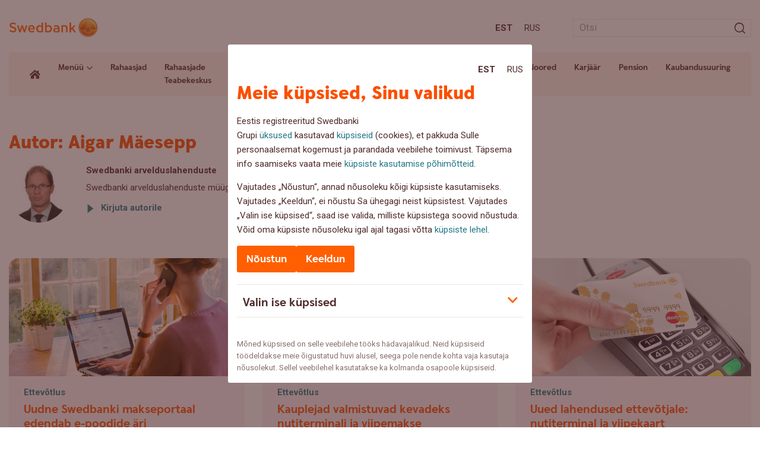

--- FILE ---
content_type: text/html; charset=UTF-8
request_url: https://blog.swedbank.ee/author/aigar-maesepp
body_size: 12117
content:
<!doctype html>
<html lang="et">
<head>
  <script id="Cookiebot" data-culture="ET" src="https://consent.cookiebot.com/uc.js" data-cbid="af8a7651-ac2a-44b9-89b1-ab6c23207ef3" data-blockingmode="auto" type="text/javascript"></script>

	<meta charset="UTF-8">
	<meta name="viewport" content="width=device-width, initial-scale=1">

	<link rel="apple-touch-icon" sizes="180x180" href="https://blog.swedbank.ee/wordpress/wp-content/themes/swedbank/images/favicon/apple-touch-icon.png">
	<link rel="icon" type="image/png" sizes="32x32" href="https://blog.swedbank.ee/wordpress/wp-content/themes/swedbank/images/favicon/favicon-32x32.png">
	<link rel="icon" type="image/png" sizes="16x16" href="https://blog.swedbank.ee/wordpress/wp-content/themes/swedbank/images/favicon/favicon-16x16.png">
	<link rel="manifest" href="https://blog.swedbank.ee/wordpress/wp-content/themes/swedbank/images/favicon/site.webmanifest">
	<meta name="msapplication-TileColor" content="#fdf6ee">
	<meta name="theme-color" content="#fdf6ee">

	<meta content="J2AXqKkPtYZy3CcDY5QhF8E_rYKlP1d1ebRwV15JnvQ" name="google-site-verification">

	<link href="https://fonts.googleapis.com/css2?family=Roboto:ital,wght@0,400;0,500;0,700;1,400;1,500;1,700&display=swap" rel="stylesheet">

	<!-- Adobe datalayer & Adobe's tag manager -->
<script type="text/javascript">
var categories = 'ettevotlus '
var topic = categories.split(' ')[0] || ''
_dl = {
  country: 'ee',
  language: 'est',
  section: 'web/ee/blog/' + topic + ''
}
</script>

  <script src="//assets.adobedtm.com/launch-EN6b284faba0cc4d5bbf6f45bc94b911bd.min.js" async></script>

	<meta name='robots' content='index, follow, max-image-preview:large, max-snippet:-1, max-video-preview:-1' />
	<style>img:is([sizes="auto" i], [sizes^="auto," i]) { contain-intrinsic-size: 3000px 1500px }</style>
	<link rel="alternate" hreflang="et" href="https://blog.swedbank.ee/author/aigar-maesepp" />
<link rel="alternate" hreflang="ru" href="https://blog.swedbank.ee/ru/author/aigar-maesepp" />
<link rel="alternate" hreflang="x-default" href="https://blog.swedbank.ee/author/aigar-maesepp" />

	<!-- This site is optimized with the Yoast SEO plugin v26.1 - https://yoast.com/wordpress/plugins/seo/ -->
	<title>Autor Aigar Mäesepp, Swedbanki blogi</title>
	<link rel="canonical" href="https://blog.swedbank.ee/ru/author/aigar-maesepp" />
	<meta property="og:locale" content="et_EE" />
	<meta property="og:type" content="profile" />
	<meta property="og:title" content="Autor Aigar Mäesepp, Swedbanki blogi" />
	<meta property="og:url" content="https://blog.swedbank.ee/ru/author/aigar-maesepp" />
	<meta property="og:site_name" content="Swedbanki blogi" />
	<meta property="og:image" content="https://secure.gravatar.com/avatar/a148fc0c3e465220fbf2c8dc2bbf8387?s=500&d=mm&r=g" />
	<meta name="twitter:card" content="summary_large_image" />
	<script type="application/ld+json" class="yoast-schema-graph">{"@context":"https://schema.org","@graph":[{"@type":"ProfilePage","@id":"https://blog.swedbank.ee/ru/author/aigar-maesepp","url":"https://blog.swedbank.ee/ru/author/aigar-maesepp","name":"Autor Aigar Mäesepp, Swedbanki blogi","isPartOf":{"@id":"https://blog.swedbank.ee/#website"},"primaryImageOfPage":{"@id":"https://blog.swedbank.ee/ru/author/aigar-maesepp#primaryimage"},"image":{"@id":"https://blog.swedbank.ee/ru/author/aigar-maesepp#primaryimage"},"thumbnailUrl":"https://blog.swedbank.ee/wordpress/wp-content/uploads/2017/03/Tulude-deklareerimine-scaled.jpg","breadcrumb":{"@id":"https://blog.swedbank.ee/ru/author/aigar-maesepp#breadcrumb"},"inLanguage":"et","potentialAction":[{"@type":"ReadAction","target":["https://blog.swedbank.ee/ru/author/aigar-maesepp"]}]},{"@type":"ImageObject","inLanguage":"et","@id":"https://blog.swedbank.ee/ru/author/aigar-maesepp#primaryimage","url":"https://blog.swedbank.ee/wordpress/wp-content/uploads/2017/03/Tulude-deklareerimine-scaled.jpg","contentUrl":"https://blog.swedbank.ee/wordpress/wp-content/uploads/2017/03/Tulude-deklareerimine-scaled.jpg","width":2560,"height":1819},{"@type":"BreadcrumbList","@id":"https://blog.swedbank.ee/ru/author/aigar-maesepp#breadcrumb","itemListElement":[{"@type":"ListItem","position":1,"name":"Home","item":"https://blog.swedbank.ee/"},{"@type":"ListItem","position":2,"name":"Archives for Aigar Mäesepp"}]},{"@type":"WebSite","@id":"https://blog.swedbank.ee/#website","url":"https://blog.swedbank.ee/","name":"Swedbanki blogi","description":"","potentialAction":[{"@type":"SearchAction","target":{"@type":"EntryPoint","urlTemplate":"https://blog.swedbank.ee/?s={search_term_string}"},"query-input":{"@type":"PropertyValueSpecification","valueRequired":true,"valueName":"search_term_string"}}],"inLanguage":"et"},{"@type":"Person","@id":"https://blog.swedbank.ee/#/schema/person/c5a257d70d042076d315433e5f23d58c","name":"Aigar Mäesepp","description":"Swedbanki arvelduslahenduste müügijuht","mainEntityOfPage":{"@id":"https://blog.swedbank.ee/ru/author/aigar-maesepp"}}]}</script>
	<!-- / Yoast SEO plugin. -->


<link rel='dns-prefetch' href='//ajax.googleapis.com' />
<link rel='dns-prefetch' href='//static.addtoany.com' />
<style id='classic-theme-styles-inline-css'>
/*! This file is auto-generated */
.wp-block-button__link{color:#fff;background-color:#32373c;border-radius:9999px;box-shadow:none;text-decoration:none;padding:calc(.667em + 2px) calc(1.333em + 2px);font-size:1.125em}.wp-block-file__button{background:#32373c;color:#fff;text-decoration:none}
</style>
<style id='filebird-block-filebird-gallery-style-inline-css'>
ul.filebird-block-filebird-gallery{margin:auto!important;padding:0!important;width:100%}ul.filebird-block-filebird-gallery.layout-grid{display:grid;grid-gap:20px;align-items:stretch;grid-template-columns:repeat(var(--columns),1fr);justify-items:stretch}ul.filebird-block-filebird-gallery.layout-grid li img{border:1px solid #ccc;box-shadow:2px 2px 6px 0 rgba(0,0,0,.3);height:100%;max-width:100%;-o-object-fit:cover;object-fit:cover;width:100%}ul.filebird-block-filebird-gallery.layout-masonry{-moz-column-count:var(--columns);-moz-column-gap:var(--space);column-gap:var(--space);-moz-column-width:var(--min-width);columns:var(--min-width) var(--columns);display:block;overflow:auto}ul.filebird-block-filebird-gallery.layout-masonry li{margin-bottom:var(--space)}ul.filebird-block-filebird-gallery li{list-style:none}ul.filebird-block-filebird-gallery li figure{height:100%;margin:0;padding:0;position:relative;width:100%}ul.filebird-block-filebird-gallery li figure figcaption{background:linear-gradient(0deg,rgba(0,0,0,.7),rgba(0,0,0,.3) 70%,transparent);bottom:0;box-sizing:border-box;color:#fff;font-size:.8em;margin:0;max-height:100%;overflow:auto;padding:3em .77em .7em;position:absolute;text-align:center;width:100%;z-index:2}ul.filebird-block-filebird-gallery li figure figcaption a{color:inherit}

</style>
<link rel='stylesheet' id='fontawesome-free-css' href='https://blog.swedbank.ee/wordpress/wp-content/plugins/getwid/vendors/fontawesome-free/css/all.min.css?ver=5.5.0' media='all' />
<link rel='stylesheet' id='slick-css' href='https://blog.swedbank.ee/wordpress/wp-content/plugins/getwid/vendors/slick/slick/slick.min.css?ver=1.9.0' media='all' />
<link rel='stylesheet' id='slick-theme-css' href='https://blog.swedbank.ee/wordpress/wp-content/plugins/getwid/vendors/slick/slick/slick-theme.min.css?ver=1.9.0' media='all' />
<link rel='stylesheet' id='mp-fancybox-css' href='https://blog.swedbank.ee/wordpress/wp-content/plugins/getwid/vendors/mp-fancybox/jquery.fancybox.min.css?ver=3.5.7-mp.1' media='all' />
<link rel='stylesheet' id='getwid-blocks-css' href='https://blog.swedbank.ee/wordpress/wp-content/plugins/getwid/assets/css/blocks.style.css?ver=2.1.3' media='all' />
<link rel='stylesheet' id='cryptx-styles-css' href='https://blog.swedbank.ee/wordpress/wp-content/plugins/cryptx/css/cryptx.css?ver=4.0.4' media='all' />
<link rel='stylesheet' id='swed-vendor-css' href='https://blog.swedbank.ee/wordpress/wp-content/themes/swedbank/assets/vendor.min.css?ver=1754482681' media='all' />
<link rel='stylesheet' id='swed-css' href='https://blog.swedbank.ee/wordpress/wp-content/themes/swedbank/assets/main.min.css?ver=1758276704' media='all' />
<link rel='stylesheet' id='sbs-frontend-css' href='https://blog.swedbank.ee/wordpress/wp-content/plugins/swedbank-booking-system/assets/css/frontend.css?ver=1.0.0' media='all' />
<link rel='stylesheet' id='tablepress-default-css' href='https://blog.swedbank.ee/wordpress/wp-content/plugins/tablepress/css/build/default.css?ver=3.2.3' media='all' />
<link rel='stylesheet' id='addtoany-css' href='https://blog.swedbank.ee/wordpress/wp-content/plugins/add-to-any/addtoany.min.css?ver=1.16' media='all' />
<script data-cookieconsent="ignore" src="https://ajax.googleapis.com/ajax/libs/jquery/3.6.0/jquery.min.js?ver=3.6.0" id="jquery-js"></script>
<script id="addtoany-core-js-before">
window.a2a_config=window.a2a_config||{};a2a_config.callbacks=[];a2a_config.overlays=[];a2a_config.templates={};a2a_localize = {
	Share: "Share",
	Save: "Save",
	Subscribe: "Subscribe",
	Email: "Email",
	Bookmark: "Bookmark",
	ShowAll: "Show all",
	ShowLess: "Show less",
	FindServices: "Find service(s)",
	FindAnyServiceToAddTo: "Instantly find any service to add to",
	PoweredBy: "Powered by",
	ShareViaEmail: "Share via email",
	SubscribeViaEmail: "Subscribe via email",
	BookmarkInYourBrowser: "Bookmark in your browser",
	BookmarkInstructions: "Press Ctrl+D or \u2318+D to bookmark this page",
	AddToYourFavorites: "Add to your favorites",
	SendFromWebOrProgram: "Send from any email address or email program",
	EmailProgram: "Email program",
	More: "More&#8230;",
	ThanksForSharing: "Thanks for sharing!",
	ThanksForFollowing: "Thanks for following!"
};
</script>
<script defer src="https://static.addtoany.com/menu/page.js" id="addtoany-core-js"></script>
<script defer src="https://blog.swedbank.ee/wordpress/wp-content/plugins/add-to-any/addtoany.min.js?ver=1.1" id="addtoany-jquery-js"></script>
<script id="cryptx-js-js-extra">
var cryptxConfig = {"iterations":"10000","keyLength":"32","ivLength":"16","saltLength":"16","cipher":"aes-256-gcm"};
</script>
<script src="https://blog.swedbank.ee/wordpress/wp-content/plugins/cryptx/js/cryptx.min.js?ver=4.0.4" id="cryptx-js-js"></script>
<meta name="generator" content="WPML ver:4.7.6 stt:15,46;" />
<meta name="cdp-version" content="1.5.0" />		<style id="wp-custom-css">
			[data-tippy-root] {
    max-width: 500px!important;
    width: 100%;
    transform: translateX(-50%) translateY(-50%)!important;
    left: 0px;
    inset: unset!important;
    left: 50%!important;
    top: 50%!important;
}
[data-tippy-root] .tippy-box{
	max-width:100%!important;
	border-radius:0px!important;
}
.wp-block-getwid-image-hotspot__tooltip{
	text-align:left;
	min-height:250px
}
.wp-block-getwid-image-hotspot__tooltip .wp-block-getwid-image-hotspot__tooltip-title{
	font-size:2em;
	line-height: 30px;
	color: rgb(81 43 43 / var(--tw-text-opacity));
}
.wp-block-getwid-image-hotspot__tooltip .wp-block-getwid-image-hotspot__tooltip-content{
	font-size:1em;
	color: rgb(81 43 43 / var(--tw-text-opacity));
}
.wp-block-getwid-image-hotspot__dot{
	background-color:transparent!important;
	background-image: url("data:image/svg+xml,%3Csvg width='68' height='75' viewBox='0 0 68 75' fill='none' xmlns='http://www.w3.org/2000/svg'%3E%3Cpath d='M67.0031 31.275C65.6031 -10.425 1.50305 -10.425 0.00305055 31.275C-0.296949 59.475 21.6031 58.475 33.5031 74.375C45.5031 58.475 67.4031 59.475 67.0031 31.275Z' fill='%23FF9100'/%3E%3Cpath d='M39.0029 15.4751C39.0029 17.0084 38.4695 18.3085 37.4028 19.3751C36.3362 20.4418 35.0363 20.9751 33.5029 20.9751C31.9696 20.9751 30.6697 20.4418 29.603 19.3751C28.5364 18.3085 28.0029 17.0084 28.0029 15.4751C28.0029 13.9418 28.5364 12.6418 29.603 11.5751C30.6697 10.5084 31.9696 9.9751 33.5029 9.9751C35.0363 9.9751 36.3362 10.5084 37.4028 11.5751C38.4695 12.6418 39.0029 13.9418 39.0029 15.4751Z' fill='white'/%3E%3Cpath d='M28.603 55.2751V24.7751H38.4028V55.2751H28.603Z' fill='white'/%3E%3C/svg%3E%0A");
	background-repeat:no-repeat;
	background-size:contain;
	transition:all 0.3s;
}
.wp-block-getwid-image-hotspot__dot:hover{
	background-image: url("data:image/svg+xml,%3Csvg width='68' height='75' viewBox='0 0 68 75' fill='none' xmlns='http://www.w3.org/2000/svg'%3E%3Cpath d='M67.0031 31.275C65.6031 -10.425 1.50305 -10.425 0.00305055 31.275C-0.296949 59.475 21.6031 58.475 33.5031 74.375C45.5031 58.475 67.4031 59.475 67.0031 31.275Z' fill='%23FF5E00'/%3E%3Cpath d='M39.0029 15.4751C39.0029 17.0084 38.4695 18.3085 37.4028 19.3751C36.3362 20.4418 35.0363 20.9751 33.5029 20.9751C31.9696 20.9751 30.6697 20.4418 29.603 19.3751C28.5364 18.3085 28.0029 17.0084 28.0029 15.4751C28.0029 13.9418 28.5364 12.6418 29.603 11.5751C30.6697 10.5084 31.9696 9.9751 33.5029 9.9751C35.0363 9.9751 36.3362 10.5084 37.4028 11.5751C38.4695 12.6418 39.0029 13.9418 39.0029 15.4751Z' fill='white'/%3E%3Cpath d='M28.603 55.2751V24.7751H38.4028V55.2751H28.603Z' fill='white'/%3E%3C/svg%3E%0A")!important;
}
.wp-block-getwid-image-hotspot__dot .wp-block-getwid-image-hotspot__dot-icon {
	color:transparent;
}
.landing-page-template .has-text-align-center{
	text-align:center;
}
.landing-page-template .is-layout-flex{
	display:flex;
	justify-content:space-around;
}
.landing-page-template .is-layout-flex .wp-block-button__link{
	display:inline-block;
	margin-bottom:1em;
	background-color:#FCB900;
	font-weight:600;
}
.landing-page-template .is-layout-flex .wp-block-button__link:hover{
	background-color:#FF6900;
}
.landing-page-template .is-layout-flex .wp-block-column{
	text-align:center;
}

@media only screen and (max-width: 768px) {
  .landing-page-template .is-layout-flex {
    flex-direction:column;
  }
}
.landing-page-template .wp-block-getwid-image-hotspot{
	margin-bottom:40px;
}
.landing-page-template .wp-block-getwid-image-hotspot .wp-block-getwid-image-hotspot__wrapper{
	width:100%;
}
.landing-page-template .wp-block-getwid-image-hotspot .wp-block-getwid-image-hotspot__wrapper img{
	width:100%;
}
.sustainability-landing-back-link{
	position:absolute;
	right:3em;
	top:16px;
	z-index:2;
}
.sustainability-content-group{
	position:absolute;
	left:0px;
	top:0px;
	z-index:1;
	width:30%;
	text-align:left;
	padding:34px 16px 16px 54px;
}
.landing-page-template .has-x-large-font-size{
	  font-weight:900;
}
@media only screen and (max-width: 935px) {
  .sustainability-content-group {
    width:35%;
  }
	.sustainability-content-group h2 {
		font-size: 28px;
    line-height: 32px;
}
}
.landing-page-template .has-x-large-font-size{
	   font-size: 42px;
    line-height: 44px;
}
.landing-page-template .wp-block-getwid-image-hotspot__tooltip-title{
	font-family: SwedbankHeadline;
	font-weight:900;
}
.landing-page-template .popup-links{
    display: flex;
    flex-direction: column;
}
.landing-page-template .popup-links p{
	margin-bottom:8px;
}
.landing-page-template .popup-links p strong{
	display:block;
}
.landing-page-template .popup-links .wp-block-button__link{
    text-align: center;
    margin-bottom: 16px;
    border-radius: 9999px;
    box-shadow: none;
    text-decoration: none;
    padding: calc(0.667em + 2px) calc(1.333em + 2px);
    font-size: 1.125em;
    background-color: #FCB900;
    font-weight: 600;
    display: flex;
    width: fit-content;
}
.landing-page-template .popup-links .wp-block-button__link:hover{
	  background-color:#FF6900;
}
.landing-page-template .popup-links a.link{
	color: rgb(81 43 43 / var(--tw-text-opacity));
	text-decoration:underline;
}
.landing-page-template .popup-links a.link:hover{
	text-decoration:none;
}
.sustainability-content-group p {
	line-height:18px;
}
.sustainability-content-group h2 {
	line-height:2rem;
}
@media only screen and (max-width: 990px) {
.sustainability-content-group{
	position:relative;
	left:initial;
	top:initial;
	z-index:1;
	width:100%;
	text-align:left;
	padding:16px 0px;
	margin-bottom:24px;
}
	.sustainability-content-group p {
	line-height:18px;
}
.sustainability-content-group h2 {
		   font-size: 32px;
    line-height: 36px;
	padding-right:100px;
}
}
#header-landing-menu .menu-item-has-children .sub-menu{
	position:absolute;
	background:white;
	list-style:none;
	z-index: 99;
	margin-left: 0px;
	padding: 8px;
	box-shadow:3px 0px 16px rgba(0,0,0,0.2);
}
#header-landing-menu .menu-item-has-children .sub-menu li{
	margin:0px;
}
#header-landing-menu .menu-item-has-children .sub-menu li a{
	padding-top:10px;
	padding-bottom:10px;
}
#header-landing-menu .menu-item-has-children:hover .sub-menu{
	display:block;
}
#header-landing-menu>li .sub-menu>li>a:before{
	display:none;
}
@media only screen and (max-width: 991px) {
	#header-landing-menu>li{
		margin-left:0px;
	}
	#header-landing-menu .menu-item-has-children .sub-menu{
		display: inline-block;
    background: none;
    position: relative;
    margin-left: 0px;
    box-shadow: none;
		padding:0px;
}
	#header-landing-menu>li>a{
	font-weight: 700;
		font-size:18px;

}
	
#header-landing-menu .menu-item-has-children .sub-menu li{
	margin:0px;
}
#header-landing-menu .menu-item-has-children .sub-menu li a{
	padding-top:10px;
	padding-bottom:10px;
	font-weight:400;
	font-size:15px;
	font-family:Roboto;
	padding-top:0px;
}
}		</style>
		</head>

<body class="archive author author-aigar-maesepp author-30 wp-theme-swedbank">

	<span id="fb-root"></span>
<script>
window.fbAsyncInit = function () {
  FB.init({
    appId: '523524641552031',
    autoLogAppEvents: true,
    xfbml: true,
    version: 'v2.9'
  })
  FB.AppEvents.logPageView()
}
</script>
    <script>
    (function (d, s, id) {
      var js, fjs = d.getElementsByTagName(s)[0]
      if (d.getElementById(id)) return
      js = d.createElement(s)
      js.id = id
      js.src = '//connect.facebook.net/et_EE/sdk.js#xfbml=1&version=v2.6'
      fjs.parentNode.insertBefore(js, fjs)
    }(document, 'script', 'facebook-jssdk'))
    </script>
  
	<div id="app">
		<nav aria-label="Sisuhüpe" class="container-fluid relative">
			<a id="skip-to-main-content" class="skip-to-content" href="#">Liigu sisuni</a>
		</nav>
		<header class="header">
			<div class="header-top lg:pt-6 pt-4 lg:pb-5 pb-4">
				<div class="container-fluid">
					<div class="row items-center">
						<div class="col-auto">
							<a class="block" href="https://blog.swedbank.ee/">
								<img class="sm:w-[150px] w-12" src="https://blog.swedbank.ee/wordpress/wp-content/themes/swedbank/images/logo.svg" alt="Swedbanki blogi" />
															</a>
						</div>
						<div class="col">
							<div class="row items-center justify-end -sm:-mx-2">
								<div class="col-auto -sm:px-2">
											<nav aria-label="Keele valik">
			<ul class="languages flex list-none m-0">
									<li class="m-0 sm:px-2 px-1 first:pl-0 last:pr-0"><a class="text-bark -sm:text-15 font-bold uppercase" href="https://blog.swedbank.ee/author/aigar-maesepp" aria-label="Est:Eesti">Est</a></li>
									<li class="m-0 sm:px-2 px-1 first:pl-0 last:pr-0"><a class="text-bark -sm:text-15 uppercase" href="https://blog.swedbank.ee/ru/author/aigar-maesepp" aria-label="Rus:Русский">Rus</a></li>
							</ul>
		</nav>

									</div>
								<div class="col-auto -lg:hidden -sm:px-2">
									<div class="min-w-[300px] ml-5">
										<form class="searchform relative" role="search" method="get" action="https://blog.swedbank.ee/">
  <input class="w-full h-6 text-16 border border-light-gray outline-none transition-all px-2" type="text" placeholder="Otsi"  value="" name="s" aria-describedby="search-error" aria-label="Otsinguväli" />
  <div id="search-error" class="search-error searchform__error-message absolute bottom-full left-0 text-orange text-12 hidden" aria-live="polite" aria-hidden="true"></div>
  <input type="hidden" value="post" name="post_type" />
  <span class="icon-search absolute top-2/4 right-0 text-18 -translate-y-2/4 px-2">
    <input class="searchsubmit absolute left-0 top-0 w-full h-full cursor-pointer" type="submit" value="" aria-label="Otsi" />
  </span>
</form>
									</div>
								</div>
								<div class="col-auto lg:hidden -sm:px-2">
									<button type="button" class="header-button relative w-4 h-3 cursor-pointer z-50 js-dropdown-menu" data-open-label="Ava menüü" data-close-label="Sulge menüü" aria-label="Ava menüü" aria-expanded="false">
										<span></span>
										<span></span>
										<span></span>
									</button>
								</div>
							</div>
						</div>
					</div>
				</div>
			</div>
			<div class="header-bar transition-all hidden lg:block">
				<div class="container-fluid">
					<div class="relative bg-apricot xl:px-6 px-4">
						<div class="row xl:-mx-2 -mx-1">
							<div class="col-auto xl:px-2 px-1">			
								<a class="header-home relative flex h-full items-center px-1" href="https://blog.swedbank.ee/" title="Avaleht">
									<i class="icon-home text-bark text-18"></i>
								</a>
							</div>
															<div class="col-auto static xl:px-2 px-1">
									<div class="header-mega">
										<a href="#" class="js-mega-menu">Menüü<i class="icon-arrow-bottom inline-block text-10 align-middle transition-all ml-1"></i></a>
										<div class="header-mega-dropdown hidden absolute left-0 right-0 bg-apricot z-30 py-6 xl:px-9 px-8">
											<ul id="header-mega-menu" class="header-mega-menu row list-none -mx-3 mb-0"><li id="menu-item-20804" class="menu-item menu-item-type-taxonomy menu-item-object-category menu-item-has-children menu-item-20804"><a href="https://blog.swedbank.ee/rubriik/igapaevased-rahaasjad">Igapäevased rahaasjad</a><ul class="sub-menu"><li id="menu-item-28008" class="menu-item menu-item-type-post_type menu-item-object-page menu-item-28008"><a href="https://blog.swedbank.ee/kodu">Jätkusuutlik kodu</a></li><li id="menu-item-20805" class="menu-item menu-item-type-taxonomy menu-item-object-category menu-item-20805"><a href="https://blog.swedbank.ee/rubriik/igapaevased-rahaasjad/digi">Digi</a></li><li id="menu-item-20806" class="menu-item menu-item-type-taxonomy menu-item-object-category menu-item-20806"><a href="https://blog.swedbank.ee/rubriik/igapaevased-rahaasjad/eluase">Eluase</a></li><li id="menu-item-20807" class="menu-item menu-item-type-taxonomy menu-item-object-category menu-item-20807"><a href="https://blog.swedbank.ee/rubriik/igapaevased-rahaasjad/toetustegevus">Toetustegevus</a></li><li id="menu-item-20808" class="menu-item menu-item-type-taxonomy menu-item-object-category menu-item-20808"><a href="https://blog.swedbank.ee/rubriik/igapaevased-rahaasjad/jatkusuutlikkus">Jätkusuutlikkus</a></li><li id="menu-item-20809" class="menu-item menu-item-type-taxonomy menu-item-object-category menu-item-20809"><a href="https://blog.swedbank.ee/rubriik/igapaevased-rahaasjad/kuberturvalisus">Küberturvalisus</a></li><li id="menu-item-20810" class="menu-item menu-item-type-taxonomy menu-item-object-category menu-item-20810"><a href="https://blog.swedbank.ee/rubriik/igapaevased-rahaasjad/nouanded">Nõuanded</a></li><li id="menu-item-20811" class="menu-item menu-item-type-taxonomy menu-item-object-category menu-item-20811"><a href="https://blog.swedbank.ee/rubriik/igapaevased-rahaasjad/reisimine">Reisimine</a></li><li id="menu-item-20812" class="menu-item menu-item-type-taxonomy menu-item-object-category menu-item-20812"><a href="https://blog.swedbank.ee/rubriik/igapaevased-rahaasjad/saastmine">Säästmine</a></li></ul></li><li id="menu-item-31815" class="menu-item menu-item-type-post_type menu-item-object-page menu-item-31815"><a href="https://blog.swedbank.ee/rahaasjade-teabekeskus">Rahaasjade Teabekeskus</a></li><li id="menu-item-32988" class="menu-item menu-item-type-post_type menu-item-object-page menu-item-has-children menu-item-32988"><a href="https://blog.swedbank.ee/investeerimine">Investeerimine</a><ul class="sub-menu"><li id="menu-item-28227" class="menu-item menu-item-type-taxonomy menu-item-object-category menu-item-28227"><a href="https://blog.swedbank.ee/rubriik/investeerimine/investeerimisjutud">Investeerimisjutud</a></li><li id="menu-item-28476" class="menu-item menu-item-type-taxonomy menu-item-object-category menu-item-28476"><a href="https://blog.swedbank.ee/rubriik/investeerimine/skandinaavia">Skandinaavia turgude ülevaade</a></li><li id="menu-item-20814" class="menu-item menu-item-type-taxonomy menu-item-object-category menu-item-20814"><a href="https://blog.swedbank.ee/rubriik/investeerimine/ettevotete-analuusid">Ettevõtete analüüsid</a></li></ul></li><li id="menu-item-20820" class="menu-item menu-item-type-taxonomy menu-item-object-category menu-item-has-children menu-item-20820"><a href="https://blog.swedbank.ee/rubriik/kindlustus">Kindlustus</a><ul class="sub-menu"><li id="menu-item-20821" class="menu-item menu-item-type-taxonomy menu-item-object-category menu-item-20821"><a href="https://blog.swedbank.ee/rubriik/kindlustus/autokindlustus">Autokindlustus</a></li><li id="menu-item-20822" class="menu-item menu-item-type-taxonomy menu-item-object-category menu-item-20822"><a href="https://blog.swedbank.ee/rubriik/kindlustus/elukindlustus">Elukindlustus</a></li><li id="menu-item-20823" class="menu-item menu-item-type-taxonomy menu-item-object-category menu-item-20823"><a href="https://blog.swedbank.ee/rubriik/kindlustus/kodukindlustus">Kodukindlustus</a></li><li id="menu-item-20824" class="menu-item menu-item-type-taxonomy menu-item-object-category menu-item-20824"><a href="https://blog.swedbank.ee/rubriik/kindlustus/reisikindlustus">Reisikindlustus</a></li></ul></li><li id="menu-item-36959" class="menu-item menu-item-type-post_type menu-item-object-page menu-item-has-children menu-item-36959"><a href="https://blog.swedbank.ee/pension">Pension</a><ul class="sub-menu"><li id="menu-item-20826" class="menu-item menu-item-type-taxonomy menu-item-object-category menu-item-20826"><a href="https://blog.swedbank.ee/rubriik/pension/ii-sammas">II sammas</a></li><li id="menu-item-20827" class="menu-item menu-item-type-taxonomy menu-item-object-category menu-item-20827"><a href="https://blog.swedbank.ee/rubriik/pension/iii-sammas">III sammas</a></li><li id="menu-item-20828" class="menu-item menu-item-type-taxonomy menu-item-object-category menu-item-20828"><a href="https://blog.swedbank.ee/rubriik/pension/pik">PIK</a></li></ul></li><li id="menu-item-36958" class="menu-item menu-item-type-post_type menu-item-object-page menu-item-has-children menu-item-36958"><a href="https://blog.swedbank.ee/ettevotlus-landing">Ettevõtlus</a><ul class="sub-menu"><li id="menu-item-29921" class="menu-item menu-item-type-post_type menu-item-object-page menu-item-29921"><a href="https://blog.swedbank.ee/alustav-ettevotja">Alustav ettevõtja</a></li><li id="menu-item-25025" class="menu-item menu-item-type-post_type menu-item-object-page menu-item-25025"><a href="https://blog.swedbank.ee/jatkusuutlikkuse-hub">Jätkusuutlikkuse HUB</a></li><li id="menu-item-20803" class="menu-item menu-item-type-taxonomy menu-item-object-category menu-item-20803"><a href="https://blog.swedbank.ee/rubriik/ettevotlus/kogemuslood">Kogemuslood</a></li><li id="menu-item-38264" class="menu-item menu-item-type-post_type menu-item-object-page menu-item-38264"><a href="https://blog.swedbank.ee/toostusuuring">Tööstusuuring</a></li></ul></li><li id="menu-item-20818" class="menu-item menu-item-type-taxonomy menu-item-object-category menu-item-20818"><a href="https://blog.swedbank.ee/rubriik/karjaar">Karjäär</a></li></ul>											<ul id="header-bottom-menu" class="header-bottom-menu flex list-none mt-6 mb-0 ml-0"><li id="menu-item-20923" class="menu-item menu-item-type-taxonomy menu-item-object-category menu-item-20923"><a href="https://blog.swedbank.ee/rubriik/lapsevanemale">Lapsevanemale</a></li><li id="menu-item-20829" class="menu-item menu-item-type-taxonomy menu-item-object-category menu-item-20829"><a href="https://blog.swedbank.ee/rubriik/majanduskeskkond">Majanduskeskkond</a></li><li id="menu-item-20831" class="menu-item menu-item-type-taxonomy menu-item-object-category menu-item-20831"><a href="https://blog.swedbank.ee/rubriik/oppimine">Õppimine</a></li><li id="menu-item-36957" class="menu-item menu-item-type-post_type menu-item-object-page menu-item-36957"><a href="https://blog.swedbank.ee/noored-2">Noored</a></li><li id="menu-item-30470" class="menu-item menu-item-type-post_type menu-item-object-page menu-item-30470"><a href="https://blog.swedbank.ee/privaatpangandus">Privaatpangandus</a></li><li id="menu-item-20832" class="menu-item menu-item-type-taxonomy menu-item-object-category menu-item-20832"><a href="https://blog.swedbank.ee/rubriik/podcast">Podcast</a></li><li id="menu-item-20833" class="menu-item menu-item-type-taxonomy menu-item-object-category menu-item-20833"><a href="https://blog.swedbank.ee/rubriik/rahakott">Rahakott</a></li><li id="menu-item-20834" class="menu-item menu-item-type-taxonomy menu-item-object-category menu-item-20834"><a href="https://blog.swedbank.ee/rubriik/tulevik">Tulevik</a></li><li id="menu-item-20835" class="menu-item menu-item-type-post_type menu-item-object-page menu-item-20835"><a href="https://blog.swedbank.ee/rss-vood">RSS vood</a></li><li id="menu-item-26718" class="menu-item menu-item-type-post_type menu-item-object-page menu-item-26718"><a href="https://blog.swedbank.ee/kalkulaatorid">Kalkulaatorid</a></li></ul>										</div>
									</div>
								</div>
														<div class="col xl:px-2 px-1">
								<ul id="header-main-menu" class="header-main-menu flex list-none m-0"><li id="menu-item-20795" class="menu-item menu-item-type-taxonomy menu-item-object-category menu-item-20795"><a href="https://blog.swedbank.ee/rubriik/igapaevased-rahaasjad">Rahaasjad</a></li><li id="menu-item-27504" class="menu-item menu-item-type-post_type menu-item-object-page menu-item-27504"><a href="https://blog.swedbank.ee/rahaasjade-teabekeskus">Rahaasjade Teabekeskus</a></li><li id="menu-item-30468" class="menu-item menu-item-type-post_type menu-item-object-page menu-item-30468"><a href="https://blog.swedbank.ee/privaatpangandus">Privaatpangandus</a></li><li id="menu-item-30907" class="menu-item menu-item-type-post_type menu-item-object-page menu-item-30907"><a href="https://blog.swedbank.ee/investeerimine">Investeerimine</a></li><li id="menu-item-25031" class="menu-item menu-item-type-post_type menu-item-object-page menu-item-25031"><a href="https://blog.swedbank.ee/jatkusuutlikkuse-hub">Jätkusuutlikkuse HUB</a></li><li id="menu-item-36212" class="menu-item menu-item-type-post_type menu-item-object-page menu-item-36212"><a href="https://blog.swedbank.ee/ettevotlus-landing">Ettevõtlus</a></li><li id="menu-item-36266" class="menu-item menu-item-type-post_type menu-item-object-page menu-item-36266"><a href="https://blog.swedbank.ee/noored-2">Noored</a></li><li id="menu-item-20797" class="menu-item menu-item-type-taxonomy menu-item-object-category menu-item-20797"><a href="https://blog.swedbank.ee/rubriik/karjaar">Karjäär</a></li><li id="menu-item-36195" class="menu-item menu-item-type-post_type menu-item-object-page menu-item-36195"><a href="https://blog.swedbank.ee/pension">Pension</a></li><li id="menu-item-38656" class="menu-item menu-item-type-post_type menu-item-object-page menu-item-38656"><a href="https://blog.swedbank.ee/kaubandusuuring">Kaubandusuuring</a></li></ul>							</div>
						</div>
					</div>
				</div>
			</div>
			<div class="header-mobile absolute left-0 w-full h-0 bg-apricot transition-all overflow-auto z-30 lg:hidden" inert>
				<div class="container-fluid">
					<div class="row">
						<div class="col-12">
							<div class="pt-6 pb-[110px]">
								<form class="searchform relative" role="search" method="get" action="https://blog.swedbank.ee/">
  <input class="w-full h-6 text-16 border border-light-gray outline-none transition-all px-2" type="text" placeholder="Otsi"  value="" name="s" aria-describedby="search-error" aria-label="Otsinguväli" />
  <div id="search-error" class="search-error searchform__error-message absolute bottom-full left-0 text-orange text-12 hidden" aria-live="polite" aria-hidden="true"></div>
  <input type="hidden" value="post" name="post_type" />
  <span class="icon-search absolute top-2/4 right-0 text-18 -translate-y-2/4 px-2">
    <input class="searchsubmit absolute left-0 top-0 w-full h-full cursor-pointer" type="submit" value="" aria-label="Otsi" />
  </span>
</form>
								<ul id="mobile-mega-menu" class="mobile-mega-menu list-none mt-6 ml-0"><li class="menu-item menu-item-type-taxonomy menu-item-object-category menu-item-has-children menu-item-20804"><a href="https://blog.swedbank.ee/rubriik/igapaevased-rahaasjad">Igapäevased rahaasjad</a><ul class="sub-menu"><li class="menu-item menu-item-type-post_type menu-item-object-page menu-item-28008"><a href="https://blog.swedbank.ee/kodu">Jätkusuutlik kodu</a></li><li class="menu-item menu-item-type-taxonomy menu-item-object-category menu-item-20805"><a href="https://blog.swedbank.ee/rubriik/igapaevased-rahaasjad/digi">Digi</a></li><li class="menu-item menu-item-type-taxonomy menu-item-object-category menu-item-20806"><a href="https://blog.swedbank.ee/rubriik/igapaevased-rahaasjad/eluase">Eluase</a></li><li class="menu-item menu-item-type-taxonomy menu-item-object-category menu-item-20807"><a href="https://blog.swedbank.ee/rubriik/igapaevased-rahaasjad/toetustegevus">Toetustegevus</a></li><li class="menu-item menu-item-type-taxonomy menu-item-object-category menu-item-20808"><a href="https://blog.swedbank.ee/rubriik/igapaevased-rahaasjad/jatkusuutlikkus">Jätkusuutlikkus</a></li><li class="menu-item menu-item-type-taxonomy menu-item-object-category menu-item-20809"><a href="https://blog.swedbank.ee/rubriik/igapaevased-rahaasjad/kuberturvalisus">Küberturvalisus</a></li><li class="menu-item menu-item-type-taxonomy menu-item-object-category menu-item-20810"><a href="https://blog.swedbank.ee/rubriik/igapaevased-rahaasjad/nouanded">Nõuanded</a></li><li class="menu-item menu-item-type-taxonomy menu-item-object-category menu-item-20811"><a href="https://blog.swedbank.ee/rubriik/igapaevased-rahaasjad/reisimine">Reisimine</a></li><li class="menu-item menu-item-type-taxonomy menu-item-object-category menu-item-20812"><a href="https://blog.swedbank.ee/rubriik/igapaevased-rahaasjad/saastmine">Säästmine</a></li></ul></li><li class="menu-item menu-item-type-post_type menu-item-object-page menu-item-31815"><a href="https://blog.swedbank.ee/rahaasjade-teabekeskus">Rahaasjade Teabekeskus</a></li><li class="menu-item menu-item-type-post_type menu-item-object-page menu-item-has-children menu-item-32988"><a href="https://blog.swedbank.ee/investeerimine">Investeerimine</a><ul class="sub-menu"><li class="menu-item menu-item-type-taxonomy menu-item-object-category menu-item-28227"><a href="https://blog.swedbank.ee/rubriik/investeerimine/investeerimisjutud">Investeerimisjutud</a></li><li class="menu-item menu-item-type-taxonomy menu-item-object-category menu-item-28476"><a href="https://blog.swedbank.ee/rubriik/investeerimine/skandinaavia">Skandinaavia turgude ülevaade</a></li><li class="menu-item menu-item-type-taxonomy menu-item-object-category menu-item-20814"><a href="https://blog.swedbank.ee/rubriik/investeerimine/ettevotete-analuusid">Ettevõtete analüüsid</a></li></ul></li><li class="menu-item menu-item-type-taxonomy menu-item-object-category menu-item-has-children menu-item-20820"><a href="https://blog.swedbank.ee/rubriik/kindlustus">Kindlustus</a><ul class="sub-menu"><li class="menu-item menu-item-type-taxonomy menu-item-object-category menu-item-20821"><a href="https://blog.swedbank.ee/rubriik/kindlustus/autokindlustus">Autokindlustus</a></li><li class="menu-item menu-item-type-taxonomy menu-item-object-category menu-item-20822"><a href="https://blog.swedbank.ee/rubriik/kindlustus/elukindlustus">Elukindlustus</a></li><li class="menu-item menu-item-type-taxonomy menu-item-object-category menu-item-20823"><a href="https://blog.swedbank.ee/rubriik/kindlustus/kodukindlustus">Kodukindlustus</a></li><li class="menu-item menu-item-type-taxonomy menu-item-object-category menu-item-20824"><a href="https://blog.swedbank.ee/rubriik/kindlustus/reisikindlustus">Reisikindlustus</a></li></ul></li><li class="menu-item menu-item-type-post_type menu-item-object-page menu-item-has-children menu-item-36959"><a href="https://blog.swedbank.ee/pension">Pension</a><ul class="sub-menu"><li class="menu-item menu-item-type-taxonomy menu-item-object-category menu-item-20826"><a href="https://blog.swedbank.ee/rubriik/pension/ii-sammas">II sammas</a></li><li class="menu-item menu-item-type-taxonomy menu-item-object-category menu-item-20827"><a href="https://blog.swedbank.ee/rubriik/pension/iii-sammas">III sammas</a></li><li class="menu-item menu-item-type-taxonomy menu-item-object-category menu-item-20828"><a href="https://blog.swedbank.ee/rubriik/pension/pik">PIK</a></li></ul></li><li class="menu-item menu-item-type-post_type menu-item-object-page menu-item-has-children menu-item-36958"><a href="https://blog.swedbank.ee/ettevotlus-landing">Ettevõtlus</a><ul class="sub-menu"><li class="menu-item menu-item-type-post_type menu-item-object-page menu-item-29921"><a href="https://blog.swedbank.ee/alustav-ettevotja">Alustav ettevõtja</a></li><li class="menu-item menu-item-type-post_type menu-item-object-page menu-item-25025"><a href="https://blog.swedbank.ee/jatkusuutlikkuse-hub">Jätkusuutlikkuse HUB</a></li><li class="menu-item menu-item-type-taxonomy menu-item-object-category menu-item-20803"><a href="https://blog.swedbank.ee/rubriik/ettevotlus/kogemuslood">Kogemuslood</a></li><li class="menu-item menu-item-type-post_type menu-item-object-page menu-item-38264"><a href="https://blog.swedbank.ee/toostusuuring">Tööstusuuring</a></li></ul></li><li class="menu-item menu-item-type-taxonomy menu-item-object-category menu-item-20818"><a href="https://blog.swedbank.ee/rubriik/karjaar">Karjäär</a></li></ul>								<ul id="mobile-bottom-menu" class="mobile-bottom-menu list-none mt-6 ml-0"><li class="menu-item menu-item-type-taxonomy menu-item-object-category menu-item-20923"><a href="https://blog.swedbank.ee/rubriik/lapsevanemale">Lapsevanemale</a></li><li class="menu-item menu-item-type-taxonomy menu-item-object-category menu-item-20829"><a href="https://blog.swedbank.ee/rubriik/majanduskeskkond">Majanduskeskkond</a></li><li class="menu-item menu-item-type-taxonomy menu-item-object-category menu-item-20831"><a href="https://blog.swedbank.ee/rubriik/oppimine">Õppimine</a></li><li class="menu-item menu-item-type-post_type menu-item-object-page menu-item-36957"><a href="https://blog.swedbank.ee/noored-2">Noored</a></li><li class="menu-item menu-item-type-post_type menu-item-object-page menu-item-30470"><a href="https://blog.swedbank.ee/privaatpangandus">Privaatpangandus</a></li><li class="menu-item menu-item-type-taxonomy menu-item-object-category menu-item-20832"><a href="https://blog.swedbank.ee/rubriik/podcast">Podcast</a></li><li class="menu-item menu-item-type-taxonomy menu-item-object-category menu-item-20833"><a href="https://blog.swedbank.ee/rubriik/rahakott">Rahakott</a></li><li class="menu-item menu-item-type-taxonomy menu-item-object-category menu-item-20834"><a href="https://blog.swedbank.ee/rubriik/tulevik">Tulevik</a></li><li class="menu-item menu-item-type-post_type menu-item-object-page menu-item-20835"><a href="https://blog.swedbank.ee/rss-vood">RSS vood</a></li><li class="menu-item menu-item-type-post_type menu-item-object-page menu-item-26718"><a href="https://blog.swedbank.ee/kalkulaatorid">Kalkulaatorid</a></li></ul>							</div>
						</div>
					</div>
				</div>
			</div>
		</header>
		<main class="main lg:mt-8">

<div class="container-fluid">
  <div class="row">
    <div class="col-12">
      
<h1>Autor: Aigar Mäesepp</h1>

  <div class="row md:mb-8 mb-6 -sm:items-center">
          <div class="col-auto">
        <img class="w-10 h-10 rounded-full object-center object-cover" src="https://blog.swedbank.ee/wordpress/wp-content/uploads/2016/11/AigarMäesepp-150x150.jpg" role="presentation" />
      </div>
        <div class="col">
              <p class="font-bold mb-0">Swedbanki arvelduslahenduste</p>
            <p class="mt-1 mb-0 -sm:hidden">Swedbanki arvelduslahenduste müügijuht</p>
              <a class="inline-block -md:text-14 font-bold md:mt-2 mt-1" href="mailto:aigar.maesepp@swedbank.ee"><i class="icon-cta text-15 align-middle mr-2"></i>Kirjuta autorile</a>
          </div>
  </div>


  <section
    class="relative md:mb-6 mb-3"
  >
        <div class="row">
              <div class="col-md-4 col-12 md:mb-6 mb-3">
          
  <div class="flex flex-col h-full bg-thistle overflow-hidden rounded-2xl">
    
  <a class="relative block pb-[50%] overflow-hidden" href="https://blog.swedbank.ee/ettevotlus/uudne-swedbanki-makseportaal-edendab-e-poodide-ari" tabindex="-1" aria-hidden="true">
    <img class="absolute inset-0 w-full h-full object-cover object-center" src="https://blog.swedbank.ee/wordpress/wp-content/uploads/2017/03/Tulude-deklareerimine-740x526.jpg" alt="" />
      </a>
    <div class="flex flex-col h-full md:px-5 px-4 pt-3 md:pb-5 pb-4">
      <div class="row -mx-2 md:mb-1 mb-2">
        <div class="col text-teal -md:text-14 px-2">
          <a class="font-bold" href="https://blog.swedbank.ee/rubriik/ettevotlus">Ettevõtlus</a>        </div>
      </div>
      <h3 class="-md:text-26 md:mb-1 mb-2"><a class="text-orange-text" href="https://blog.swedbank.ee/ettevotlus/uudne-swedbanki-makseportaal-edendab-e-poodide-ari">Uudne Swedbanki makseportaal edendab e-poodide äri</a></h3>
      <p class="md:mb-4 mb-2"><a class="text-bark" href="https://blog.swedbank.ee/ettevotlus/uudne-swedbanki-makseportaal-edendab-e-poodide-ari">Eduka internetikaubanduse üks eeldus on, et arveldamine oleks nii kliendi kui ka kaupmehe jaoks kiire, mugav ja ...</a></p>
      <a class="block -md:text-14 font-bold mt-auto" href="https://blog.swedbank.ee/ettevotlus/uudne-swedbanki-makseportaal-edendab-e-poodide-ari"><i class="icon-cta text-15 align-middle mr-2"></i>Loe lähemalt</a>
    </div>
  </div>
        </div>
              <div class="col-md-4 col-12 md:mb-6 mb-3">
          
  <div class="flex flex-col h-full bg-thistle overflow-hidden rounded-2xl">
    
  <a class="relative block pb-[50%] overflow-hidden" href="https://blog.swedbank.ee/ettevotlus/kauplejad-valmistuvad-kevadeks-nutiterminali-ja-viipemakse-deebetkaardiga" tabindex="-1" aria-hidden="true">
    <img class="absolute inset-0 w-full h-full object-cover object-center" src="https://blog.swedbank.ee/wordpress/wp-content/uploads/2016/12/1120x550px-Viipemakse-Selveris-740x363.jpg" alt="Naine teeb kohvikus viipemakset." />
      </a>
    <div class="flex flex-col h-full md:px-5 px-4 pt-3 md:pb-5 pb-4">
      <div class="row -mx-2 md:mb-1 mb-2">
        <div class="col text-teal -md:text-14 px-2">
          <a class="font-bold" href="https://blog.swedbank.ee/rubriik/ettevotlus">Ettevõtlus</a>        </div>
      </div>
      <h3 class="-md:text-26 md:mb-1 mb-2"><a class="text-orange-text" href="https://blog.swedbank.ee/ettevotlus/kauplejad-valmistuvad-kevadeks-nutiterminali-ja-viipemakse-deebetkaardiga">Kauplejad valmistuvad kevadeks nutiterminali ja viipemakse deebetkaardiga</a></h3>
      <p class="md:mb-4 mb-2"><a class="text-bark" href="https://blog.swedbank.ee/ettevotlus/kauplejad-valmistuvad-kevadeks-nutiterminali-ja-viipemakse-deebetkaardiga">Kevade saabudes algab väikekaupmeeste aktiivne müügihooaeg: algavad messid, kontserdid, suveterrassid ja laadad, kus ...</a></p>
      <a class="block -md:text-14 font-bold mt-auto" href="https://blog.swedbank.ee/ettevotlus/kauplejad-valmistuvad-kevadeks-nutiterminali-ja-viipemakse-deebetkaardiga"><i class="icon-cta text-15 align-middle mr-2"></i>Loe lähemalt</a>
    </div>
  </div>
        </div>
              <div class="col-md-4 col-12 md:mb-6 mb-3">
          
  <div class="flex flex-col h-full bg-thistle overflow-hidden rounded-2xl">
    
  <a class="relative block pb-[50%] overflow-hidden" href="https://blog.swedbank.ee/ettevotlus/nutiterminal-ja-viipekaart" tabindex="-1" aria-hidden="true">
    <img class="absolute inset-0 w-full h-full object-cover object-center" src="https://blog.swedbank.ee/wordpress/wp-content/uploads/2016/11/viipemakse_terminal-740x363.jpg" alt="Swedbanki kaarti viibatakse." />
      </a>
    <div class="flex flex-col h-full md:px-5 px-4 pt-3 md:pb-5 pb-4">
      <div class="row -mx-2 md:mb-1 mb-2">
        <div class="col text-teal -md:text-14 px-2">
          <a class="font-bold" href="https://blog.swedbank.ee/rubriik/ettevotlus">Ettevõtlus</a>        </div>
      </div>
      <h3 class="-md:text-26 md:mb-1 mb-2"><a class="text-orange-text" href="https://blog.swedbank.ee/ettevotlus/nutiterminal-ja-viipekaart">Uued lahendused ettevõtjale: nutiterminal ja viipekaart</a></h3>
      <p class="md:mb-4 mb-2"><a class="text-bark" href="https://blog.swedbank.ee/ettevotlus/nutiterminal-ja-viipekaart">Swedbank tõi tänavu turule kaks uuendust, mis teevad pangateenuste kasutamise ettevõtjatele mugavamaks: nutiterminal ja ...</a></p>
      <a class="block -md:text-14 font-bold mt-auto" href="https://blog.swedbank.ee/ettevotlus/nutiterminal-ja-viipekaart"><i class="icon-cta text-15 align-middle mr-2"></i>Loe lähemalt</a>
    </div>
  </div>
        </div>
          </div>
  </section>

    </div>
  </div>
</div>

  </main>
	<footer class="footer md:bg-[url('images/footer_bg.svg')] bg-[url('images/footer_bg_mobile.svg')] bg-no-repeat bg-cover md:bg-right-top bg-left-top md:pt-15 sm:pt-13 pt-11 sm:pb-8 pb-6">
		<div class="container-fluid">
			<div class="row">
				<div class="col-lg-5 col-12 lg:mb-0 sm:mb-7 mb-6">
					<h2 class="font-black mb-2">Blogi</h2>
					<p>Oled Swedbanki blogi lehel, kus pakume lugejaile huvitavat infot ja kasulikke nõuandeid, et saaksite teha kaalutud valikuid oma rahaasjade korraldamisel. Ootame väga teie küsimusi, ettepanekuid ja arvamusi, millistel teemadel siit blogist lugeda sooviksite: meedia@swedbank.ee.</p>
				</div>
				<div class="col-lg-2 offset-lg-1 col-sm-4 -sm:mb-6">
					<h2 class="font-black mb-2">Kontakt</h2>
					<p>Swedbank AS<br />
Liivalaia 34<br />
15040 Tallinn, Estonia<br />
6310 310<br />
info@swedbank.ee</p>
				</div>
				<div class="col-lg-2 col-sm-4 -sm:mb-6">
					<h2 class="font-black mb-2">Tooted</h2>
					<ul id="footer-left-menu" class="footer-menu list-none m-0"><li id="menu-item-20787" class="menu-item menu-item-type-custom menu-item-object-custom menu-item-20787"><a href="https://www.swedbank.ee/private/credit/loans/home?language=EST">Kodulaenud</a></li><li id="menu-item-20789" class="menu-item menu-item-type-custom menu-item-object-custom menu-item-20789"><a href="https://www.swedbank.ee/private/insurance/life/life?language=EST">Elukindlustus</a></li><li id="menu-item-20791" class="menu-item menu-item-type-custom menu-item-object-custom menu-item-20791"><a href="https://www.swedbank.ee/private/pensions/my/pensionAssets?language=EST">Pension</a></li><li id="menu-item-36235" class="menu-item menu-item-type-custom menu-item-object-custom menu-item-36235"><a href="https://www.swedbank.ee/private/investor/stock/startInvesting?language=EST">Investeerimine</a></li><li id="menu-item-36236" class="menu-item menu-item-type-custom menu-item-object-custom menu-item-36236"><a href="https://www.swedbank.ee/business/d2d/accounts/open?language=EST">Ärikliendile</a></li></ul>				</div>
				<div class="col-lg-2 col-sm-4">
					<h2 class="font-black mb-2">Juriidiline info</h2>
					<ul id="footer-right-menu" class="footer-menu list-none m-0"><li id="menu-item-20793" class="menu-item menu-item-type-post_type menu-item-object-page menu-item-20793"><a href="https://blog.swedbank.ee/kupsised">Küpsised</a></li></ul>				</div>
			</div>
			<div class="row">
				<div class="col-12 sm:mt-7 mt-6">
					<p>Finantsteenuseid pakuvad Swedbank AS, Swedbank Liising AS, Swedbank P&amp;C Insurance AS, Swedbank Life Insurance SE ja Swedbank Investeerimisfondid AS. Tutvu tingimustega ja vajadusel pea nõu spetsialistiga.</p>
				</div>
			</div>
		</div>
	</footer>
</div>

<script type="speculationrules">
{"prefetch":[{"source":"document","where":{"and":[{"href_matches":"\/*"},{"not":{"href_matches":["\/wordpress\/wp-*.php","\/wordpress\/wp-admin\/*","\/wordpress\/wp-content\/uploads\/*","\/wordpress\/wp-content\/*","\/wordpress\/wp-content\/plugins\/*","\/wordpress\/wp-content\/themes\/swedbank\/*","\/*\\?(.+)"]}},{"not":{"selector_matches":"a[rel~=\"nofollow\"]"}},{"not":{"selector_matches":".no-prefetch, .no-prefetch a"}}]},"eagerness":"conservative"}]}
</script>

<div
  id="sbs-booking-modal"
  class="sbs-modal">
  <div class="sbs-modal-overlay"></div>
  <div class="sbs-modal-content">
    <div class="sbs-modal-header">
      <h2 class="sbs-modal-title">Broneerimine</h2>
      <button
        class="sbs-modal-close sbs-button-close"
        type="button"
        aria-label="Close"><svg
          xmlns="http://www.w3.org/2000/svg"
          width="14"
          height="14"
          viewBox="0 0 14 14"
          fill="none">
          <path
            d="M12.59 0L7 5.59L1.41 0L0 1.41L5.59 7L0 12.59L1.41 14L7 8.41L12.59 14L14 12.59L8.41 7L14 1.41L12.59 0Z"
            fill="currentColor" />
        </svg></button>
    </div>

    <div class="sbs-modal-body">
      <div
        class="sbs-appointment-info"
        id="sbs-modal-appointment-info">
        <div
          class="sbs-appointment-time"
          id="sbs-modal-appointment-time"></div>
        <div
          class="sbs-appointment-duration"
          id="sbs-modal-appointment-duration"></div>
        <div
          class="sbs-appointment-title"
          id="sbs-modal-appointment-title"></div>
        <div
          class="sbs-appointment-location"
          id="sbs-modal-appointment-location"></div>
      </div>

      <div
        class="sbs-form-messages"
        id="sbs-form-messages"></div>

      <form
        id="sbs-booking-form"
        class="sbs-booking-form"
        novalidate>
        <input
          type="hidden"
          name="appointment_id"
          value="" />
        <input
          type="hidden"
          name="nonce"
          value="2508dab525" />

        <div class="sbs-form-section sbs-half">
          <h4>Haridusasutuse andmed</h4>

          <div class="sbs-form-row">
            <div class="sbs-form-group">
              <label for="institution_name">Haridusasutus <span
                  class="sbs-required">*</span></label>
              <input
                type="text"
                id="institution_name"
                name="institution_name"
                required />
            </div>
          </div>

          <div class="sbs-form-row">
            <div class="sbs-form-group">
              <label for="class_name">Klass <span
                  class="sbs-required">*</span></label>
              <input
                type="text"
                id="class_name"
                name="class_name"
                required />
            </div>
          </div>

          <div class="sbs-form-row">
            <div class="sbs-form-group">
              <label for="participants_count">Osalejate arv <span
                  class="sbs-required">*</span></label>
              <input
                type="number"
                id="participants_count"
                name="participants_count"
                min="1"
                max="30"
                required />
            </div>
          </div>
        </div>

        <div class="sbs-form-section sbs-half">
          <h4>Kontaktisiku andmed</h4>

          <div class="sbs-form-row">
            <div class="sbs-form-group">
              <label for="contact_name">Ees- ja perekonnanimi <span
                  class="sbs-required">*</span></label>
              <input
                type="text"
                id="contact_name"
                name="contact_name"
                required />
            </div>
          </div>

          <div class="sbs-form-row">
            <div class="sbs-form-group">
              <label for="contact_phone">Telefoni number <span
                  class="sbs-required">*</span></label>
              <input
                type="tel"
                id="contact_phone"
                name="contact_phone"
                required />
            </div>
          </div>

          <div class="sbs-form-row">
            <div class="sbs-form-group">
              <label for="contact_email">E-post <span
                  class="sbs-required">*</span></label>
              <input
                type="email"
                id="contact_email"
                name="contact_email"
                required />
            </div>
          </div>
        </div>

        <div class="sbs-form-section sbs-half">
          <div class="sbs-form-group">
            <label for="special_needs">Erisoovid              <small>(valikuline)</small></label>
            <textarea
              id="special_needs"
              name="special_needs"
              rows="6"></textarea>
          </div>
        </div>

        
        <div class="sbs-form-actions">
          <button
            type="button"
            class="sbs-button sbs-modal-close">
            Katkesta          </button>
          <button
            type="submit"
            class="sbs-button sbs-button-primary"
            id="sbs-submit-booking">
            Broneeri          </button>
        </div>
      </form>
    </div>
  </div>
</div>

<!-- Success Modal -->
<div
  id="sbs-success-modal"
  class="sbs-modal">
  <div class="sbs-modal-overlay"></div>
  <div class="sbs-modal-content sbs-success-content">
    <div class="sbs-modal-header">
      <h2 class="sbs-modal-title">Broneering on kinnitatud</h2>
      <button
        class="sbs-modal-close sbs-button-close"
        type="button"
        aria-label="Close"><svg
          xmlns="http://www.w3.org/2000/svg"
          width="14"
          height="14"
          viewBox="0 0 14 14"
          fill="none">
          <path
            d="M12.59 0L7 5.59L1.41 0L0 1.41L5.59 7L0 12.59L1.41 14L7 8.41L12.59 14L14 12.59L8.41 7L14 1.41L12.59 0Z"
            fill="currentColor" />
        </svg></button>
    </div>

    <div class="sbs-modal-body">
      <div class="sbs-next-steps">
        <div
          class="sbs-appointment-details"
          id="sbs-appointment-details">
          <!-- Appointment details will be populated via JavaScript -->
        </div>

        <ul>
          <li>
            Ootame teid <strong><span id="sbs-success-location"></span></strong>          </li>
          <li>
            Välisjalgatsid jätame garderoobi, võimalusel võtta kaasa vahetusjalatsid.          </li>
          <li>
            Tühistada saab 5 päeva enne külastust, selleks kirjutada <strong>rahatarkusekeskus@swedbank.ee</strong>          </li>
        </ul>
      </div>

      <div class="sbs-followup-info">
        <p>
          <strong>Kinnitusskiri</strong> koos juhisega saadetakse peagi teie <strong>e-posti aadressile</strong>.        </p>
        <p><strong>Kohtumiseni Swedbanki Rahatarkuse Keskuses!</strong>
        </p>
      </div>

      <div class="sbs-modal-footer">
        <button
          type="button"
          class="sbs-button sbs-button-primary sbs-modal-close">
          Sulge        </button>

        <div id="sbs-calendar-links"></div>
      </div>
    </div>
  </div>
</div>

<div
  id="sbs-booking-modal"
  class="sbs-modal">
  <div class="sbs-modal-overlay"></div>
  <div class="sbs-modal-content">
    <div class="sbs-modal-header">
      <h2 class="sbs-modal-title">Broneerimine</h2>
      <button
        class="sbs-modal-close sbs-button-close"
        type="button"
        aria-label="Close"><svg
          xmlns="http://www.w3.org/2000/svg"
          width="14"
          height="14"
          viewBox="0 0 14 14"
          fill="none">
          <path
            d="M12.59 0L7 5.59L1.41 0L0 1.41L5.59 7L0 12.59L1.41 14L7 8.41L12.59 14L14 12.59L8.41 7L14 1.41L12.59 0Z"
            fill="currentColor" />
        </svg></button>
    </div>

    <div class="sbs-modal-body">
      <div
        class="sbs-appointment-info"
        id="sbs-modal-appointment-info">
        <div
          class="sbs-appointment-time"
          id="sbs-modal-appointment-time"></div>
        <div
          class="sbs-appointment-duration"
          id="sbs-modal-appointment-duration"></div>
        <div
          class="sbs-appointment-title"
          id="sbs-modal-appointment-title"></div>
        <div
          class="sbs-appointment-location"
          id="sbs-modal-appointment-location"></div>
      </div>

      <div
        class="sbs-form-messages"
        id="sbs-form-messages"></div>

      <form
        id="sbs-booking-form"
        class="sbs-booking-form"
        novalidate>
        <input
          type="hidden"
          name="appointment_id"
          value="" />
        <input
          type="hidden"
          name="nonce"
          value="2508dab525" />

        <div class="sbs-form-section sbs-half">
          <h4>Haridusasutuse andmed</h4>

          <div class="sbs-form-row">
            <div class="sbs-form-group">
              <label for="institution_name">Haridusasutus <span
                  class="sbs-required">*</span></label>
              <input
                type="text"
                id="institution_name"
                name="institution_name"
                required />
            </div>
          </div>

          <div class="sbs-form-row">
            <div class="sbs-form-group">
              <label for="class_name">Klass <span
                  class="sbs-required">*</span></label>
              <input
                type="text"
                id="class_name"
                name="class_name"
                required />
            </div>
          </div>

          <div class="sbs-form-row">
            <div class="sbs-form-group">
              <label for="participants_count">Osalejate arv <span
                  class="sbs-required">*</span></label>
              <input
                type="number"
                id="participants_count"
                name="participants_count"
                min="1"
                max="30"
                required />
            </div>
          </div>
        </div>

        <div class="sbs-form-section sbs-half">
          <h4>Kontaktisiku andmed</h4>

          <div class="sbs-form-row">
            <div class="sbs-form-group">
              <label for="contact_name">Ees- ja perekonnanimi <span
                  class="sbs-required">*</span></label>
              <input
                type="text"
                id="contact_name"
                name="contact_name"
                required />
            </div>
          </div>

          <div class="sbs-form-row">
            <div class="sbs-form-group">
              <label for="contact_phone">Telefoni number <span
                  class="sbs-required">*</span></label>
              <input
                type="tel"
                id="contact_phone"
                name="contact_phone"
                required />
            </div>
          </div>

          <div class="sbs-form-row">
            <div class="sbs-form-group">
              <label for="contact_email">E-post <span
                  class="sbs-required">*</span></label>
              <input
                type="email"
                id="contact_email"
                name="contact_email"
                required />
            </div>
          </div>
        </div>

        <div class="sbs-form-section sbs-half">
          <div class="sbs-form-group">
            <label for="special_needs">Erisoovid              <small>(valikuline)</small></label>
            <textarea
              id="special_needs"
              name="special_needs"
              rows="6"></textarea>
          </div>
        </div>

        
        <div class="sbs-form-actions">
          <button
            type="button"
            class="sbs-button sbs-modal-close">
            Katkesta          </button>
          <button
            type="submit"
            class="sbs-button sbs-button-primary"
            id="sbs-submit-booking">
            Broneeri          </button>
        </div>
      </form>
    </div>
  </div>
</div>

<!-- Success Modal -->
<div
  id="sbs-success-modal"
  class="sbs-modal">
  <div class="sbs-modal-overlay"></div>
  <div class="sbs-modal-content sbs-success-content">
    <div class="sbs-modal-header">
      <h2 class="sbs-modal-title">Broneering on kinnitatud</h2>
      <button
        class="sbs-modal-close sbs-button-close"
        type="button"
        aria-label="Close"><svg
          xmlns="http://www.w3.org/2000/svg"
          width="14"
          height="14"
          viewBox="0 0 14 14"
          fill="none">
          <path
            d="M12.59 0L7 5.59L1.41 0L0 1.41L5.59 7L0 12.59L1.41 14L7 8.41L12.59 14L14 12.59L8.41 7L14 1.41L12.59 0Z"
            fill="currentColor" />
        </svg></button>
    </div>

    <div class="sbs-modal-body">
      <div class="sbs-next-steps">
        <div
          class="sbs-appointment-details"
          id="sbs-appointment-details">
          <!-- Appointment details will be populated via JavaScript -->
        </div>

        <ul>
          <li>
            Ootame teid <strong><span id="sbs-success-location"></span></strong>          </li>
          <li>
            Välisjalgatsid jätame garderoobi, võimalusel võtta kaasa vahetusjalatsid.          </li>
          <li>
            Tühistada saab 5 päeva enne külastust, selleks kirjutada <strong>rahatarkusekeskus@swedbank.ee</strong>          </li>
        </ul>
      </div>

      <div class="sbs-followup-info">
        <p>
          <strong>Kinnitusskiri</strong> koos juhisega saadetakse peagi teie <strong>e-posti aadressile</strong>.        </p>
        <p><strong>Kohtumiseni Swedbanki Rahatarkuse Keskuses!</strong>
        </p>
      </div>

      <div class="sbs-modal-footer">
        <button
          type="button"
          class="sbs-button sbs-button-primary sbs-modal-close">
          Sulge        </button>

        <div id="sbs-calendar-links"></div>
      </div>
    </div>
  </div>
</div>
<script id="getwid-blocks-frontend-js-js-extra">
var Getwid = {"settings":[],"ajax_url":"https:\/\/blog.swedbank.ee\/wordpress\/wp-admin\/admin-ajax.php","isRTL":"","nonces":{"contact_form":"3a0247ab55"}};
</script>
<script src="https://blog.swedbank.ee/wordpress/wp-content/plugins/getwid/assets/js/frontend.blocks.js?ver=2.1.3" id="getwid-blocks-frontend-js-js"></script>
<script data-cookieconsent="ignore" src="https://blog.swedbank.ee/wordpress/wp-content/themes/swedbank/assets/vendor.min.js?ver=1754482681" id="swed-vendor-js"></script>
<script id="swed-js-extra">
var ajax = {"url":"https:\/\/blog.swedbank.ee\/wordpress\/wp-admin\/admin-ajax.php","search_error_msg":"Sisesta v\u00e4hemalt 3 t\u00e4hem\u00e4rki"};
</script>
<script data-cookieconsent="ignore" src="https://blog.swedbank.ee/wordpress/wp-content/themes/swedbank/assets/main.min.js?ver=1757423726" id="swed-js"></script>
<script id="sbs-frontend-js-extra">
var sbs_ajax = {"ajax_url":"https:\/\/blog.swedbank.ee\/wordpress\/wp-admin\/admin-ajax.php","nonce":"2508dab525","max_participants":"30","allow_partial_until_limit":"0","strings":{"loading":"Laadimine...","error":"Viga! Palun proovige uuesti.","success":"Edukalt salvestatud!","select_date":"Palun valige kalendrist kuup\u00e4ev, et n\u00e4ha saadaolevaid aegu.","invalid_email":"Palun sisestage \u00f5ige e-posti aadress","invalid_phone":"Palun sisestage \u00f5ige telefoninumber","min_participants":"Osalejate arv peab olema v\u00e4hemalt 1","gdpr_required":"Palun n\u00f5ustuge andmete t\u00f6\u00f6tlemisega","required_fields":"Palun t\u00e4itke k\u00f5ik kohustuslikud v\u00e4ljad","participants_exceed":"Soovitud osalejate arv \u00fcletab vabade kohtade arvu","max_participants":"Osalejate maksimaalne arv on","already_booked":"Vabu kohti:","saving":"Salvestamine...","book_button":"Broneeri","booking_number":"Broneeringu number:","download_ics":"Laadi alla kalendrikutse","months":["jaanuar","veebruar","m\u00e4rts","aprill","mai","juuni","juuli","august","september","oktoober","november","detsember"]}};
</script>
<script src="https://blog.swedbank.ee/wordpress/wp-content/plugins/swedbank-booking-system/assets/js/frontend.js?ver=1.0.0" id="sbs-frontend-js"></script>

</body>
</html>


--- FILE ---
content_type: text/css
request_url: https://blog.swedbank.ee/wordpress/wp-content/themes/swedbank/assets/main.min.css?ver=1758276704
body_size: 6112
content:
*,::after,::before{box-sizing:border-box;border-width:0;border-style:solid;border-color:currentColor}::after,::before{--tw-content:''}html{line-height:1.5;-webkit-text-size-adjust:100%;-moz-tab-size:4;-o-tab-size:4;tab-size:4;font-family:ui-sans-serif,system-ui,-apple-system,BlinkMacSystemFont,"Segoe UI",Roboto,"Helvetica Neue",Arial,"Noto Sans",sans-serif,"Apple Color Emoji","Segoe UI Emoji","Segoe UI Symbol","Noto Color Emoji"}body{margin:0;line-height:inherit}hr{height:0;color:inherit;border-top-width:1px}abbr:where([title]){-webkit-text-decoration:underline dotted;text-decoration:underline dotted}h1,h2,h3,h4,h5,h6{font-size:inherit;font-weight:inherit}a{color:inherit;text-decoration:inherit}b,strong{font-weight:bolder}code,kbd,pre,samp{font-family:ui-monospace,SFMono-Regular,Menlo,Monaco,Consolas,"Liberation Mono","Courier New",monospace;font-size:1em}small{font-size:80%}sub,sup{font-size:75%;line-height:0;position:relative;vertical-align:baseline}sub{bottom:-.25em}sup{top:-.5em}table{text-indent:0;border-color:inherit;border-collapse:collapse}button,input,optgroup,select,textarea{font-family:inherit;font-size:100%;line-height:inherit;color:inherit;margin:0;padding:0}button,select{text-transform:none}[type=button],[type=reset],[type=submit],button{-webkit-appearance:button;background-color:transparent;background-image:none}:-moz-focusring{outline:auto}:-moz-ui-invalid{box-shadow:none}progress{vertical-align:baseline}::-webkit-inner-spin-button,::-webkit-outer-spin-button{height:auto}[type=search]{-webkit-appearance:textfield;outline-offset:-2px}::-webkit-search-decoration{-webkit-appearance:none}::-webkit-file-upload-button{-webkit-appearance:button;font:inherit}summary{display:list-item}blockquote,dd,dl,figure,h1,h2,h3,h4,h5,h6,hr,p,pre{margin:0}fieldset{margin:0;padding:0}legend{padding:0}menu,ol,ul{list-style:none;margin:0;padding:0}textarea{resize:vertical}input::-moz-placeholder,textarea::-moz-placeholder{opacity:1;color:#9ca3af}input:-ms-input-placeholder,textarea:-ms-input-placeholder{opacity:1;color:#9ca3af}input::placeholder,textarea::placeholder{opacity:1;color:#9ca3af}[role=button],button{cursor:pointer}:disabled{cursor:default}audio,canvas,embed,iframe,img,object,svg,video{display:block;vertical-align:middle}img,video{max-width:100%;height:auto}[hidden]{display:none}*,::after,::before{--tw-translate-x:0;--tw-translate-y:0;--tw-rotate:0;--tw-skew-x:0;--tw-skew-y:0;--tw-scale-x:1;--tw-scale-y:1;--tw-scroll-snap-strictness:proximity;--tw-ring-offset-width:0px;--tw-ring-offset-color:#fff;--tw-ring-color:rgb(59 130 246 / 0.5);--tw-ring-offset-shadow:0 0 #0000;--tw-ring-shadow:0 0 #0000;--tw-shadow:0 0 #0000;--tw-shadow-colored:0 0 #0000}.container{width:100%}@media (min-width:0){.container{max-width:0}}@media (min-width:576px){.container{max-width:576px}}@media (min-width:768px){.container{max-width:768px}}@media (min-width:992px){.container{max-width:992px}}@media (min-width:1200px){.container{max-width:1200px}}@media (min-width:1300px){.container{max-width:1300px}}.sr-only{position:absolute;width:1px;height:1px;padding:0;margin:-1px;overflow:hidden;clip:rect(0,0,0,0);white-space:nowrap;border-width:0}.static{position:static}.absolute{position:absolute}.relative{position:relative}.sticky{position:-webkit-sticky;position:sticky}.inset-0{top:0;right:0;bottom:0;left:0}.left-0{left:0}.right-0{right:0}.bottom-0{bottom:0}.left-1{left:5px}.top-1\/2{top:50%}.left-1\/2{left:50%}.left-\[2px\]{left:2px}.top-2\/4{top:50%}.top-2{top:10px}.left-\[3px\]{left:3px}.top-3{top:15px}.right-3{right:15px}.bottom-full{bottom:100%}.top-0{top:0}.top-\[1px\]{top:1px}.z-50{z-index:50}.z-30{z-index:30}.z-10{z-index:10}.z-20{z-index:20}.order-first{order:-9999}.col-auto{grid-column:auto}.m-0{margin:0}.-m-1{margin:-5px}.mx-auto{margin-left:auto;margin-right:auto}.-mx-1{margin-left:-5px;margin-right:-5px}.-mx-3{margin-left:-15px;margin-right:-15px}.-mx-2{margin-left:-10px;margin-right:-10px}.mx-6{margin-left:30px;margin-right:30px}.mx-3{margin-left:15px;margin-right:15px}.my-6{margin-top:30px;margin-bottom:30px}.mb-8{margin-bottom:60px}.mr-2{margin-right:10px}.ml-3{margin-left:15px}.ml-0{margin-left:0}.mb-6{margin-bottom:30px}.mb-3{margin-bottom:15px}.mb-2{margin-bottom:10px}.mt-6{margin-top:30px}.ml-5{margin-left:25px}.ml-1{margin-left:5px}.mb-0{margin-bottom:0}.mb-1{margin-bottom:5px}.mt-auto{margin-top:auto}.mr-1{margin-right:5px}.mr-3{margin-right:15px}.mb-4{margin-bottom:20px}.mt-2{margin-top:10px}.mt-1{margin-top:5px}.mt-3{margin-top:15px}.mt-4{margin-top:20px}.block{display:block}.inline-block{display:inline-block}.inline{display:inline}.flex{display:flex}.inline-flex{display:inline-flex}.grid{display:grid}.hidden{display:none}.h-auto{height:auto}.h-3{height:15px}.h-0{height:0}.h-full{height:100%}.h-4{height:20px}.h-\[180px\]{height:180px}.h-\[76px\]{height:76px}.h-\[50px\]{height:50px}.h-8{height:60px}.h-7{height:40px}.h-6{height:30px}.h-10{height:100px}.h-\[45px\]{height:45px}.h-\[6px\]{height:6px}.max-h-\[80vh\]{max-height:80vh}.max-h-\[300px\]{max-height:300px}.w-auto{width:auto}.w-full{width:100%}.w-12{width:140px}.w-4{width:20px}.w-\[76px\]{width:76px}.w-\[50px\]{width:50px}.w-8{width:60px}.w-7{width:40px}.w-10{width:100px}.w-\[45px\]{width:45px}.w-13{width:160px}.w-0{width:0}.min-w-\[300px\]{min-width:300px}.max-w-full{max-width:100%}.max-w-6xl{max-width:72rem}.-translate-y-2\/4{--tw-translate-y:-50%;transform:translate(var(--tw-translate-x),var(--tw-translate-y)) rotate(var(--tw-rotate)) skewX(var(--tw-skew-x)) skewY(var(--tw-skew-y)) scaleX(var(--tw-scale-x)) scaleY(var(--tw-scale-y))}.-translate-x-2\/4{--tw-translate-x:-50%;transform:translate(var(--tw-translate-x),var(--tw-translate-y)) rotate(var(--tw-rotate)) skewX(var(--tw-skew-x)) skewY(var(--tw-skew-y)) scaleX(var(--tw-scale-x)) scaleY(var(--tw-scale-y))}.cursor-pointer{cursor:pointer}.select-none{-webkit-user-select:none;-moz-user-select:none;-ms-user-select:none;user-select:none}.list-none{list-style-type:none}.flex-row{flex-direction:row}.flex-col{flex-direction:column}.flex-wrap{flex-wrap:wrap}.items-center{align-items:center}.justify-end{justify-content:flex-end}.justify-center{justify-content:center}.justify-between{justify-content:space-between}.gap-2{gap:10px}.gap-x-1{-moz-column-gap:5px;column-gap:5px}.overflow-auto{overflow:auto}.overflow-hidden{overflow:hidden}.rounded{border-radius:.25rem}.rounded-2xl{border-radius:1rem}.rounded-full{border-radius:9999px}.rounded-r-full{border-top-right-radius:9999px;border-bottom-right-radius:9999px}.border{border-width:1px}.border-light-gray{--tw-border-opacity:1;border-color:rgb(235 231 226 / var(--tw-border-opacity))}.bg-mist{--tw-bg-opacity:1;background-color:rgb(236 249 243 / var(--tw-bg-opacity))}.bg-apricot{--tw-bg-opacity:1;background-color:rgb(253 246 238 / var(--tw-bg-opacity))}.bg-thistle{--tw-bg-opacity:1;background-color:rgb(251 243 247 / var(--tw-bg-opacity))}.bg-orange{--tw-bg-opacity:1;background-color:rgb(255 95 0 / var(--tw-bg-opacity))}.bg-black{--tw-bg-opacity:1;background-color:rgb(0 0 0 / var(--tw-bg-opacity))}.bg-pineapple{--tw-bg-opacity:1;background-color:rgb(253 201 42 / var(--tw-bg-opacity))}.bg-peach{--tw-bg-opacity:1;background-color:rgb(255 241 205 / var(--tw-bg-opacity))}.bg-\[url\(\'images\/footer_bg_mobile\.svg\'\)\]{background-image:url(../images/footer_bg_mobile.svg)}.bg-cover{background-size:cover}.bg-left-top{background-position:left top}.bg-center{background-position:center}.bg-no-repeat{background-repeat:no-repeat}.object-contain{-o-object-fit:contain;object-fit:contain}.object-cover{-o-object-fit:cover;object-fit:cover}.object-center{-o-object-position:center;object-position:center}.p-5{padding:25px}.p-0{padding:0}.p-3{padding:15px}.p-1{padding:5px}.p-4{padding:20px}.px-2{padding-left:10px;padding-right:10px}.py-1{padding-top:5px;padding-bottom:5px}.px-4{padding-left:20px;padding-right:20px}.px-1{padding-left:5px;padding-right:5px}.py-6{padding-top:30px;padding-bottom:30px}.px-8{padding-left:60px;padding-right:60px}.py-3{padding-top:15px;padding-bottom:15px}.py-4{padding-top:20px;padding-bottom:20px}.px-3{padding-left:15px;padding-right:15px}.py-2{padding-top:10px;padding-bottom:10px}.py-\[8px\]{padding-top:8px;padding-bottom:8px}.pt-6{padding-top:30px}.pt-11{padding-top:120px}.pb-6{padding-bottom:30px}.pt-4{padding-top:20px}.pb-4{padding-bottom:20px}.pb-\[110px\]{padding-bottom:110px}.pb-\[100\%\]{padding-bottom:100%}.pb-\[66\.67\%\]{padding-bottom:66.67%}.pb-1{padding-bottom:5px}.pb-\[50\%\]{padding-bottom:50%}.pr-\[8px\]{padding-right:8px}.pt-3{padding-top:15px}.text-left{text-align:left}.text-center{text-align:center}.align-middle{vertical-align:middle}.font-swedbank{font-family:SwedbankHeadline}.text-18{font-size:18px}.text-10{font-size:10px}.text-12{font-size:12px}.text-20{font-size:20px}.text-15{font-size:15px}.text-\[42px\]{font-size:42px}.text-30{font-size:30px}.text-\[30px\]{font-size:30px}.text-\[24px\]{font-size:24px}.text-\[35px\]{font-size:35px}.text-\[20px\]{font-size:20px}.text-16{font-size:16px}.text-\[40px\]{font-size:40px}.font-bold{font-weight:700}.font-black{font-weight:900}.uppercase{text-transform:uppercase}.leading-tight{line-height:1.2}.text-bark{--tw-text-opacity:1;color:rgb(81 43 43 / var(--tw-text-opacity))}.text-orange{--tw-text-opacity:1;color:rgb(255 95 0 / var(--tw-text-opacity))}.text-white{--tw-text-opacity:1;color:rgb(255 255 255 / var(--tw-text-opacity))}.text-orange-text{--tw-text-opacity:1;color:rgb(251 79 0 / var(--tw-text-opacity))}.text-teal{--tw-text-opacity:1;color:rgb(37 120 134 / var(--tw-text-opacity))}.underline{-webkit-text-decoration-line:underline;text-decoration-line:underline}.no-underline{-webkit-text-decoration-line:none;text-decoration-line:none}.opacity-0{opacity:0}.opacity-30{opacity:.3}.outline-none{outline:2px solid transparent;outline-offset:2px}.transition-all{transition-property:all;transition-timing-function:cubic-bezier(.4,0,.2,1);transition-duration:150ms}@font-face{font-family:SwedbankHeadline;src:url(../fonts/SwedbankHeadline-Bold.eot);src:url(../fonts/SwedbankHeadline-Bold.eot?#iefix) format("embedded-opentype"),url(../fonts/SwedbankHeadline-Bold.woff) format("woff"),url(../fonts/SwedbankHeadline-Bold.ttf) format("truetype"),url(../fonts/SwedbankHeadline-Bold.svg) format("svg");font-weight:700;font-style:normal}@font-face{font-family:SwedbankHeadline;src:url(../fonts/SwedbankHeadline-Black.eot);src:url(../fonts/SwedbankHeadline-Black.eot?#iefix) format("embedded-opentype"),url(../fonts/SwedbankHeadline-Black.woff) format("woff"),url(../fonts/SwedbankHeadline-Black.ttf) format("truetype"),url(../fonts/SwedbankHeadline-Black.svg) format("svg");font-weight:900;font-style:normal}@font-face{font-family:icomoon;src:url(../fonts/icomoon/fonts/icomoon.eot?nijcij);src:url(../fonts/icomoon/fonts/icomoon.eot?nijcij#iefix) format("embedded-opentype"),url(../fonts/icomoon/fonts/icomoon.ttf?nijcij) format("truetype"),url(../fonts/icomoon/fonts/icomoon.woff?nijcij) format("woff"),url(../fonts/icomoon/fonts/icomoon.svg?nijcij#icomoon) format("svg");font-weight:400;font-style:normal;font-display:block}[class*=" icon-"],[class^=icon-]{font-family:icomoon!important;speak:never;font-style:normal;font-weight:400;font-variant:normal;text-transform:none;line-height:1;-webkit-font-smoothing:antialiased;-moz-osx-font-smoothing:grayscale}.icon-home:before{content:"\e90a"}.icon-search:before{content:"\e909"}.icon-rss:before{content:"\e907"}.icon-target:before{content:"\e908"}.icon-pause:before{content:"\e906"}.icon-close:before{content:"\e905"}.icon-arrow-bottom:before{content:"\e901"}.icon-arrow-left:before{content:"\e902"}.icon-arrow-right:before{content:"\e903"}.icon-arrow-top:before{content:"\e904"}.icon-cta:before{content:"\e900"}.container-fluid{max-width:1300px}body{font-family:Roboto;font-size:16px;font-weight:400;line-height:1.6;--tw-text-opacity:1;color:rgb(81 43 43 / var(--tw-text-opacity));-webkit-font-smoothing:antialiased;-moz-osx-font-smoothing:grayscale}@media (min-width:768px){body{font-size:15px}}a{--tw-text-opacity:1;color:rgb(37 120 134 / var(--tw-text-opacity));-webkit-text-decoration-line:none;text-decoration-line:none}p{margin-bottom:15px}p:last-child{margin-bottom:0}ol,ul{margin-left:15px;margin-bottom:15px}ol:last-child,ul:last-child{margin-bottom:0}ul{list-style-type:disc}ol{list-style-type:decimal}ol li,ul li{margin-bottom:10px}ol li ::marker,ul li ::marker{--tw-text-opacity:1;color:rgb(255 95 0 / var(--tw-text-opacity))}ol li::marker,ul li::marker{--tw-text-opacity:1;color:rgb(255 95 0 / var(--tw-text-opacity))}ol li:last-child,ul li:last-child{margin-bottom:0}h1,h2,h3,h4,h5{margin-bottom:15px;font-family:SwedbankHeadline;font-weight:700;line-height:1.2;--tw-text-opacity:1;color:rgb(251 79 0 / var(--tw-text-opacity))}h1{font-size:30px;font-weight:900}@media (min-width:768px){h1{font-size:32px}}h2{font-size:22px}@media (min-width:768px){h2{font-size:26px}}h3{font-size:18px}@media (min-width:768px){h3{font-size:20px}}@media (max-width:575px){h3{word-break:break-word}}h4{font-size:18px}table td,table th{padding:10px}table th{border-bottom-width:2px;--tw-border-opacity:1;border-color:rgb(255 95 0 / var(--tw-border-opacity))}table td{border-bottom-width:1px;--tw-border-opacity:1;border-color:rgb(235 231 226 / var(--tw-border-opacity))}table tr:last-child td{border-width:0;padding-bottom:0}input.is-error{--tw-border-opacity:1;border-color:rgb(255 95 0 / var(--tw-border-opacity))}iframe{max-width:100%}.header-bar.is-sticky{position:fixed;left:0;right:0;top:0;z-index:50;--tw-bg-opacity:1;background-color:rgb(253 246 238 / var(--tw-bg-opacity))}.admin-bar .header-bar.is-sticky{top:32px}.header-button span{margin-top:3px;margin-bottom:3px;display:block;height:3px;width:20px;--tw-bg-opacity:1;background-color:rgb(81 43 43 / var(--tw-bg-opacity));transition-property:all;transition-timing-function:cubic-bezier(.4,0,.2,1);transition-duration:150ms}.header-button span:first-child{margin-top:0}.header-button span:last-child{margin-bottom:0}.header-button.is-clicked span:first-child{--tw-translate-y:6px;--tw-rotate:45deg;transform:translate(var(--tw-translate-x),var(--tw-translate-y)) rotate(var(--tw-rotate)) skewX(var(--tw-skew-x)) skewY(var(--tw-skew-y)) scaleX(var(--tw-scale-x)) scaleY(var(--tw-scale-y))}.header-button.is-clicked span:last-child{--tw-translate-y:-6px;--tw-rotate:-45deg;transform:translate(var(--tw-translate-x),var(--tw-translate-y)) rotate(var(--tw-rotate)) skewX(var(--tw-skew-x)) skewY(var(--tw-skew-y)) scaleX(var(--tw-scale-x)) scaleY(var(--tw-scale-y))}.header-button.is-clicked span:nth-child(even){opacity:0}.header-mobile.is-opened{height:100%}.header-main-menu a,.header-mega>a{position:relative;display:block;padding-left:5px;padding-right:5px;padding-top:15px;padding-bottom:15px;font-family:SwedbankHeadline;font-size:13px;--tw-text-opacity:1;color:rgb(81 43 43 / var(--tw-text-opacity))}@media (min-width:1200px){.header-main-menu a,.header-mega>a{font-size:14px}}.header-home::before,.header-main-menu a::before,.header-mega>a::before{position:absolute;left:50%;bottom:0;height:4px;width:0;--tw-translate-x:-50%;transform:translate(var(--tw-translate-x),var(--tw-translate-y)) rotate(var(--tw-rotate)) skewX(var(--tw-skew-x)) skewY(var(--tw-skew-y)) scaleX(var(--tw-scale-x)) scaleY(var(--tw-scale-y));--tw-bg-opacity:1;background-color:rgb(255 95 0 / var(--tw-bg-opacity));transition-property:all;transition-timing-function:cubic-bezier(.4,0,.2,1);transition-duration:150ms;--tw-content:'';content:var(--tw-content)}.header-home.is-home::before,.header-main-menu .current-menu-item a::before,.header-main-menu a:hover::before,.header-mega.is-opened>a::before{width:100%}.header-mega.is-opened .header-mega-dropdown{display:block}.header-mega.is-opened>a i{--tw-rotate:180deg;transform:translate(var(--tw-translate-x),var(--tw-translate-y)) rotate(var(--tw-rotate)) skewX(var(--tw-skew-x)) skewY(var(--tw-skew-y)) scaleX(var(--tw-scale-x)) scaleY(var(--tw-scale-y))}.header-mega-dropdown a,.header-mobile a{--tw-text-opacity:1;color:rgb(81 43 43 / var(--tw-text-opacity))}.header-mega-menu>li{margin:0;max-width:100%;flex-grow:1;flex-basis:0;padding-left:15px;padding-right:15px}.mobile-mega-menu>li{margin-bottom:30px}.header-mega-menu>li>a,.mobile-mega-menu>li>a{font-weight:700}@media (max-width:991px){.header-mega-menu>li>a,.mobile-mega-menu>li>a{font-size:18px}}.header-mega-menu>li ul,.mobile-mega-menu>li ul{margin:0;list-style-type:none}.header-mega-menu>li ul li,.mobile-mega-menu>li ul li{margin:0}.header-bottom-menu li{margin-left:15px;margin-right:15px;margin-bottom:0}.header-bottom-menu li:first-child{margin-left:0}.header-bottom-menu li:last-child{margin-right:0}.mobile-bottom-menu li{margin-bottom:20px}.header-bottom-menu a,.mobile-bottom-menu a{font-weight:700}@media (max-width:991px){.header-bottom-menu a,.mobile-bottom-menu a{font-size:18px}}.header-main-menu li{margin-left:5px;margin-right:5px;margin-bottom:0}.header-main-menu li:first-child{margin-left:0}.header-main-menu li:last-child{margin-right:0}@media (min-width:1200px){.header-main-menu li{margin-left:10px;margin-right:10px}}.header-bottom-menu .sub-menu,.header-main-menu .sub-menu,.header-mega-menu>li:nth-child(n+7),.mobile-bottom-menu .sub-menu,.mobile-mega-menu>li:nth-child(n+7){display:none}.footer-menu li{margin-bottom:0}.footer-menu a{--tw-text-opacity:1;color:rgb(81 43 43 / var(--tw-text-opacity))}.pagination a,.pagination span{margin-left:5px;margin-right:5px;font-family:SwedbankHeadline;font-size:16px;--tw-text-opacity:1;color:rgb(81 43 43 / var(--tw-text-opacity));transition-property:all;transition-timing-function:cubic-bezier(.4,0,.2,1);transition-duration:150ms}.pagination i{font-size:10px;--tw-text-opacity:1;color:rgb(37 120 134 / var(--tw-text-opacity))}.pagination .dots{font-family:Roboto}.pagination .page-numbers:hover{--tw-text-opacity:1;color:rgb(253 201 42 / var(--tw-text-opacity))}.pagination .current{--tw-text-opacity:1!important;color:rgb(251 79 0 / var(--tw-text-opacity))!important}.addtoany_shortcode .addtoany_list a{padding-left:5px;padding-right:5px}.addtoany_shortcode .addtoany_list a:first-child{padding-left:0}.addtoany_shortcode .addtoany_list a:last-child{padding-right:0}@media (min-width:768px){.addtoany_shortcode .addtoany_list a{padding-left:10px;padding-right:10px}}.addtoany_shortcode .addtoany_list a .a2a_label{height:0!important;width:0!important}.tab.is-opened{--tw-bg-opacity:1;background-color:rgb(253 246 238 / var(--tw-bg-opacity));--tw-text-opacity:1;color:rgb(251 79 0 / var(--tw-text-opacity))}.tab-item.is-opened{display:block}.accordion-item.is-opened .accordion-item__title span{--tw-text-opacity:1;color:rgb(251 79 0 / var(--tw-text-opacity))}.accordion-item.is-opened .accordion-item__title i{--tw-rotate:180deg;transform:translate(var(--tw-translate-x),var(--tw-translate-y)) rotate(var(--tw-rotate)) skewX(var(--tw-skew-x)) skewY(var(--tw-skew-y)) scaleX(var(--tw-scale-x)) scaleY(var(--tw-scale-y))}.accordion-item.is-opened .accordion-item__content{height:auto;padding-top:10px;opacity:1}#CookieDeclarationChangeConsent,#CookieDeclarationUserStatusLabel{margin-bottom:10px}#CookieDeclarationChangeConsent{font-size:0}#CookieDeclarationChangeConsent a{font-size:16px;font-weight:700}@media (min-width:768px){#CookieDeclarationChangeConsent a{font-size:15px}}#CookieDeclarationChangeConsentChange{margin-right:15px}#CookieDeclarationUserStatusLabelConsentId{word-break:break-word}@media (max-width:767px){.CookieDeclarationTable{min-width:768px}.CookieDeclarationType .accordion-item__content{overflow-x:auto;padding-bottom:10px}}.CookieDeclarationTableCell{word-break:break-word}.mfp-bg.mfp-gallery{--tw-bg-opacity:1;background-color:rgb(81 43 43 / var(--tw-bg-opacity));opacity:.6}.mfp-gallery .mfp-counter{font-size:14px;--tw-text-opacity:1;color:rgb(235 231 226 / var(--tw-text-opacity))}.mfp-gallery-arrow{position:absolute;top:50%;display:flex;height:40px;width:40px;--tw-translate-y:-50%;transform:translate(var(--tw-translate-x),var(--tw-translate-y)) rotate(var(--tw-rotate)) skewX(var(--tw-skew-x)) skewY(var(--tw-skew-y)) scaleX(var(--tw-scale-x)) scaleY(var(--tw-scale-y));align-items:center;justify-content:center;border-radius:9999px;--tw-bg-opacity:1;background-color:rgb(255 95 0 / var(--tw-bg-opacity));transition-property:all;transition-timing-function:cubic-bezier(.4,0,.2,1);transition-duration:150ms}.mfp-gallery-arrow:hover{--tw-bg-opacity:1;background-color:rgb(253 201 42 / var(--tw-bg-opacity))}.mfp-gallery-arrow{z-index:1046}.mfp-gallery-arrow span{position:relative;font-size:22px;--tw-text-opacity:1;color:rgb(255 255 255 / var(--tw-text-opacity))}.mfp-gallery-arrow-left{left:15px}@media (min-width:768px){.mfp-gallery-arrow-left{left:30px}}.mfp-gallery-arrow-left span{right:3px;--tw-rotate:180deg;transform:translate(var(--tw-translate-x),var(--tw-translate-y)) rotate(var(--tw-rotate)) skewX(var(--tw-skew-x)) skewY(var(--tw-skew-y)) scaleX(var(--tw-scale-x)) scaleY(var(--tw-scale-y))}.mfp-gallery-arrow-right{right:15px}@media (min-width:768px){.mfp-gallery-arrow-right{right:30px}}.mfp-gallery-arrow-right span{left:3px}.video-block__navigation .slick-current h3{--tw-text-opacity:1;color:rgb(251 79 0 / var(--tw-text-opacity))}.video-block button.slick-disabled{display:none!important}.hero-banner-section ol li,.hero-banner-section ul li{margin-bottom:0}.hero-banner-section ol li::marker{--tw-text-opacity:1;color:rgb(197 86 154 / var(--tw-text-opacity))}.hero-banner-section ul{margin-left:0;list-style-type:none}.hero-banner-section ul li{position:relative;padding-left:15px}.hero-banner-section ul li::before{position:absolute;top:9px;left:0;height:8px;width:8px;border-radius:9999px;--tw-bg-opacity:1;background-color:rgb(197 86 154 / var(--tw-bg-opacity));--tw-content:'';content:var(--tw-content)}.wp-block-embed-youtube,.wp-block-image,.wp-caption{margin-bottom:15px;max-width:100%}.wp-block-embed-youtube:last-child,.wp-block-image:last-child,.wp-caption:last-child{margin-bottom:0}.wp-block-image figcaption,.wp-caption .wp-caption-text{font-size:14px}.wp-block-embed-youtube .wp-block-embed__wrapper{position:relative;overflow:hidden;padding-bottom:56.65%}.wp-block-embed-youtube .wp-block-embed__wrapper iframe{position:absolute;top:0;left:0;height:100%;width:100%}.button{display:inline-block;border-radius:1.5rem;border-width:2px;border-color:transparent;padding-left:25px;padding-right:25px;padding-top:13px;padding-bottom:13px;font-family:SwedbankHeadline;font-size:18px;font-weight:700;line-height:1;outline:2px solid transparent;outline-offset:2px;transition-property:all;transition-timing-function:cubic-bezier(.4,0,.2,1);transition-duration:150ms}.button-primary{--tw-bg-opacity:1;background-color:rgb(255 95 0 / var(--tw-bg-opacity));--tw-text-opacity:1;color:rgb(255 255 255 / var(--tw-text-opacity))}.button-secondary{--tw-border-opacity:1;border-color:rgb(37 120 134 / var(--tw-border-opacity));--tw-bg-opacity:1;background-color:rgb(255 255 255 / var(--tw-bg-opacity));--tw-text-opacity:1;color:rgb(37 120 134 / var(--tw-text-opacity))}.button-primary:hover{--tw-bg-opacity:1;background-color:rgb(242 90 2 / var(--tw-bg-opacity))}.button-primary:active{--tw-bg-opacity:1;background-color:rgb(227 87 6 / var(--tw-bg-opacity))}.button-secondary:active{--tw-bg-opacity:1;background-color:rgb(241 238 238 / var(--tw-bg-opacity))}.button-secondary:hover{--tw-bg-opacity:1;background-color:rgb(248 247 247 / var(--tw-bg-opacity))}.button:focus{--tw-shadow:0px 0px 0px 2px #FFF,0px 0px 0px 5px #FF5F00;--tw-shadow-colored:0px 0px 0px 2px var(--tw-shadow-color),0px 0px 0px 5px var(--tw-shadow-color);box-shadow:var(--tw-ring-offset-shadow,0 0 #0000),var(--tw-ring-shadow,0 0 #0000),var(--tw-shadow)}.text-content-dark h1,.text-content-dark h2,.text-content-dark h3,.text-content-dark h4,.text-content-dark h5,.text-content-dark h6,.text-content-dark p{--tw-text-opacity:1;color:rgb(81 43 43 / var(--tw-text-opacity))}.skip-to-content{position:absolute;top:-100px;left:175px;border-radius:3px;--tw-bg-opacity:1;background-color:rgb(37 120 134 / var(--tw-bg-opacity));padding-top:8px;padding-bottom:8px;padding-left:12px;padding-right:12px;text-align:center;font-family:SwedbankHeadline;font-size:18px;font-weight:700;line-height:1.2;--tw-text-opacity:1;color:rgb(255 255 255 / var(--tw-text-opacity));transition-property:all;transition-timing-function:cubic-bezier(.4,0,.2,1);transition-duration:150ms}@media (min-width:992px){.skip-to-content{padding-top:12px;padding-bottom:12px;padding-left:16px;padding-right:16px}}.skip-to-content{z-index:1000}.skip-to-content:focus{top:20px}.ib-dialog{padding:0;border:0}.ib-dialog::-webkit-backdrop{background:rgba(63,28,16,.6)}.ib-dialog::backdrop{background:rgba(63,28,16,.6)}ul.imagebank-profiles{margin-left:-10px;margin-right:-10px;display:flex;list-style-type:none;flex-wrap:wrap;row-gap:20px}ul.imagebank-profiles li.profile-item{margin-bottom:0;flex-basis:100%;padding-left:10px;padding-right:10px}@media (min-width:576px){ul.imagebank-profiles li.profile-item{flex-basis:50%}}@media (min-width:992px){ul.imagebank-profiles li.profile-item{flex-basis:33.333333%}}@media (min-width:1200px){ul.imagebank-profiles li.profile-item{flex-basis:25%}}ul.imagebank-profiles li.profile-item a{font-family:SwedbankHeadline;font-size:16px}ul.imagebank-profiles li.profile-item a:hover{-webkit-text-decoration-line:underline;text-decoration-line:underline}@media (min-width:768px){ul.imagebank-profiles li.profile-item a{font-size:18px}}.first\:pl-0:first-child{padding-left:0}.last\:mb-0:last-child{margin-bottom:0}.last\:pr-0:last-child{padding-right:0}.hover\:bg-pineapple:hover{--tw-bg-opacity:1;background-color:rgb(253 201 42 / var(--tw-bg-opacity))}.hover\:underline:hover{-webkit-text-decoration-line:underline;text-decoration-line:underline}@media (min-width:576px){.sm\:mb-7{margin-bottom:40px}.sm\:mt-7{margin-top:40px}.sm\:w-\[150px\]{width:150px}.sm\:px-2{padding-left:10px;padding-right:10px}.sm\:pt-13{padding-top:160px}.sm\:pb-8{padding-bottom:60px}.sm\:pb-\[50\%\]{padding-bottom:50%}}@media (min-width:768px){.md\:left-2{left:10px}.md\:left-\[3px\]{left:3px}.md\:left-1{left:5px}.md\:order-first{order:-9999}.md\:ml-4{margin-left:20px}.md\:mb-8{margin-bottom:60px}.md\:mb-6{margin-bottom:30px}.md\:mb-5{margin-bottom:25px}.md\:mt-8{margin-top:60px}.md\:mt-2{margin-top:10px}.md\:mb-4{margin-bottom:20px}.md\:mt-6{margin-top:30px}.md\:mb-1{margin-bottom:5px}.md\:mb-3{margin-bottom:15px}.md\:h-full{height:100%}.md\:h-\[134px\]{height:134px}.md\:h-8{height:60px}.md\:h-10{height:100px}.md\:h-15{height:200px}.md\:w-1\/2{width:50%}.md\:w-\[134px\]{width:134px}.md\:w-8{width:60px}.md\:w-10{width:100px}.md\:w-15{width:200px}.md\:rounded-2xl{border-radius:1rem}.md\:bg-\[url\(\'images\/footer_bg\.svg\'\)\]{background-image:url(../images/footer_bg.svg)}.md\:bg-right-top{background-position:right top}.md\:p-\[48px\]{padding:48px}.md\:p-7{padding:40px}.md\:p-\[36px\]{padding:36px}.md\:px-6{padding-left:30px;padding-right:30px}.md\:px-7{padding-left:40px;padding-right:40px}.md\:py-7{padding-top:40px;padding-bottom:40px}.md\:px-2{padding-left:10px;padding-right:10px}.md\:px-5{padding-left:25px;padding-right:25px}.md\:pt-15{padding-top:200px}.md\:pb-0{padding-bottom:0}.md\:pt-7{padding-top:40px}.md\:pr-6{padding-right:30px}.md\:pb-5{padding-bottom:25px}.md\:text-20{font-size:20px}.md\:text-\[72px\]{font-size:72px}.md\:text-\[35px\]{font-size:35px}.md\:text-\[60px\]{font-size:60px}.md\:text-\[30px\]{font-size:30px}.md\:text-\[50px\]{font-size:50px}}@media (min-width:992px){.lg\:-left-\[80px\]{left:-80px}.lg\:-right-\[80px\]{right:-80px}.lg\:-mx-3{margin-left:-15px;margin-right:-15px}.lg\:mb-0{margin-bottom:0}.lg\:mt-8{margin-top:60px}.lg\:mt-\[44px\]{margin-top:44px}.lg\:block{display:block}.lg\:hidden{display:none}.lg\:w-2\/3{width:66.666667%}.lg\:w-1\/3{width:33.333333%}.lg\:px-8{padding-left:60px;padding-right:60px}.lg\:px-9{padding-left:80px;padding-right:80px}.lg\:pt-6{padding-top:30px}.lg\:pb-5{padding-bottom:25px}.lg\:pl-8{padding-left:60px}.lg\:text-\[70px\]{font-size:70px}}@media (min-width:1200px){.xl\:-mx-2{margin-left:-10px;margin-right:-10px}.xl\:w-2\/3{width:66.666667%}.xl\:w-1\/3{width:33.333333%}.xl\:w-9\/12{width:75%}.xl\:px-2{padding-left:10px;padding-right:10px}.xl\:px-6{padding-left:30px;padding-right:30px}.xl\:px-9{padding-left:80px;padding-right:80px}}@media (max-width:575px){.-sm\:-mx-2{margin-left:-10px;margin-right:-10px}.-sm\:mb-6{margin-bottom:30px}.-sm\:hidden{display:none}.-sm\:items-center{align-items:center}.-sm\:px-2{padding-left:10px;padding-right:10px}.-sm\:pb-\[66\.67\%\]{padding-bottom:66.67%}.-sm\:text-15{font-size:15px}.-sm\:break-word{word-break:break-word}}@media (max-width:767px){.-md\:-mx-2{margin-left:-10px;margin-right:-10px}.-md\:-mx-4{margin-left:-20px;margin-right:-20px}.-md\:mb-6{margin-bottom:30px}.-md\:mb-1{margin-bottom:5px}.-md\:mb-3{margin-bottom:15px}.-md\:hidden{display:none}.-md\:h-10{height:100px}.-md\:w-10{width:100px}.-md\:grow{flex-grow:1}.-md\:px-4{padding-left:20px;padding-right:20px}.-md\:px-2{padding-left:10px;padding-right:10px}.-md\:pb-0{padding-bottom:0}.-md\:text-14{font-size:14px}.-md\:text-26{font-size:26px}.-md\:text-12{font-size:12px}.-md\:text-30{font-size:30px}}@media (max-width:991px){.-lg\:mt-8{margin-top:60px}.-lg\:hidden{display:none}}

--- FILE ---
content_type: application/javascript
request_url: https://blog.swedbank.ee/wordpress/wp-content/themes/swedbank/assets/vendor.min.js?ver=1754482681
body_size: 20835
content:
!function(e){"function"==typeof define&&define.amd?define(["jquery"],e):e("object"==typeof exports?require("jquery"):window.jQuery||window.Zepto)}(function(d){function e(){}function c(e,t){f.ev.on(i+e+k,t)}function p(e,t,i,o){var s=document.createElement("div");return s.className="mfp-"+e,i&&(s.innerHTML=i),o?t&&t.appendChild(s):(s=d(s),t&&s.appendTo(t)),s}function u(e,t){f.ev.triggerHandler(i+e,t),f.st.callbacks&&(e=e.charAt(0).toLowerCase()+e.slice(1),f.st.callbacks[e]&&f.st.callbacks[e].apply(f,d.isArray(t)?t:[t]))}function h(e){return e===t&&f.currTemplate.closeBtn||(f.currTemplate.closeBtn=d(f.st.closeMarkup.replace("%title%",f.st.tClose)),t=e),f.currTemplate.closeBtn}function n(){d.magnificPopup.instance||((f=new e).init(),d.magnificPopup.instance=f)}var f,o,m,s,g,t,l="Close",v="BeforeClose",y="MarkupParse",w="Open",H="Change",i="mfp",k="."+i,T="mfp-ready",j="mfp-removing",r="mfp-prevent-close",a=!!window.jQuery,b=d(window);d.magnificPopup={instance:null,proto:e.prototype={constructor:e,init:function(){var e=navigator.appVersion;f.isLowIE=f.isIE8=document.all&&!document.addEventListener,f.isAndroid=/android/gi.test(e),f.isIOS=/iphone|ipad|ipod/gi.test(e),f.supportsTransition=function(){var e=document.createElement("p").style,t=["ms","O","Moz","Webkit"];if(void 0!==e.transition)return!0;for(;t.length;)if(t.pop()+"Transition"in e)return!0;return!1}(),f.probablyMobile=f.isAndroid||f.isIOS||/(Opera Mini)|Kindle|webOS|BlackBerry|(Opera Mobi)|(Windows Phone)|IEMobile/i.test(navigator.userAgent),m=d(document),f.popupsCache={}},open:function(e){if(!1===e.isObj){f.items=e.items.toArray(),f.index=0;for(var t,i=e.items,o=0;o<i.length;o++)if((t=(t=i[o]).parsed?t.el[0]:t)===e.el[0]){f.index=o;break}}else f.items=d.isArray(e.items)?e.items:[e.items],f.index=e.index||0;if(!f.isOpen){f.types=[],g="",e.mainEl&&e.mainEl.length?f.ev=e.mainEl.eq(0):f.ev=m,e.key?(f.popupsCache[e.key]||(f.popupsCache[e.key]={}),f.currTemplate=f.popupsCache[e.key]):f.currTemplate={},f.st=d.extend(!0,{},d.magnificPopup.defaults,e),f.fixedContentPos="auto"===f.st.fixedContentPos?!f.probablyMobile:f.st.fixedContentPos,f.st.modal&&(f.st.closeOnContentClick=!1,f.st.closeOnBgClick=!1,f.st.showCloseBtn=!1,f.st.enableEscapeKey=!1),f.bgOverlay||(f.bgOverlay=p("bg").on("click"+k,function(){f.close()}),f.wrap=p("wrap").attr("tabindex",-1).on("click"+k,function(e){f._checkIfClose(e.target)&&f.close()}),f.container=p("container",f.wrap)),f.contentContainer=p("content"),f.st.preloader&&(f.preloader=p("preloader",f.container,f.st.tLoading));var s=d.magnificPopup.modules;for(o=0;o<s.length;o++){var n=(n=s[o]).charAt(0).toUpperCase()+n.slice(1);f["init"+n].call(f)}u("BeforeOpen"),f.st.showCloseBtn&&(f.st.closeBtnInside?(c(y,function(e,t,i,o){i.close_replaceWith=h(o.type)}),g+=" mfp-close-btn-in"):f.wrap.append(h())),f.st.alignTop&&(g+=" mfp-align-top"),f.fixedContentPos?f.wrap.css({overflow:f.st.overflowY,overflowX:"hidden",overflowY:f.st.overflowY}):f.wrap.css({top:b.scrollTop(),position:"absolute"}),!1!==f.st.fixedBgPos&&("auto"!==f.st.fixedBgPos||f.fixedContentPos)||f.bgOverlay.css({height:m.height(),position:"absolute"}),f.st.enableEscapeKey&&m.on("keyup"+k,function(e){27===e.keyCode&&f.close()}),b.on("resize"+k,function(){f.updateSize()}),f.st.closeOnContentClick||(g+=" mfp-auto-cursor"),g&&f.wrap.addClass(g);var r=f.wH=b.height(),a={},l=(f.fixedContentPos&&f._hasScrollBar(r)&&((l=f._getScrollbarSize())&&(a.marginRight=l)),f.fixedContentPos&&(f.isIE7?d("body, html").css("overflow","hidden"):a.overflow="hidden"),f.st.mainClass);return f.isIE7&&(l+=" mfp-ie7"),l&&f._addClassToMFP(l),f.updateItemHTML(),u("BuildControls"),d("html").css(a),f.bgOverlay.add(f.wrap).prependTo(f.st.prependTo||d(document.body)),f._lastFocusedEl=document.activeElement,setTimeout(function(){f.content?(f._addClassToMFP(T),f._setFocus()):f.bgOverlay.addClass(T),m.on("focusin"+k,f._onFocusIn)},16),f.isOpen=!0,f.updateSize(r),u(w),e}f.updateItemHTML()},close:function(){f.isOpen&&(u(v),f.isOpen=!1,f.st.removalDelay&&!f.isLowIE&&f.supportsTransition?(f._addClassToMFP(j),setTimeout(function(){f._close()},f.st.removalDelay)):f._close())},_close:function(){u(l);var e=j+" "+T+" ";f.bgOverlay.detach(),f.wrap.detach(),f.container.empty(),f.st.mainClass&&(e+=f.st.mainClass+" "),f._removeClassFromMFP(e),f.fixedContentPos&&(e={marginRight:""},f.isIE7?d("body, html").css("overflow",""):e.overflow="",d("html").css(e)),m.off("keyup.mfp focusin"+k),f.ev.off(k),f.wrap.attr("class","mfp-wrap").removeAttr("style"),f.bgOverlay.attr("class","mfp-bg"),f.container.attr("class","mfp-container"),!f.st.showCloseBtn||f.st.closeBtnInside&&!0!==f.currTemplate[f.currItem.type]||f.currTemplate.closeBtn&&f.currTemplate.closeBtn.detach(),f.st.autoFocusLast&&f._lastFocusedEl&&d(f._lastFocusedEl).focus(),f.currItem=null,f.content=null,f.currTemplate=null,f.prevHeight=0,u("AfterClose")},updateSize:function(e){var t;f.isIOS?(t=document.documentElement.clientWidth/window.innerWidth,t=window.innerHeight*t,f.wrap.css("height",t),f.wH=t):f.wH=e||b.height(),f.fixedContentPos||f.wrap.css("height",f.wH),u("Resize")},updateItemHTML:function(){var e=f.items[f.index],t=(f.contentContainer.detach(),f.content&&f.content.detach(),(e=e.parsed?e:f.parseEl(f.index)).type),i=(u("BeforeChange",[f.currItem?f.currItem.type:"",t]),f.currItem=e,f.currTemplate[t]||(i=!!f.st[t]&&f.st[t].markup,u("FirstMarkupParse",i),f.currTemplate[t]=!i||d(i)),s&&s!==e.type&&f.container.removeClass("mfp-"+s+"-holder"),f["get"+t.charAt(0).toUpperCase()+t.slice(1)](e,f.currTemplate[t]));f.appendContent(i,t),e.preloaded=!0,u(H,e),s=e.type,f.container.prepend(f.contentContainer),u("AfterChange")},appendContent:function(e,t){(f.content=e)?f.st.showCloseBtn&&f.st.closeBtnInside&&!0===f.currTemplate[t]?f.content.find(".mfp-close").length||f.content.append(h()):f.content=e:f.content="",u("BeforeAppend"),f.container.addClass("mfp-"+t+"-holder"),f.contentContainer.append(f.content)},parseEl:function(e){var t,i=f.items[e];if((i=i.tagName?{el:d(i)}:(t=i.type,{data:i,src:i.src})).el){for(var o=f.types,s=0;s<o.length;s++)if(i.el.hasClass("mfp-"+o[s])){t=o[s];break}i.src=i.el.attr("data-mfp-src"),i.src||(i.src=i.el.attr("href"))}return i.type=t||f.st.type||"inline",i.index=e,i.parsed=!0,f.items[e]=i,u("ElementParse",i),f.items[e]},addGroup:function(t,i){function e(e){e.mfpEl=this,f._openClick(e,t,i)}var o="click.magnificPopup";(i=i||{}).mainEl=t,i.items?(i.isObj=!0,t.off(o).on(o,e)):(i.isObj=!1,i.delegate?t.off(o).on(o,i.delegate,e):(i.items=t).off(o).on(o,e))},_openClick:function(e,t,i){if((void 0!==i.midClick?i:d.magnificPopup.defaults).midClick||!(2===e.which||e.ctrlKey||e.metaKey||e.altKey||e.shiftKey)){var o=(void 0!==i.disableOn?i:d.magnificPopup.defaults).disableOn;if(o)if(d.isFunction(o)){if(!o.call(f))return!0}else if(b.width()<o)return!0;e.type&&(e.preventDefault(),f.isOpen&&e.stopPropagation()),i.el=d(e.mfpEl),i.delegate&&(i.items=t.find(i.delegate)),f.open(i)}},updateStatus:function(e,t){var i;f.preloader&&(o!==e&&f.container.removeClass("mfp-s-"+o),i={status:e,text:t=t||"loading"!==e?t:f.st.tLoading},u("UpdateStatus",i),e=i.status,f.preloader.html(t=i.text),f.preloader.find("a").on("click",function(e){e.stopImmediatePropagation()}),f.container.addClass("mfp-s-"+e),o=e)},_checkIfClose:function(e){if(!d(e).hasClass(r)){var t=f.st.closeOnContentClick,i=f.st.closeOnBgClick;if(t&&i)return!0;if(!f.content||d(e).hasClass("mfp-close")||f.preloader&&e===f.preloader[0])return!0;if(e===f.content[0]||d.contains(f.content[0],e)){if(t)return!0}else if(i&&d.contains(document,e))return!0;return!1}},_addClassToMFP:function(e){f.bgOverlay.addClass(e),f.wrap.addClass(e)},_removeClassFromMFP:function(e){this.bgOverlay.removeClass(e),f.wrap.removeClass(e)},_hasScrollBar:function(e){return(f.isIE7?m.height():document.body.scrollHeight)>(e||b.height())},_setFocus:function(){(f.st.focus?f.content.find(f.st.focus).eq(0):f.wrap).focus()},_onFocusIn:function(e){return e.target===f.wrap[0]||d.contains(f.wrap[0],e.target)?void 0:(f._setFocus(),!1)},_parseMarkup:function(s,e,t){var n;t.data&&(e=d.extend(t.data,e)),u(y,[s,e,t]),d.each(e,function(e,t){if(void 0===t||!1===t)return!0;var i,o;1<(n=e.split("_")).length?0<(i=s.find(k+"-"+n[0])).length&&("replaceWith"===(o=n[1])?i[0]!==t[0]&&i.replaceWith(t):"img"===o?i.is("img")?i.attr("src",t):i.replaceWith(d("<img>").attr("src",t).attr("class",i.attr("class"))):i.attr(n[1],t)):s.find(k+"-"+e).html(t)})},_getScrollbarSize:function(){var e;return void 0===f.scrollbarSize&&((e=document.createElement("div")).style.cssText="width: 99px; height: 99px; overflow: scroll; position: absolute; top: -9999px;",document.body.appendChild(e),f.scrollbarSize=e.offsetWidth-e.clientWidth,document.body.removeChild(e)),f.scrollbarSize}},modules:[],open:function(e,t){return n(),(e=e?d.extend(!0,{},e):{}).isObj=!0,e.index=t||0,this.instance.open(e)},close:function(){return d.magnificPopup.instance&&d.magnificPopup.instance.close()},registerModule:function(e,t){t.options&&(d.magnificPopup.defaults[e]=t.options),d.extend(this.proto,t.proto),this.modules.push(e)},defaults:{disableOn:0,key:null,midClick:!1,mainClass:"",preloader:!0,focus:"",closeOnContentClick:!1,closeOnBgClick:!0,closeBtnInside:!0,showCloseBtn:!0,enableEscapeKey:!0,modal:!1,alignTop:!1,removalDelay:0,prependTo:null,fixedContentPos:"auto",fixedBgPos:"auto",overflowY:"auto",closeMarkup:'<button title="%title%" type="button" class="mfp-close">&#215;</button>',tClose:"Close (Esc)",tLoading:"Loading...",autoFocusLast:!0}},d.fn.magnificPopup=function(e){n();var t,i,o,s=d(this);return"string"==typeof e?"open"===e?(t=a?s.data("magnificPopup"):s[0].magnificPopup,i=parseInt(arguments[1],10)||0,o=t.items?t.items[i]:(o=s,(o=t.delegate?o.find(t.delegate):o).eq(i)),f._openClick({mfpEl:o},s,t)):f.isOpen&&f[e].apply(f,Array.prototype.slice.call(arguments,1)):(e=d.extend(!0,{},e),a?s.data("magnificPopup",e):s[0].magnificPopup=e,f.addGroup(s,e)),s};function q(){$&&(C.after($.addClass(S)).detach(),$=null)}var S,C,$,x="inline";d.magnificPopup.registerModule(x,{options:{hiddenClass:"hide",markup:"",tNotFound:"Content not found"},proto:{initInline:function(){f.types.push(x),c(l+"."+x,function(){q()})},getInline:function(e,t){var i,o,s;return q(),e.src?(i=f.st.inline,(o=d(e.src)).length?((s=o[0].parentNode)&&s.tagName&&(C||(S=i.hiddenClass,C=p(S),S="mfp-"+S),$=o.after(C).detach().removeClass(S)),f.updateStatus("ready")):(f.updateStatus("error",i.tNotFound),o=d("<div>")),e.inlineElement=o):(f.updateStatus("ready"),f._parseMarkup(t,{},e),t)}}});function _(){I&&d(document.body).removeClass(I)}function D(){_(),f.req&&f.req.abort()}var I,P="ajax";d.magnificPopup.registerModule(P,{options:{settings:null,cursor:"mfp-ajax-cur",tError:'<a href="%url%">The content</a> could not be loaded.'},proto:{initAjax:function(){f.types.push(P),I=f.st.ajax.cursor,c(l+"."+P,D),c("BeforeChange."+P,D)},getAjax:function(o){I&&d(document.body).addClass(I),f.updateStatus("loading");var e=d.extend({url:o.src,success:function(e,t,i){e={data:e,xhr:i};u("ParseAjax",e),f.appendContent(d(e.data),P),o.finished=!0,_(),f._setFocus(),setTimeout(function(){f.wrap.addClass(T)},16),f.updateStatus("ready"),u("AjaxContentAdded")},error:function(){_(),o.finished=o.loadError=!0,f.updateStatus("error",f.st.ajax.tError.replace("%url%",o.src))}},f.st.ajax.settings);return f.req=d.ajax(e),""}}});var A;d.magnificPopup.registerModule("image",{options:{markup:'<div class="mfp-figure"><div class="mfp-close"></div><figure><div class="mfp-img"></div><figcaption><div class="mfp-bottom-bar"><div class="mfp-title"></div><div class="mfp-counter"></div></div></figcaption></figure></div>',cursor:"mfp-zoom-out-cur",titleSrc:"title",verticalFit:!0,tError:'<a href="%url%">The image</a> could not be loaded.'},proto:{initImage:function(){var e=f.st.image,t=".image";f.types.push("image"),c(w+t,function(){"image"===f.currItem.type&&e.cursor&&d(document.body).addClass(e.cursor)}),c(l+t,function(){e.cursor&&d(document.body).removeClass(e.cursor),b.off("resize"+k)}),c("Resize"+t,f.resizeImage),f.isLowIE&&c("AfterChange",f.resizeImage)},resizeImage:function(){var e,t=f.currItem;t&&t.img&&f.st.image.verticalFit&&(e=0,f.isLowIE&&(e=parseInt(t.img.css("padding-top"),10)+parseInt(t.img.css("padding-bottom"),10)),t.img.css("max-height",f.wH-e))},_onImageHasSize:function(e){e.img&&(e.hasSize=!0,A&&clearInterval(A),e.isCheckingImgSize=!1,u("ImageHasSize",e),e.imgHidden&&(f.content&&f.content.removeClass("mfp-loading"),e.imgHidden=!1))},findImageSize:function(t){function i(e){A&&clearInterval(A),A=setInterval(function(){return 0<s.naturalWidth?void f._onImageHasSize(t):(200<o&&clearInterval(A),void(3===++o?i(10):40===o?i(50):100===o&&i(500)))},e)}var o=0,s=t.img[0];i(1)},getImage:function(e,t){function i(){e&&(e.img[0].complete?(e.img.off(".mfploader"),e===f.currItem&&(f._onImageHasSize(e),f.updateStatus("ready")),e.hasSize=!0,e.loaded=!0,u("ImageLoadComplete")):++n<200?setTimeout(i,100):o())}function o(){e&&(e.img.off(".mfploader"),e===f.currItem&&(f._onImageHasSize(e),f.updateStatus("error",r.tError.replace("%url%",e.src))),e.hasSize=!0,e.loaded=!0,e.loadError=!0)}var s,n=0,r=f.st.image,a=t.find(".mfp-img");return a.length&&((s=document.createElement("img")).className="mfp-img",e.el&&e.el.find("img").length&&(s.alt=e.el.find("img").attr("alt")),e.img=d(s).on("load.mfploader",i).on("error.mfploader",o),s.src=e.src,a.is("img")&&(e.img=e.img.clone()),0<(s=e.img[0]).naturalWidth?e.hasSize=!0:s.width||(e.hasSize=!1)),f._parseMarkup(t,{title:function(e){if(e.data&&void 0!==e.data.title)return e.data.title;var t=f.st.image.titleSrc;if(t){if(d.isFunction(t))return t.call(f,e);if(e.el)return e.el.attr(t)||""}return""}(e),img_replaceWith:e.img},e),f.resizeImage(),e.hasSize?(A&&clearInterval(A),e.loadError?(t.addClass("mfp-loading"),f.updateStatus("error",r.tError.replace("%url%",e.src))):(t.removeClass("mfp-loading"),f.updateStatus("ready"))):(f.updateStatus("loading"),e.loading=!0,e.hasSize||(e.imgHidden=!0,t.addClass("mfp-loading"),f.findImageSize(e))),t}}});function O(e){var t;f.currTemplate[z]&&(t=f.currTemplate[z].find("iframe")).length&&(e||(t[0].src="//about:blank"),f.isIE8&&t.css("display",e?"block":"none"))}function L(e){var t=f.items.length;return t-1<e?e-t:e<0?t+e:e}function F(e,t,i){return e.replace(/%curr%/gi,t+1).replace(/%total%/gi,i)}d.magnificPopup.registerModule("zoom",{options:{enabled:!1,easing:"ease-in-out",duration:300,opener:function(e){return e.is("img")?e:e.find("img")}},proto:{initZoom:function(){var e,t,i,o,s,n,r=f.st.zoom,a=".zoom";r.enabled&&f.supportsTransition&&(o=r.duration,s=function(e){var e=e.clone().removeAttr("style").removeAttr("class").addClass("mfp-animated-image"),t="all "+r.duration/1e3+"s "+r.easing,i={position:"fixed",zIndex:9999,left:0,top:0,"-webkit-backface-visibility":"hidden"},o="transition";return i["-webkit-"+o]=i["-moz-"+o]=i["-o-"+o]=i[o]=t,e.css(i),e},n=function(){f.content.css("visibility","visible")},c("BuildControls"+a,function(){f._allowZoom()&&(clearTimeout(t),f.content.css("visibility","hidden"),(e=f._getItemToZoom())?((i=s(e)).css(f._getOffset()),f.wrap.append(i),t=setTimeout(function(){i.css(f._getOffset(!0)),t=setTimeout(function(){n(),setTimeout(function(){i.remove(),e=i=null,u("ZoomAnimationEnded")},16)},o)},16)):n())}),c(v+a,function(){if(f._allowZoom()){if(clearTimeout(t),f.st.removalDelay=o,!e){if(!(e=f._getItemToZoom()))return;i=s(e)}i.css(f._getOffset(!0)),f.wrap.append(i),f.content.css("visibility","hidden"),setTimeout(function(){i.css(f._getOffset())},16)}}),c(l+a,function(){f._allowZoom()&&(n(),i&&i.remove(),e=null)}))},_allowZoom:function(){return"image"===f.currItem.type},_getItemToZoom:function(){return!!f.currItem.hasSize&&f.currItem.img},_getOffset:function(e){var e=e?f.currItem.img:f.st.zoom.opener(f.currItem.el||f.currItem),t=e.offset(),i=parseInt(e.css("padding-top"),10),o=parseInt(e.css("padding-bottom"),10),e=(t.top-=d(window).scrollTop()-i,{width:e.width(),height:(a?e.innerHeight():e[0].offsetHeight)-o-i});return(E=void 0===E?void 0!==document.createElement("p").style.MozTransform:E)?e["-moz-transform"]=e.transform="translate("+t.left+"px,"+t.top+"px)":(e.left=t.left,e.top=t.top),e}}});var E,z="iframe",M=(d.magnificPopup.registerModule(z,{options:{markup:'<div class="mfp-iframe-scaler"><div class="mfp-close"></div><iframe class="mfp-iframe" src="//about:blank" frameborder="0" allowfullscreen></iframe></div>',srcAction:"iframe_src",patterns:{youtube:{index:"youtube.com",id:"v=",src:"//www.youtube.com/embed/%id%?autoplay=1"},vimeo:{index:"vimeo.com/",id:"/",src:"//player.vimeo.com/video/%id%?autoplay=1"},gmaps:{index:"//maps.google.",src:"%id%&output=embed"}}},proto:{initIframe:function(){f.types.push(z),c("BeforeChange",function(e,t,i){t!==i&&(t===z?O():i===z&&O(!0))}),c(l+"."+z,function(){O()})},getIframe:function(e,t){var i=e.src,o=f.st.iframe,s=(d.each(o.patterns,function(){return-1<i.indexOf(this.index)?(this.id&&(i="string"==typeof this.id?i.substr(i.lastIndexOf(this.id)+this.id.length,i.length):this.id.call(this,i)),i=this.src.replace("%id%",i),!1):void 0}),{});return o.srcAction&&(s[o.srcAction]=i),f._parseMarkup(t,s,e),f.updateStatus("ready"),t}}}),d.magnificPopup.registerModule("gallery",{options:{enabled:!1,arrowMarkup:'<button title="%title%" type="button" class="mfp-arrow mfp-arrow-%dir%"></button>',preload:[0,2],navigateByImgClick:!0,arrows:!0,tPrev:"Previous (Left arrow key)",tNext:"Next (Right arrow key)",tCounter:"%curr% of %total%"},proto:{initGallery:function(){var n=f.st.gallery,e=".mfp-gallery";return f.direction=!0,!(!n||!n.enabled)&&(g+=" mfp-gallery",c(w+e,function(){n.navigateByImgClick&&f.wrap.on("click"+e,".mfp-img",function(){return 1<f.items.length?(f.next(),!1):void 0}),m.on("keydown"+e,function(e){37===e.keyCode?f.prev():39===e.keyCode&&f.next()})}),c("UpdateStatus"+e,function(e,t){t.text&&(t.text=F(t.text,f.currItem.index,f.items.length))}),c(y+e,function(e,t,i,o){var s=f.items.length;i.counter=1<s?F(n.tCounter,o.index,s):""}),c("BuildControls"+e,function(){var e,t;1<f.items.length&&n.arrows&&!f.arrowLeft&&(t=n.arrowMarkup,e=f.arrowLeft=d(t.replace(/%title%/gi,n.tPrev).replace(/%dir%/gi,"left")).addClass(r),t=f.arrowRight=d(t.replace(/%title%/gi,n.tNext).replace(/%dir%/gi,"right")).addClass(r),e.click(function(){f.prev()}),t.click(function(){f.next()}),f.container.append(e.add(t)))}),c(H+e,function(){f._preloadTimeout&&clearTimeout(f._preloadTimeout),f._preloadTimeout=setTimeout(function(){f.preloadNearbyImages(),f._preloadTimeout=null},16)}),void c(l+e,function(){m.off(e),f.wrap.off("click"+e),f.arrowRight=f.arrowLeft=null}))},next:function(){f.direction=!0,f.index=L(f.index+1),f.updateItemHTML()},prev:function(){f.direction=!1,f.index=L(f.index-1),f.updateItemHTML()},goTo:function(e){f.direction=e>=f.index,f.index=e,f.updateItemHTML()},preloadNearbyImages:function(){for(var e=f.st.gallery.preload,t=Math.min(e[0],f.items.length),i=Math.min(e[1],f.items.length),o=1;o<=(f.direction?i:t);o++)f._preloadItem(f.index+o);for(o=1;o<=(f.direction?t:i);o++)f._preloadItem(f.index-o)},_preloadItem:function(e){var t;e=L(e),f.items[e].preloaded||((t=f.items[e]).parsed||(t=f.parseEl(e)),u("LazyLoad",t),"image"===t.type&&(t.img=d('<img class="mfp-img" />').on("load.mfploader",function(){t.hasSize=!0}).on("error.mfploader",function(){t.hasSize=!0,t.loadError=!0,u("LazyLoadError",t)}).attr("src",t.src)),t.preloaded=!0)}}}),"retina");d.magnificPopup.registerModule(M,{options:{replaceSrc:function(e){return e.src.replace(/\.\w+$/,function(e){return"@2x"+e})},ratio:1},proto:{initRetina:function(){var i,o;1<window.devicePixelRatio&&(i=f.st.retina,o=i.ratio,1<(o=isNaN(o)?o():o)&&(c("ImageHasSize."+M,function(e,t){t.img.css({"max-width":t.img[0].naturalWidth/o,width:"100%"})}),c("ElementParse."+M,function(e,t){t.src=i.replaceSrc(t,o)})))}}}),n()}),function(e){"use strict";"function"==typeof define&&define.amd?define(["jquery"],e):"undefined"!=typeof exports?module.exports=e(require("jquery")):e(jQuery)}(function(d){"use strict";var o,r=window.Slick||{};o=0,(r=function(e,t){var i=this;i.defaults={accessibility:!0,adaptiveHeight:!1,appendArrows:d(e),appendDots:d(e),arrows:!0,asNavFor:null,prevArrow:'<button class="slick-prev" aria-label="Previous" type="button">Previous</button>',nextArrow:'<button class="slick-next" aria-label="Next" type="button">Next</button>',autoplay:!1,autoplaySpeed:3e3,centerMode:!1,centerPadding:"50px",cssEase:"ease",customPaging:function(e,t){return d('<button type="button" />').text(t+1)},dots:!1,dotsClass:"slick-dots",draggable:!0,easing:"linear",edgeFriction:.35,fade:!1,focusOnSelect:!1,focusOnChange:!1,infinite:!0,initialSlide:0,lazyLoad:"ondemand",mobileFirst:!1,pauseOnHover:!0,pauseOnFocus:!0,pauseOnDotsHover:!1,respondTo:"window",responsive:null,rows:1,rtl:!1,slide:"",slidesPerRow:1,slidesToShow:1,slidesToScroll:1,speed:500,swipe:!0,swipeToSlide:!1,touchMove:!0,touchThreshold:5,useCSS:!0,useTransform:!0,variableWidth:!1,vertical:!1,verticalSwiping:!1,waitForAnimate:!0,zIndex:1e3},i.initials={animating:!1,dragging:!1,autoPlayTimer:null,currentDirection:0,currentLeft:null,currentSlide:0,direction:1,$dots:null,listWidth:null,listHeight:null,loadIndex:0,$nextArrow:null,$prevArrow:null,scrolling:!1,slideCount:null,slideWidth:null,$slideTrack:null,$slides:null,sliding:!1,slideOffset:0,swipeLeft:null,swiping:!1,$list:null,touchObject:{},transformsEnabled:!1,unslicked:!1},d.extend(i,i.initials),i.activeBreakpoint=null,i.animType=null,i.animProp=null,i.breakpoints=[],i.breakpointSettings=[],i.cssTransitions=!1,i.focussed=!1,i.interrupted=!1,i.hidden="hidden",i.paused=!0,i.positionProp=null,i.respondTo=null,i.rowCount=1,i.shouldClick=!0,i.$slider=d(e),i.$slidesCache=null,i.transformType=null,i.transitionType=null,i.visibilityChange="visibilitychange",i.windowWidth=0,i.windowTimer=null,e=d(e).data("slick")||{},i.options=d.extend({},i.defaults,t,e),i.currentSlide=i.options.initialSlide,i.originalSettings=i.options,void 0!==document.mozHidden?(i.hidden="mozHidden",i.visibilityChange="mozvisibilitychange"):void 0!==document.webkitHidden&&(i.hidden="webkitHidden",i.visibilityChange="webkitvisibilitychange"),i.autoPlay=d.proxy(i.autoPlay,i),i.autoPlayClear=d.proxy(i.autoPlayClear,i),i.autoPlayIterator=d.proxy(i.autoPlayIterator,i),i.changeSlide=d.proxy(i.changeSlide,i),i.clickHandler=d.proxy(i.clickHandler,i),i.selectHandler=d.proxy(i.selectHandler,i),i.setPosition=d.proxy(i.setPosition,i),i.swipeHandler=d.proxy(i.swipeHandler,i),i.dragHandler=d.proxy(i.dragHandler,i),i.keyHandler=d.proxy(i.keyHandler,i),i.instanceUid=o++,i.htmlExpr=/^(?:\s*(<[\w\W]+>)[^>]*)$/,i.registerBreakpoints(),i.init(!0)}).prototype.activateADA=function(){this.$slideTrack.find(".slick-active").attr({"aria-hidden":"false"}).find("a, input, button, select").attr({tabindex:"0"})},r.prototype.addSlide=r.prototype.slickAdd=function(e,t,i){var o=this;if("boolean"==typeof t)i=t,t=null;else if(t<0||t>=o.slideCount)return!1;o.unload(),"number"==typeof t?0===t&&0===o.$slides.length?d(e).appendTo(o.$slideTrack):i?d(e).insertBefore(o.$slides.eq(t)):d(e).insertAfter(o.$slides.eq(t)):!0===i?d(e).prependTo(o.$slideTrack):d(e).appendTo(o.$slideTrack),o.$slides=o.$slideTrack.children(this.options.slide),o.$slideTrack.children(this.options.slide).detach(),o.$slideTrack.append(o.$slides),o.$slides.each(function(e,t){d(t).attr("data-slick-index",e)}),o.$slidesCache=o.$slides,o.reinit()},r.prototype.animateHeight=function(){var e,t=this;1===t.options.slidesToShow&&!0===t.options.adaptiveHeight&&!1===t.options.vertical&&(e=t.$slides.eq(t.currentSlide).outerHeight(!0),t.$list.animate({height:e},t.options.speed))},r.prototype.animateSlide=function(e,t){var i={},o=this;o.animateHeight(),!0===o.options.rtl&&!1===o.options.vertical&&(e=-e),!1===o.transformsEnabled?!1===o.options.vertical?o.$slideTrack.animate({left:e},o.options.speed,o.options.easing,t):o.$slideTrack.animate({top:e},o.options.speed,o.options.easing,t):!1===o.cssTransitions?(!0===o.options.rtl&&(o.currentLeft=-o.currentLeft),d({animStart:o.currentLeft}).animate({animStart:e},{duration:o.options.speed,easing:o.options.easing,step:function(e){e=Math.ceil(e),!1===o.options.vertical?i[o.animType]="translate("+e+"px, 0px)":i[o.animType]="translate(0px,"+e+"px)",o.$slideTrack.css(i)},complete:function(){t&&t.call()}})):(o.applyTransition(),e=Math.ceil(e),!1===o.options.vertical?i[o.animType]="translate3d("+e+"px, 0px, 0px)":i[o.animType]="translate3d(0px,"+e+"px, 0px)",o.$slideTrack.css(i),t&&setTimeout(function(){o.disableTransition(),t.call()},o.options.speed))},r.prototype.getNavTarget=function(){var e=this.options.asNavFor;return e=e&&null!==e?d(e).not(this.$slider):e},r.prototype.asNavFor=function(t){var e=this.getNavTarget();null!==e&&"object"==typeof e&&e.each(function(){var e=d(this).slick("getSlick");e.unslicked||e.slideHandler(t,!0)})},r.prototype.applyTransition=function(e){var t=this,i={};!1===t.options.fade?i[t.transitionType]=t.transformType+" "+t.options.speed+"ms "+t.options.cssEase:i[t.transitionType]="opacity "+t.options.speed+"ms "+t.options.cssEase,(!1===t.options.fade?t.$slideTrack:t.$slides.eq(e)).css(i)},r.prototype.autoPlay=function(){var e=this;e.autoPlayClear(),e.slideCount>e.options.slidesToShow&&(e.autoPlayTimer=setInterval(e.autoPlayIterator,e.options.autoplaySpeed))},r.prototype.autoPlayClear=function(){this.autoPlayTimer&&clearInterval(this.autoPlayTimer)},r.prototype.autoPlayIterator=function(){var e=this,t=e.currentSlide+e.options.slidesToScroll;e.paused||e.interrupted||e.focussed||(!1===e.options.infinite&&(1===e.direction&&e.currentSlide+1===e.slideCount-1?e.direction=0:0===e.direction&&(t=e.currentSlide-e.options.slidesToScroll,e.currentSlide-1==0&&(e.direction=1))),e.slideHandler(t))},r.prototype.buildArrows=function(){var e=this;!0===e.options.arrows&&(e.$prevArrow=d(e.options.prevArrow).addClass("slick-arrow"),e.$nextArrow=d(e.options.nextArrow).addClass("slick-arrow"),e.slideCount>e.options.slidesToShow?(e.$prevArrow.removeClass("slick-hidden").removeAttr("aria-hidden tabindex"),e.$nextArrow.removeClass("slick-hidden").removeAttr("aria-hidden tabindex"),e.htmlExpr.test(e.options.prevArrow)&&e.$prevArrow.prependTo(e.options.appendArrows),e.htmlExpr.test(e.options.nextArrow)&&e.$nextArrow.appendTo(e.options.appendArrows),!0!==e.options.infinite&&e.$prevArrow.addClass("slick-disabled").attr("aria-disabled","true")):e.$prevArrow.add(e.$nextArrow).addClass("slick-hidden").attr({"aria-disabled":"true",tabindex:"-1"}))},r.prototype.buildDots=function(){var e,t,i=this;if(!0===i.options.dots){for(i.$slider.addClass("slick-dotted"),t=d("<ul />").addClass(i.options.dotsClass),e=0;e<=i.getDotCount();e+=1)t.append(d("<li />").append(i.options.customPaging.call(this,i,e)));i.$dots=t.appendTo(i.options.appendDots),i.$dots.find("li").first().addClass("slick-active")}},r.prototype.buildOut=function(){var e=this;e.$slides=e.$slider.children(e.options.slide+":not(.slick-cloned)").addClass("slick-slide"),e.slideCount=e.$slides.length,e.$slides.each(function(e,t){d(t).attr("data-slick-index",e).data("originalStyling",d(t).attr("style")||"")}),e.$slider.addClass("slick-slider"),e.$slideTrack=0===e.slideCount?d('<div class="slick-track"/>').appendTo(e.$slider):e.$slides.wrapAll('<div class="slick-track"/>').parent(),e.$list=e.$slideTrack.wrap('<div class="slick-list"/>').parent(),e.$slideTrack.css("opacity",0),!0!==e.options.centerMode&&!0!==e.options.swipeToSlide||(e.options.slidesToScroll=1),d("img[data-lazy]",e.$slider).not("[src]").addClass("slick-loading"),e.setupInfinite(),e.buildArrows(),e.buildDots(),e.updateDots(),e.setSlideClasses("number"==typeof e.currentSlide?e.currentSlide:0),!0===e.options.draggable&&e.$list.addClass("draggable")},r.prototype.buildRows=function(){var e,t,i,o=this,s=document.createDocumentFragment(),n=o.$slider.children();if(1<o.options.rows){for(i=o.options.slidesPerRow*o.options.rows,t=Math.ceil(n.length/i),e=0;e<t;e++){for(var r=document.createElement("div"),a=0;a<o.options.rows;a++){for(var l=document.createElement("div"),d=0;d<o.options.slidesPerRow;d++){var c=e*i+(a*o.options.slidesPerRow+d);n.get(c)&&l.appendChild(n.get(c))}r.appendChild(l)}s.appendChild(r)}o.$slider.empty().append(s),o.$slider.children().children().children().css({width:100/o.options.slidesPerRow+"%",display:"inline-block"})}},r.prototype.checkResponsive=function(e,t){var i,o,s,n=this,r=!1,a=n.$slider.width(),l=window.innerWidth||d(window).width();if("window"===n.respondTo?s=l:"slider"===n.respondTo?s=a:"min"===n.respondTo&&(s=Math.min(l,a)),n.options.responsive&&n.options.responsive.length&&null!==n.options.responsive){for(i in o=null,n.breakpoints)n.breakpoints.hasOwnProperty(i)&&(!1===n.originalSettings.mobileFirst?s<n.breakpoints[i]&&(o=n.breakpoints[i]):s>n.breakpoints[i]&&(o=n.breakpoints[i]));null!==o?null!==n.activeBreakpoint&&o===n.activeBreakpoint&&!t||(n.activeBreakpoint=o,"unslick"===n.breakpointSettings[o]?n.unslick(o):(n.options=d.extend({},n.originalSettings,n.breakpointSettings[o]),!0===e&&(n.currentSlide=n.options.initialSlide),n.refresh(e)),r=o):null!==n.activeBreakpoint&&(n.activeBreakpoint=null,n.options=n.originalSettings,!0===e&&(n.currentSlide=n.options.initialSlide),n.refresh(e),r=o),e||!1===r||n.$slider.trigger("breakpoint",[n,r])}},r.prototype.changeSlide=function(e,t){var i,o=this,s=d(e.currentTarget);switch(s.is("a")&&e.preventDefault(),s.is("li")||(s=s.closest("li")),i=o.slideCount%o.options.slidesToScroll!=0?0:(o.slideCount-o.currentSlide)%o.options.slidesToScroll,e.data.message){case"previous":n=0==i?o.options.slidesToScroll:o.options.slidesToShow-i,o.slideCount>o.options.slidesToShow&&o.slideHandler(o.currentSlide-n,!1,t);break;case"next":n=0==i?o.options.slidesToScroll:i,o.slideCount>o.options.slidesToShow&&o.slideHandler(o.currentSlide+n,!1,t);break;case"index":var n=0===e.data.index?0:e.data.index||s.index()*o.options.slidesToScroll;o.slideHandler(o.checkNavigable(n),!1,t),s.children().trigger("focus");break;default:return}},r.prototype.checkNavigable=function(e){var t=this.getNavigableIndexes(),i=0;if(e>t[t.length-1])e=t[t.length-1];else for(var o in t){if(e<t[o]){e=i;break}i=t[o]}return e},r.prototype.cleanUpEvents=function(){var e=this;e.options.dots&&null!==e.$dots&&(d("li",e.$dots).off("click.slick",e.changeSlide).off("mouseenter.slick",d.proxy(e.interrupt,e,!0)).off("mouseleave.slick",d.proxy(e.interrupt,e,!1)),!0===e.options.accessibility&&e.$dots.off("keydown.slick",e.keyHandler)),e.$slider.off("focus.slick blur.slick"),!0===e.options.arrows&&e.slideCount>e.options.slidesToShow&&(e.$prevArrow&&e.$prevArrow.off("click.slick",e.changeSlide),e.$nextArrow&&e.$nextArrow.off("click.slick",e.changeSlide),!0===e.options.accessibility&&(e.$prevArrow&&e.$prevArrow.off("keydown.slick",e.keyHandler),e.$nextArrow&&e.$nextArrow.off("keydown.slick",e.keyHandler))),e.$list.off("touchstart.slick mousedown.slick",e.swipeHandler),e.$list.off("touchmove.slick mousemove.slick",e.swipeHandler),e.$list.off("touchend.slick mouseup.slick",e.swipeHandler),e.$list.off("touchcancel.slick mouseleave.slick",e.swipeHandler),e.$list.off("click.slick",e.clickHandler),d(document).off(e.visibilityChange,e.visibility),e.cleanUpSlideEvents(),!0===e.options.accessibility&&e.$list.off("keydown.slick",e.keyHandler),!0===e.options.focusOnSelect&&d(e.$slideTrack).children().off("click.slick",e.selectHandler),d(window).off("orientationchange.slick.slick-"+e.instanceUid,e.orientationChange),d(window).off("resize.slick.slick-"+e.instanceUid,e.resize),d("[draggable!=true]",e.$slideTrack).off("dragstart",e.preventDefault),d(window).off("load.slick.slick-"+e.instanceUid,e.setPosition)},r.prototype.cleanUpSlideEvents=function(){var e=this;e.$list.off("mouseenter.slick",d.proxy(e.interrupt,e,!0)),e.$list.off("mouseleave.slick",d.proxy(e.interrupt,e,!1))},r.prototype.cleanUpRows=function(){var e;1<this.options.rows&&((e=this.$slides.children().children()).removeAttr("style"),this.$slider.empty().append(e))},r.prototype.clickHandler=function(e){!1===this.shouldClick&&(e.stopImmediatePropagation(),e.stopPropagation(),e.preventDefault())},r.prototype.destroy=function(e){var t=this;t.autoPlayClear(),t.touchObject={},t.cleanUpEvents(),d(".slick-cloned",t.$slider).detach(),t.$dots&&t.$dots.remove(),t.$prevArrow&&t.$prevArrow.length&&(t.$prevArrow.removeClass("slick-disabled slick-arrow slick-hidden").removeAttr("aria-hidden aria-disabled tabindex").css("display",""),t.htmlExpr.test(t.options.prevArrow)&&t.$prevArrow.remove()),t.$nextArrow&&t.$nextArrow.length&&(t.$nextArrow.removeClass("slick-disabled slick-arrow slick-hidden").removeAttr("aria-hidden aria-disabled tabindex").css("display",""),t.htmlExpr.test(t.options.nextArrow)&&t.$nextArrow.remove()),t.$slides&&(t.$slides.removeClass("slick-slide slick-active slick-center slick-visible slick-current").removeAttr("aria-hidden").removeAttr("data-slick-index").each(function(){d(this).attr("style",d(this).data("originalStyling"))}),t.$slideTrack.children(this.options.slide).detach(),t.$slideTrack.detach(),t.$list.detach(),t.$slider.append(t.$slides)),t.cleanUpRows(),t.$slider.removeClass("slick-slider"),t.$slider.removeClass("slick-initialized"),t.$slider.removeClass("slick-dotted"),t.unslicked=!0,e||t.$slider.trigger("destroy",[t])},r.prototype.disableTransition=function(e){var t={};t[this.transitionType]="",(!1===this.options.fade?this.$slideTrack:this.$slides.eq(e)).css(t)},r.prototype.fadeSlide=function(e,t){var i=this;!1===i.cssTransitions?(i.$slides.eq(e).css({zIndex:i.options.zIndex}),i.$slides.eq(e).animate({opacity:1},i.options.speed,i.options.easing,t)):(i.applyTransition(e),i.$slides.eq(e).css({opacity:1,zIndex:i.options.zIndex}),t&&setTimeout(function(){i.disableTransition(e),t.call()},i.options.speed))},r.prototype.fadeSlideOut=function(e){var t=this;!1===t.cssTransitions?t.$slides.eq(e).animate({opacity:0,zIndex:t.options.zIndex-2},t.options.speed,t.options.easing):(t.applyTransition(e),t.$slides.eq(e).css({opacity:0,zIndex:t.options.zIndex-2}))},r.prototype.filterSlides=r.prototype.slickFilter=function(e){var t=this;null!==e&&(t.$slidesCache=t.$slides,t.unload(),t.$slideTrack.children(this.options.slide).detach(),t.$slidesCache.filter(e).appendTo(t.$slideTrack),t.reinit())},r.prototype.focusHandler=function(){var i=this;i.$slider.off("focus.slick blur.slick").on("focus.slick blur.slick","*",function(e){e.stopImmediatePropagation();var t=d(this);setTimeout(function(){i.options.pauseOnFocus&&(i.focussed=t.is(":focus"),i.autoPlay())},0)})},r.prototype.getCurrent=r.prototype.slickCurrentSlide=function(){return this.currentSlide},r.prototype.getDotCount=function(){var e=this,t=0,i=0,o=0;if(!0===e.options.infinite)if(e.slideCount<=e.options.slidesToShow)++o;else for(;t<e.slideCount;)++o,t=i+e.options.slidesToScroll,i+=e.options.slidesToScroll<=e.options.slidesToShow?e.options.slidesToScroll:e.options.slidesToShow;else if(!0===e.options.centerMode)o=e.slideCount;else if(e.options.asNavFor)for(;t<e.slideCount;)++o,t=i+e.options.slidesToScroll,i+=e.options.slidesToScroll<=e.options.slidesToShow?e.options.slidesToScroll:e.options.slidesToShow;else o=1+Math.ceil((e.slideCount-e.options.slidesToShow)/e.options.slidesToScroll);return o-1},r.prototype.getLeft=function(e){var t,i,o=this,s=0;return o.slideOffset=0,t=o.$slides.first().outerHeight(!0),!0===o.options.infinite?(o.slideCount>o.options.slidesToShow&&(o.slideOffset=o.slideWidth*o.options.slidesToShow*-1,i=-1,!0===o.options.vertical&&!0===o.options.centerMode&&(2===o.options.slidesToShow?i=-1.5:1===o.options.slidesToShow&&(i=-2)),s=t*o.options.slidesToShow*i),o.slideCount%o.options.slidesToScroll!=0&&e+o.options.slidesToScroll>o.slideCount&&o.slideCount>o.options.slidesToShow&&(s=e>o.slideCount?(o.slideOffset=(o.options.slidesToShow-(e-o.slideCount))*o.slideWidth*-1,(o.options.slidesToShow-(e-o.slideCount))*t*-1):(o.slideOffset=o.slideCount%o.options.slidesToScroll*o.slideWidth*-1,o.slideCount%o.options.slidesToScroll*t*-1))):e+o.options.slidesToShow>o.slideCount&&(o.slideOffset=(e+o.options.slidesToShow-o.slideCount)*o.slideWidth,s=(e+o.options.slidesToShow-o.slideCount)*t),o.slideCount<=o.options.slidesToShow&&(s=o.slideOffset=0),!0===o.options.centerMode&&o.slideCount<=o.options.slidesToShow?o.slideOffset=o.slideWidth*Math.floor(o.options.slidesToShow)/2-o.slideWidth*o.slideCount/2:!0===o.options.centerMode&&!0===o.options.infinite?o.slideOffset+=o.slideWidth*Math.floor(o.options.slidesToShow/2)-o.slideWidth:!0===o.options.centerMode&&(o.slideOffset=0,o.slideOffset+=o.slideWidth*Math.floor(o.options.slidesToShow/2)),i=!1===o.options.vertical?e*o.slideWidth*-1+o.slideOffset:e*t*-1+s,!0===o.options.variableWidth&&(t=o.slideCount<=o.options.slidesToShow||!1===o.options.infinite?o.$slideTrack.children(".slick-slide").eq(e):o.$slideTrack.children(".slick-slide").eq(e+o.options.slidesToShow),i=!0===o.options.rtl?t[0]?-1*(o.$slideTrack.width()-t[0].offsetLeft-t.width()):0:t[0]?-1*t[0].offsetLeft:0,!0===o.options.centerMode&&(t=o.slideCount<=o.options.slidesToShow||!1===o.options.infinite?o.$slideTrack.children(".slick-slide").eq(e):o.$slideTrack.children(".slick-slide").eq(e+o.options.slidesToShow+1),i=!0===o.options.rtl?t[0]?-1*(o.$slideTrack.width()-t[0].offsetLeft-t.width()):0:t[0]?-1*t[0].offsetLeft:0,i+=(o.$list.width()-t.outerWidth())/2)),i},r.prototype.getOption=r.prototype.slickGetOption=function(e){return this.options[e]},r.prototype.getNavigableIndexes=function(){for(var e=this,t=0,i=0,o=[],s=!1===e.options.infinite?e.slideCount:(t=-1*e.options.slidesToScroll,i=-1*e.options.slidesToScroll,2*e.slideCount);t<s;)o.push(t),t=i+e.options.slidesToScroll,i+=e.options.slidesToScroll<=e.options.slidesToShow?e.options.slidesToScroll:e.options.slidesToShow;return o},r.prototype.getSlick=function(){return this},r.prototype.getSlideCount=function(){var i,o=this,s=!0===o.options.centerMode?o.slideWidth*Math.floor(o.options.slidesToShow/2):0;return!0===o.options.swipeToSlide?(o.$slideTrack.find(".slick-slide").each(function(e,t){if(t.offsetLeft-s+d(t).outerWidth()/2>-1*o.swipeLeft)return i=t,!1}),Math.abs(d(i).attr("data-slick-index")-o.currentSlide)||1):o.options.slidesToScroll},r.prototype.goTo=r.prototype.slickGoTo=function(e,t){this.changeSlide({data:{message:"index",index:parseInt(e)}},t)},r.prototype.init=function(e){var t=this;d(t.$slider).hasClass("slick-initialized")||(d(t.$slider).addClass("slick-initialized"),t.buildRows(),t.buildOut(),t.setProps(),t.startLoad(),t.loadSlider(),t.initializeEvents(),t.updateArrows(),t.updateDots(),t.checkResponsive(!0),t.focusHandler()),e&&t.$slider.trigger("init",[t]),!0===t.options.accessibility&&t.initADA(),t.options.autoplay&&(t.paused=!1,t.autoPlay())},r.prototype.initADA=function(){var i=this,o=Math.ceil(i.slideCount/i.options.slidesToShow),s=i.getNavigableIndexes().filter(function(e){return 0<=e&&e<i.slideCount});i.$slides.add(i.$slideTrack.find(".slick-cloned")).attr({"aria-hidden":"true",tabindex:"-1"}).find("a, input, button, select").attr({tabindex:"-1"}),null!==i.$dots&&(i.$slides.not(i.$slideTrack.find(".slick-cloned")).each(function(e){var t=s.indexOf(e);d(this).attr({role:"tabpanel",id:"slick-slide"+i.instanceUid+e,tabindex:-1}),-1!==t&&d(this).attr({"aria-describedby":"slick-slide-control"+i.instanceUid+t})}),i.$dots.attr("role","tablist").find("li").each(function(e){var t=s[e];d(this).attr({role:"presentation"}),d(this).find("button").first().attr({role:"tab",id:"slick-slide-control"+i.instanceUid+e,"aria-controls":"slick-slide"+i.instanceUid+t,"aria-label":e+1+" of "+o,"aria-selected":null,tabindex:"-1"})}).eq(i.currentSlide).find("button").attr({"aria-selected":"true",tabindex:"0"}).end());for(var e=i.currentSlide,t=e+i.options.slidesToShow;e<t;e++)i.$slides.eq(e).attr("tabindex",0);i.activateADA()},r.prototype.initArrowEvents=function(){var e=this;!0===e.options.arrows&&e.slideCount>e.options.slidesToShow&&(e.$prevArrow.off("click.slick").on("click.slick",{message:"previous"},e.changeSlide),e.$nextArrow.off("click.slick").on("click.slick",{message:"next"},e.changeSlide),!0===e.options.accessibility&&(e.$prevArrow.on("keydown.slick",e.keyHandler),e.$nextArrow.on("keydown.slick",e.keyHandler)))},r.prototype.initDotEvents=function(){var e=this;!0===e.options.dots&&(d("li",e.$dots).on("click.slick",{message:"index"},e.changeSlide),!0===e.options.accessibility&&e.$dots.on("keydown.slick",e.keyHandler)),!0===e.options.dots&&!0===e.options.pauseOnDotsHover&&d("li",e.$dots).on("mouseenter.slick",d.proxy(e.interrupt,e,!0)).on("mouseleave.slick",d.proxy(e.interrupt,e,!1))},r.prototype.initSlideEvents=function(){var e=this;e.options.pauseOnHover&&(e.$list.on("mouseenter.slick",d.proxy(e.interrupt,e,!0)),e.$list.on("mouseleave.slick",d.proxy(e.interrupt,e,!1)))},r.prototype.initializeEvents=function(){var e=this;e.initArrowEvents(),e.initDotEvents(),e.initSlideEvents(),e.$list.on("touchstart.slick mousedown.slick",{action:"start"},e.swipeHandler),e.$list.on("touchmove.slick mousemove.slick",{action:"move"},e.swipeHandler),e.$list.on("touchend.slick mouseup.slick",{action:"end"},e.swipeHandler),e.$list.on("touchcancel.slick mouseleave.slick",{action:"end"},e.swipeHandler),e.$list.on("click.slick",e.clickHandler),d(document).on(e.visibilityChange,d.proxy(e.visibility,e)),!0===e.options.accessibility&&e.$list.on("keydown.slick",e.keyHandler),!0===e.options.focusOnSelect&&d(e.$slideTrack).children().on("click.slick",e.selectHandler),d(window).on("orientationchange.slick.slick-"+e.instanceUid,d.proxy(e.orientationChange,e)),d(window).on("resize.slick.slick-"+e.instanceUid,d.proxy(e.resize,e)),d("[draggable!=true]",e.$slideTrack).on("dragstart",e.preventDefault),d(window).on("load.slick.slick-"+e.instanceUid,e.setPosition),d(e.setPosition)},r.prototype.initUI=function(){var e=this;!0===e.options.arrows&&e.slideCount>e.options.slidesToShow&&(e.$prevArrow.show(),e.$nextArrow.show()),!0===e.options.dots&&e.slideCount>e.options.slidesToShow&&e.$dots.show()},r.prototype.keyHandler=function(e){var t=this;e.target.tagName.match("TEXTAREA|INPUT|SELECT")||(37===e.keyCode&&!0===t.options.accessibility?t.changeSlide({data:{message:!0===t.options.rtl?"next":"previous"}}):39===e.keyCode&&!0===t.options.accessibility&&t.changeSlide({data:{message:!0===t.options.rtl?"previous":"next"}}))},r.prototype.lazyLoad=function(){function e(e){d("img[data-lazy]",e).each(function(){var e=d(this),t=d(this).attr("data-lazy"),i=d(this).attr("data-srcset"),o=d(this).attr("data-sizes")||n.$slider.attr("data-sizes"),s=document.createElement("img");s.onload=function(){e.animate({opacity:0},100,function(){i&&(e.attr("srcset",i),o&&e.attr("sizes",o)),e.attr("src",t).animate({opacity:1},200,function(){e.removeAttr("data-lazy data-srcset data-sizes").removeClass("slick-loading")}),n.$slider.trigger("lazyLoaded",[n,e,t])})},s.onerror=function(){e.removeAttr("data-lazy").removeClass("slick-loading").addClass("slick-lazyload-error"),n.$slider.trigger("lazyLoadError",[n,e,t])},s.src=t})}var t,i,o,n=this;if(!0===n.options.centerMode?o=!0===n.options.infinite?(i=n.currentSlide+(n.options.slidesToShow/2+1))+n.options.slidesToShow+2:(i=Math.max(0,n.currentSlide-(n.options.slidesToShow/2+1)),n.options.slidesToShow/2+1+2+n.currentSlide):(i=n.options.infinite?n.options.slidesToShow+n.currentSlide:n.currentSlide,o=Math.ceil(i+n.options.slidesToShow),!0===n.options.fade&&(0<i&&i--,o<=n.slideCount&&o++)),t=n.$slider.find(".slick-slide").slice(i,o),"anticipated"===n.options.lazyLoad)for(var s=i-1,r=o,a=n.$slider.find(".slick-slide"),l=0;l<n.options.slidesToScroll;l++)s<0&&(s=n.slideCount-1),t=(t=t.add(a.eq(s))).add(a.eq(r)),s--,r++;e(t),n.slideCount<=n.options.slidesToShow?e(n.$slider.find(".slick-slide")):n.currentSlide>=n.slideCount-n.options.slidesToShow?e(n.$slider.find(".slick-cloned").slice(0,n.options.slidesToShow)):0===n.currentSlide&&e(n.$slider.find(".slick-cloned").slice(-1*n.options.slidesToShow))},r.prototype.loadSlider=function(){var e=this;e.setPosition(),e.$slideTrack.css({opacity:1}),e.$slider.removeClass("slick-loading"),e.initUI(),"progressive"===e.options.lazyLoad&&e.progressiveLazyLoad()},r.prototype.next=r.prototype.slickNext=function(){this.changeSlide({data:{message:"next"}})},r.prototype.orientationChange=function(){this.checkResponsive(),this.setPosition()},r.prototype.pause=r.prototype.slickPause=function(){this.autoPlayClear(),this.paused=!0},r.prototype.play=r.prototype.slickPlay=function(){var e=this;e.autoPlay(),e.options.autoplay=!0,e.paused=!1,e.focussed=!1,e.interrupted=!1},r.prototype.postSlide=function(e){var t=this;t.unslicked||(t.$slider.trigger("afterChange",[t,e]),t.animating=!1,t.slideCount>t.options.slidesToShow&&t.setPosition(),t.swipeLeft=null,t.options.autoplay&&t.autoPlay(),!0===t.options.accessibility&&(t.initADA(),t.options.focusOnChange&&d(t.$slides.get(t.currentSlide)).attr("tabindex",0).focus()))},r.prototype.prev=r.prototype.slickPrev=function(){this.changeSlide({data:{message:"previous"}})},r.prototype.preventDefault=function(e){e.preventDefault()},r.prototype.progressiveLazyLoad=function(e){e=e||1;var t,i,o,s,n=this,r=d("img[data-lazy]",n.$slider);r.length?(t=r.first(),i=t.attr("data-lazy"),o=t.attr("data-srcset"),s=t.attr("data-sizes")||n.$slider.attr("data-sizes"),(r=document.createElement("img")).onload=function(){o&&(t.attr("srcset",o),s&&t.attr("sizes",s)),t.attr("src",i).removeAttr("data-lazy data-srcset data-sizes").removeClass("slick-loading"),!0===n.options.adaptiveHeight&&n.setPosition(),n.$slider.trigger("lazyLoaded",[n,t,i]),n.progressiveLazyLoad()},r.onerror=function(){e<3?setTimeout(function(){n.progressiveLazyLoad(e+1)},500):(t.removeAttr("data-lazy").removeClass("slick-loading").addClass("slick-lazyload-error"),n.$slider.trigger("lazyLoadError",[n,t,i]),n.progressiveLazyLoad())},r.src=i):n.$slider.trigger("allImagesLoaded",[n])},r.prototype.refresh=function(e){var t=this,i=t.slideCount-t.options.slidesToShow;!t.options.infinite&&t.currentSlide>i&&(t.currentSlide=i),t.slideCount<=t.options.slidesToShow&&(t.currentSlide=0),i=t.currentSlide,t.destroy(!0),d.extend(t,t.initials,{currentSlide:i}),t.init(),e||t.changeSlide({data:{message:"index",index:i}},!1)},r.prototype.registerBreakpoints=function(){var e,t,i,o=this,s=o.options.responsive||null;if("array"===d.type(s)&&s.length){for(e in o.respondTo=o.options.respondTo||"window",s)if(i=o.breakpoints.length-1,s.hasOwnProperty(e)){for(t=s[e].breakpoint;0<=i;)o.breakpoints[i]&&o.breakpoints[i]===t&&o.breakpoints.splice(i,1),i--;o.breakpoints.push(t),o.breakpointSettings[t]=s[e].settings}o.breakpoints.sort(function(e,t){return o.options.mobileFirst?e-t:t-e})}},r.prototype.reinit=function(){var e=this;e.$slides=e.$slideTrack.children(e.options.slide).addClass("slick-slide"),e.slideCount=e.$slides.length,e.currentSlide>=e.slideCount&&0!==e.currentSlide&&(e.currentSlide=e.currentSlide-e.options.slidesToScroll),e.slideCount<=e.options.slidesToShow&&(e.currentSlide=0),e.registerBreakpoints(),e.setProps(),e.setupInfinite(),e.buildArrows(),e.updateArrows(),e.initArrowEvents(),e.buildDots(),e.updateDots(),e.initDotEvents(),e.cleanUpSlideEvents(),e.initSlideEvents(),e.checkResponsive(!1,!0),!0===e.options.focusOnSelect&&d(e.$slideTrack).children().on("click.slick",e.selectHandler),e.setSlideClasses("number"==typeof e.currentSlide?e.currentSlide:0),e.setPosition(),e.focusHandler(),e.paused=!e.options.autoplay,e.autoPlay(),e.$slider.trigger("reInit",[e])},r.prototype.resize=function(){var e=this;d(window).width()!==e.windowWidth&&(clearTimeout(e.windowDelay),e.windowDelay=window.setTimeout(function(){e.windowWidth=d(window).width(),e.checkResponsive(),e.unslicked||e.setPosition()},50))},r.prototype.removeSlide=r.prototype.slickRemove=function(e,t,i){var o=this;if(e="boolean"==typeof e?!0===(t=e)?0:o.slideCount-1:!0===t?--e:e,o.slideCount<1||e<0||e>o.slideCount-1)return!1;o.unload(),(!0===i?o.$slideTrack.children():o.$slideTrack.children(this.options.slide).eq(e)).remove(),o.$slides=o.$slideTrack.children(this.options.slide),o.$slideTrack.children(this.options.slide).detach(),o.$slideTrack.append(o.$slides),o.$slidesCache=o.$slides,o.reinit()},r.prototype.setCSS=function(e){var t,i,o=this,s={};!0===o.options.rtl&&(e=-e),t="left"==o.positionProp?Math.ceil(e)+"px":"0px",i="top"==o.positionProp?Math.ceil(e)+"px":"0px",s[o.positionProp]=e,!1!==o.transformsEnabled&&(!(s={})===o.cssTransitions?s[o.animType]="translate("+t+", "+i+")":s[o.animType]="translate3d("+t+", "+i+", 0px)"),o.$slideTrack.css(s)},r.prototype.setDimensions=function(){var e=this,t=(!1===e.options.vertical?!0===e.options.centerMode&&e.$list.css({padding:"0px "+e.options.centerPadding}):(e.$list.height(e.$slides.first().outerHeight(!0)*e.options.slidesToShow),!0===e.options.centerMode&&e.$list.css({padding:e.options.centerPadding+" 0px"})),e.listWidth=e.$list.width(),e.listHeight=e.$list.height(),!1===e.options.vertical&&!1===e.options.variableWidth?(e.slideWidth=Math.ceil(e.listWidth/e.options.slidesToShow),e.$slideTrack.width(Math.ceil(e.slideWidth*e.$slideTrack.children(".slick-slide").length))):!0===e.options.variableWidth?e.$slideTrack.width(5e3*e.slideCount):(e.slideWidth=Math.ceil(e.listWidth),e.$slideTrack.height(Math.ceil(e.$slides.first().outerHeight(!0)*e.$slideTrack.children(".slick-slide").length))),e.$slides.first().outerWidth(!0)-e.$slides.first().width());!1===e.options.variableWidth&&e.$slideTrack.children(".slick-slide").width(e.slideWidth-t)},r.prototype.setFade=function(){var i,o=this;o.$slides.each(function(e,t){i=o.slideWidth*e*-1,!0===o.options.rtl?d(t).css({position:"relative",right:i,top:0,zIndex:o.options.zIndex-2,opacity:0}):d(t).css({position:"relative",left:i,top:0,zIndex:o.options.zIndex-2,opacity:0})}),o.$slides.eq(o.currentSlide).css({zIndex:o.options.zIndex-1,opacity:1})},r.prototype.setHeight=function(){var e,t=this;1===t.options.slidesToShow&&!0===t.options.adaptiveHeight&&!1===t.options.vertical&&(e=t.$slides.eq(t.currentSlide).outerHeight(!0),t.$list.css("height",e))},r.prototype.setOption=r.prototype.slickSetOption=function(){var e,t,i,o,s,n=this,r=!1;if("object"===d.type(arguments[0])?(i=arguments[0],r=arguments[1],s="multiple"):"string"===d.type(arguments[0])&&(i=arguments[0],o=arguments[1],r=arguments[2],"responsive"===arguments[0]&&"array"===d.type(arguments[1])?s="responsive":void 0!==arguments[1]&&(s="single")),"single"===s)n.options[i]=o;else if("multiple"===s)d.each(i,function(e,t){n.options[e]=t});else if("responsive"===s)for(t in o)if("array"!==d.type(n.options.responsive))n.options.responsive=[o[t]];else{for(e=n.options.responsive.length-1;0<=e;)n.options.responsive[e].breakpoint===o[t].breakpoint&&n.options.responsive.splice(e,1),e--;n.options.responsive.push(o[t])}r&&(n.unload(),n.reinit())},r.prototype.setPosition=function(){var e=this;e.setDimensions(),e.setHeight(),!1===e.options.fade?e.setCSS(e.getLeft(e.currentSlide)):e.setFade(),e.$slider.trigger("setPosition",[e])},r.prototype.setProps=function(){var e=this,t=document.body.style;e.positionProp=!0===e.options.vertical?"top":"left","top"===e.positionProp?e.$slider.addClass("slick-vertical"):e.$slider.removeClass("slick-vertical"),void 0===t.WebkitTransition&&void 0===t.MozTransition&&void 0===t.msTransition||!0===e.options.useCSS&&(e.cssTransitions=!0),e.options.fade&&("number"==typeof e.options.zIndex?e.options.zIndex<3&&(e.options.zIndex=3):e.options.zIndex=e.defaults.zIndex),void 0!==t.OTransform&&(e.animType="OTransform",e.transformType="-o-transform",e.transitionType="OTransition",void 0===t.perspectiveProperty&&void 0===t.webkitPerspective&&(e.animType=!1)),void 0!==t.MozTransform&&(e.animType="MozTransform",e.transformType="-moz-transform",e.transitionType="MozTransition",void 0===t.perspectiveProperty&&void 0===t.MozPerspective&&(e.animType=!1)),void 0!==t.webkitTransform&&(e.animType="webkitTransform",e.transformType="-webkit-transform",e.transitionType="webkitTransition",void 0===t.perspectiveProperty&&void 0===t.webkitPerspective&&(e.animType=!1)),void 0!==t.msTransform&&(e.animType="msTransform",e.transformType="-ms-transform",e.transitionType="msTransition",void 0===t.msTransform&&(e.animType=!1)),void 0!==t.transform&&!1!==e.animType&&(e.animType="transform",e.transformType="transform",e.transitionType="transition"),e.transformsEnabled=e.options.useTransform&&null!==e.animType&&!1!==e.animType},r.prototype.setSlideClasses=function(e){var t,i,o,s=this,n=s.$slider.find(".slick-slide").removeClass("slick-active slick-center slick-current").attr("aria-hidden","true");s.$slides.eq(e).addClass("slick-current"),!0===s.options.centerMode?(i=s.options.slidesToShow%2==0?1:0,o=Math.floor(s.options.slidesToShow/2),!0===s.options.infinite&&(o<=e&&e<=s.slideCount-1-o?s.$slides.slice(e-o+i,e+o+1).addClass("slick-active").attr("aria-hidden","false"):(t=s.options.slidesToShow+e,n.slice(t-o+1+i,t+o+2).addClass("slick-active").attr("aria-hidden","false")),0===e?n.eq(n.length-1-s.options.slidesToShow).addClass("slick-center"):e===s.slideCount-1&&n.eq(s.options.slidesToShow).addClass("slick-center")),s.$slides.eq(e).addClass("slick-center")):0<=e&&e<=s.slideCount-s.options.slidesToShow?s.$slides.slice(e,e+s.options.slidesToShow).addClass("slick-active").attr("aria-hidden","false"):n.length<=s.options.slidesToShow?n.addClass("slick-active").attr("aria-hidden","false"):(i=s.slideCount%s.options.slidesToShow,t=!0===s.options.infinite?s.options.slidesToShow+e:e,(s.options.slidesToShow==s.options.slidesToScroll&&s.slideCount-e<s.options.slidesToShow?n.slice(t-(s.options.slidesToShow-i),t+i):n.slice(t,t+s.options.slidesToShow)).addClass("slick-active").attr("aria-hidden","false")),"ondemand"!==s.options.lazyLoad&&"anticipated"!==s.options.lazyLoad||s.lazyLoad()},r.prototype.setupInfinite=function(){var e,t,i,o=this;if(!0===o.options.fade&&(o.options.centerMode=!1),!0===o.options.infinite&&!1===o.options.fade&&(t=null,o.slideCount>o.options.slidesToShow)){for(i=!0===o.options.centerMode?o.options.slidesToShow+1:o.options.slidesToShow,e=o.slideCount;e>o.slideCount-i;--e)d(o.$slides[t=e-1]).clone(!0).attr("id","").attr("data-slick-index",t-o.slideCount).prependTo(o.$slideTrack).addClass("slick-cloned");for(e=0;e<i+o.slideCount;e+=1)t=e,d(o.$slides[t]).clone(!0).attr("id","").attr("data-slick-index",t+o.slideCount).appendTo(o.$slideTrack).addClass("slick-cloned");o.$slideTrack.find(".slick-cloned").find("[id]").each(function(){d(this).attr("id","")})}},r.prototype.interrupt=function(e){e||this.autoPlay(),this.interrupted=e},r.prototype.selectHandler=function(e){e=d(e.target).is(".slick-slide")?d(e.target):d(e.target).parents(".slick-slide"),e=(e=parseInt(e.attr("data-slick-index")))||0;this.slideCount<=this.options.slidesToShow?this.slideHandler(e,!1,!0):this.slideHandler(e)},r.prototype.slideHandler=function(e,t,i){var o,s,n,r=this;if(t=t||!1,!(!0===r.animating&&!0===r.options.waitForAnimate||!0===r.options.fade&&r.currentSlide===e))if(!1===t&&r.asNavFor(e),o=e,t=r.getLeft(o),n=r.getLeft(r.currentSlide),r.currentLeft=null===r.swipeLeft?n:r.swipeLeft,!1===r.options.infinite&&!1===r.options.centerMode&&(e<0||e>r.getDotCount()*r.options.slidesToScroll))!1===r.options.fade&&(o=r.currentSlide,!0!==i?r.animateSlide(n,function(){r.postSlide(o)}):r.postSlide(o));else if(!1===r.options.infinite&&!0===r.options.centerMode&&(e<0||e>r.slideCount-r.options.slidesToScroll))!1===r.options.fade&&(o=r.currentSlide,!0!==i?r.animateSlide(n,function(){r.postSlide(o)}):r.postSlide(o));else{if(r.options.autoplay&&clearInterval(r.autoPlayTimer),s=o<0?r.slideCount%r.options.slidesToScroll!=0?r.slideCount-r.slideCount%r.options.slidesToScroll:r.slideCount+o:o>=r.slideCount?r.slideCount%r.options.slidesToScroll!=0?0:o-r.slideCount:o,r.animating=!0,r.$slider.trigger("beforeChange",[r,r.currentSlide,s]),e=r.currentSlide,r.currentSlide=s,r.setSlideClasses(r.currentSlide),r.options.asNavFor&&(n=(n=r.getNavTarget()).slick("getSlick")).slideCount<=n.options.slidesToShow&&n.setSlideClasses(r.currentSlide),r.updateDots(),r.updateArrows(),!0===r.options.fade)return!0!==i?(r.fadeSlideOut(e),r.fadeSlide(s,function(){r.postSlide(s)})):r.postSlide(s),void r.animateHeight();!0!==i?r.animateSlide(t,function(){r.postSlide(s)}):r.postSlide(s)}},r.prototype.startLoad=function(){var e=this;!0===e.options.arrows&&e.slideCount>e.options.slidesToShow&&(e.$prevArrow.hide(),e.$nextArrow.hide()),!0===e.options.dots&&e.slideCount>e.options.slidesToShow&&e.$dots.hide(),e.$slider.addClass("slick-loading")},r.prototype.swipeDirection=function(){var e=this,t=e.touchObject.startX-e.touchObject.curX,i=e.touchObject.startY-e.touchObject.curY,i=Math.atan2(i,t);return(t=(t=Math.round(180*i/Math.PI))<0?360-Math.abs(t):t)<=45&&0<=t||t<=360&&315<=t?!1===e.options.rtl?"left":"right":135<=t&&t<=225?!1===e.options.rtl?"right":"left":!0===e.options.verticalSwiping?35<=t&&t<=135?"down":"up":"vertical"},r.prototype.swipeEnd=function(e){var t,i,o=this;if(o.dragging=!1,o.swiping=!1,o.scrolling)return o.scrolling=!1;if(o.interrupted=!1,o.shouldClick=!(10<o.touchObject.swipeLength),void 0===o.touchObject.curX)return!1;if(!0===o.touchObject.edgeHit&&o.$slider.trigger("edge",[o,o.swipeDirection()]),o.touchObject.swipeLength>=o.touchObject.minSwipe){switch(i=o.swipeDirection()){case"left":case"down":t=o.options.swipeToSlide?o.checkNavigable(o.currentSlide+o.getSlideCount()):o.currentSlide+o.getSlideCount(),o.currentDirection=0;break;case"right":case"up":t=o.options.swipeToSlide?o.checkNavigable(o.currentSlide-o.getSlideCount()):o.currentSlide-o.getSlideCount(),o.currentDirection=1}"vertical"!=i&&(o.slideHandler(t),o.touchObject={},o.$slider.trigger("swipe",[o,i]))}else o.touchObject.startX!==o.touchObject.curX&&(o.slideHandler(o.currentSlide),o.touchObject={})},r.prototype.swipeHandler=function(e){var t=this;if(!(!1===t.options.swipe||"ontouchend"in document&&!1===t.options.swipe||!1===t.options.draggable&&-1!==e.type.indexOf("mouse")))switch(t.touchObject.fingerCount=e.originalEvent&&void 0!==e.originalEvent.touches?e.originalEvent.touches.length:1,t.touchObject.minSwipe=t.listWidth/t.options.touchThreshold,!0===t.options.verticalSwiping&&(t.touchObject.minSwipe=t.listHeight/t.options.touchThreshold),e.data.action){case"start":t.swipeStart(e);break;case"move":t.swipeMove(e);break;case"end":t.swipeEnd(e)}},r.prototype.swipeMove=function(e){var t,i,o=this,s=void 0!==e.originalEvent?e.originalEvent.touches:null;return!(!o.dragging||o.scrolling||s&&1!==s.length)&&(t=o.getLeft(o.currentSlide),o.touchObject.curX=void 0!==s?s[0].pageX:e.clientX,o.touchObject.curY=void 0!==s?s[0].pageY:e.clientY,o.touchObject.swipeLength=Math.round(Math.sqrt(Math.pow(o.touchObject.curX-o.touchObject.startX,2))),s=Math.round(Math.sqrt(Math.pow(o.touchObject.curY-o.touchObject.startY,2))),!o.options.verticalSwiping&&!o.swiping&&4<s?!(o.scrolling=!0):(!0===o.options.verticalSwiping&&(o.touchObject.swipeLength=s),s=o.swipeDirection(),void 0!==e.originalEvent&&4<o.touchObject.swipeLength&&(o.swiping=!0,e.preventDefault()),e=(!1===o.options.rtl?1:-1)*(o.touchObject.curX>o.touchObject.startX?1:-1),!0===o.options.verticalSwiping&&(e=o.touchObject.curY>o.touchObject.startY?1:-1),i=o.touchObject.swipeLength,(o.touchObject.edgeHit=!1)===o.options.infinite&&(0===o.currentSlide&&"right"===s||o.currentSlide>=o.getDotCount()&&"left"===s)&&(i=o.touchObject.swipeLength*o.options.edgeFriction,o.touchObject.edgeHit=!0),!1===o.options.vertical?o.swipeLeft=t+i*e:o.swipeLeft=t+i*(o.$list.height()/o.listWidth)*e,!0===o.options.verticalSwiping&&(o.swipeLeft=t+i*e),!0!==o.options.fade&&!1!==o.options.touchMove&&(!0===o.animating?(o.swipeLeft=null,!1):void o.setCSS(o.swipeLeft))))},r.prototype.swipeStart=function(e){var t,i=this;if(i.interrupted=!0,1!==i.touchObject.fingerCount||i.slideCount<=i.options.slidesToShow)return!(i.touchObject={});void 0!==e.originalEvent&&void 0!==e.originalEvent.touches&&(t=e.originalEvent.touches[0]),i.touchObject.startX=i.touchObject.curX=void 0!==t?t.pageX:e.clientX,i.touchObject.startY=i.touchObject.curY=void 0!==t?t.pageY:e.clientY,i.dragging=!0},r.prototype.unfilterSlides=r.prototype.slickUnfilter=function(){var e=this;null!==e.$slidesCache&&(e.unload(),e.$slideTrack.children(this.options.slide).detach(),e.$slidesCache.appendTo(e.$slideTrack),e.reinit())},r.prototype.unload=function(){var e=this;d(".slick-cloned",e.$slider).remove(),e.$dots&&e.$dots.remove(),e.$prevArrow&&e.htmlExpr.test(e.options.prevArrow)&&e.$prevArrow.remove(),e.$nextArrow&&e.htmlExpr.test(e.options.nextArrow)&&e.$nextArrow.remove(),e.$slides.removeClass("slick-slide slick-active slick-visible slick-current").attr("aria-hidden","true").css("width","")},r.prototype.unslick=function(e){this.$slider.trigger("unslick",[this,e]),this.destroy()},r.prototype.updateArrows=function(){var e=this;Math.floor(e.options.slidesToShow/2),!0===e.options.arrows&&e.slideCount>e.options.slidesToShow&&!e.options.infinite&&(e.$prevArrow.removeClass("slick-disabled").attr("aria-disabled","false"),e.$nextArrow.removeClass("slick-disabled").attr("aria-disabled","false"),0===e.currentSlide?(e.$prevArrow.addClass("slick-disabled").attr("aria-disabled","true"),e.$nextArrow.removeClass("slick-disabled").attr("aria-disabled","false")):(e.currentSlide>=e.slideCount-e.options.slidesToShow&&!1===e.options.centerMode||e.currentSlide>=e.slideCount-1&&!0===e.options.centerMode)&&(e.$nextArrow.addClass("slick-disabled").attr("aria-disabled","true"),e.$prevArrow.removeClass("slick-disabled").attr("aria-disabled","false")))},r.prototype.updateDots=function(){var e=this;null!==e.$dots&&(e.$dots.find("li").removeClass("slick-active").end(),e.$dots.find("li").eq(Math.floor(e.currentSlide/e.options.slidesToScroll)).addClass("slick-active"))},r.prototype.visibility=function(){this.options.autoplay&&(document[this.hidden]?this.interrupted=!0:this.interrupted=!1)},d.fn.slick=function(){for(var e,t=this,i=arguments[0],o=Array.prototype.slice.call(arguments,1),s=t.length,n=0;n<s;n++)if("object"==typeof i||void 0===i?t[n].slick=new r(t[n],i):e=t[n].slick[i].apply(t[n].slick,o),void 0!==e)return e;return t}}),function(e){"object"==typeof exports&&"undefined"!=typeof module?module.exports=e():"function"==typeof define&&define.amd?define([],e):("undefined"!=typeof window?window:"undefined"!=typeof global?global:"undefined"!=typeof self?self:this).ytPlayer=e()}(function(){return function o(s,n,r){function a(t,e){if(!n[t]){if(!s[t]){var i="function"==typeof require&&require;if(!e&&i)return i(t,!0);if(l)return l(t,!0);e=new Error("Cannot find module '"+t+"'");throw e.code="MODULE_NOT_FOUND",e}i=n[t]={exports:{}};s[t][0].call(i.exports,function(e){return a(s[t][1][e]||e)},i,i.exports,o,s,n,r)}return n[t].exports}for(var l="function"==typeof require&&require,e=0;e<r.length;e++)a(r[e]);return a}({1:[function(e,t,i){var p=Object.create||function(e){function t(){}return t.prototype=e,new t},r=Object.keys||function(e){var t,i=[];for(t in e)Object.prototype.hasOwnProperty.call(e,t)&&i.push(t);return t},o=Function.prototype.bind||function(e){var t=this;return function(){return t.apply(e,arguments)}};function s(){this._events&&Object.prototype.hasOwnProperty.call(this,"_events")||(this._events=p(null),this._eventsCount=0),this._maxListeners=this._maxListeners||void 0}((t.exports=s).EventEmitter=s).prototype._events=void 0,s.prototype._maxListeners=void 0;var n,a=10;try{var l={};Object.defineProperty&&Object.defineProperty(l,"x",{value:0}),n=0===l.x}catch(e){n=!1}function d(e){return void 0===e._maxListeners?s.defaultMaxListeners:e._maxListeners}function c(e,t,i,o){var s,n;if("function"!=typeof i)throw new TypeError('"listener" argument must be a function');return(s=e._events)?(s.newListener&&(e.emit("newListener",t,i.listener||i),s=e._events),n=s[t]):(s=e._events=p(null),e._eventsCount=0),n?("function"==typeof n?n=s[t]=o?[i,n]:[n,i]:o?n.unshift(i):n.push(i),!n.warned&&(o=d(e))&&0<o&&n.length>o&&(n.warned=!0,(o=new Error("Possible EventEmitter memory leak detected. "+n.length+' "'+String(t)+'" listeners added. Use emitter.setMaxListeners() to increase limit.')).name="MaxListenersExceededWarning",o.emitter=e,o.type=t,o.count=n.length,"object"==typeof console&&console.warn&&console.warn("%s: %s",o.name,o.message))):(n=s[t]=i,++e._eventsCount),e}function u(){if(!this.fired)switch(this.target.removeListener(this.type,this.wrapFn),this.fired=!0,arguments.length){case 0:return this.listener.call(this.target);case 1:return this.listener.call(this.target,arguments[0]);case 2:return this.listener.call(this.target,arguments[0],arguments[1]);case 3:return this.listener.call(this.target,arguments[0],arguments[1],arguments[2]);default:for(var e=new Array(arguments.length),t=0;t<e.length;++t)e[t]=arguments[t];this.listener.apply(this.target,e)}}function h(e,t,i){e={fired:!1,wrapFn:void 0,target:e,type:t,listener:i},t=o.call(u,e);return t.listener=i,e.wrapFn=t}function f(e,t,i){e=e._events;if(!e)return[];e=e[t];{if(e){if("function"==typeof e)return i?[e.listener||e]:[e];if(i){for(var o=e,s=new Array(o.length),n=0;n<s.length;++n)s[n]=o[n].listener||o[n];return s}return F(e,e.length)}return[]}}function m(e){var t=this._events;if(t){t=t[e];if("function"==typeof t)return 1;if(t)return t.length}return 0}function F(e,t){for(var i=new Array(t),o=0;o<t;++o)i[o]=e[o];return i}n?Object.defineProperty(s,"defaultMaxListeners",{enumerable:!0,get:function(){return a},set:function(e){if("number"!=typeof e||e<0||e!=e)throw new TypeError('"defaultMaxListeners" must be a positive number');a=e}}):s.defaultMaxListeners=a,s.prototype.setMaxListeners=function(e){if("number"!=typeof e||e<0||isNaN(e))throw new TypeError('"n" argument must be a positive number');return this._maxListeners=e,this},s.prototype.getMaxListeners=function(){return d(this)},s.prototype.emit=function(e){var t,i,o,s,n,r,a="error"===e;if(r=this._events)a=a&&null==r.error;else if(!a)return!1;if(a){if((t=1<arguments.length?arguments[1]:t)instanceof Error)throw t;a=new Error('Unhandled "error" event. ('+t+")");throw a.context=t,a}if(!(i=r[e]))return!1;var l="function"==typeof i;switch(o=arguments.length){case 1:var d=i,c=this;if(l)d.call(c);else for(var p=d.length,M=F(d,p),u=0;u<p;++u)M[u].call(c);break;case 2:var d=i,h=l,f=this,m=arguments[1];if(h)d.call(f,m);else for(var g=d.length,H=F(d,g),v=0;v<g;++v)H[v].call(f,m);break;case 3:var h=i,y=l,w=this,k=arguments[1],T=arguments[2];if(y)h.call(w,k,T);else for(var b=h.length,j=F(h,b),S=0;S<b;++S)j[S].call(w,k,T);break;case 4:var y=i,C=l,$=this,x=arguments[1],_=arguments[2],I=arguments[3];if(C)y.call($,x,_,I);else for(var P=y.length,q=F(y,P),A=0;A<P;++A)q[A].call($,x,_,I);break;default:for(s=new Array(o-1),n=1;n<o;n++)s[n-1]=arguments[n];var C=i,O=this,L=s;if(l)C.apply(O,L);else for(var E=C.length,D=F(C,E),z=0;z<E;++z)D[z].apply(O,L)}return!0},s.prototype.on=s.prototype.addListener=function(e,t){return c(this,e,t,!1)},s.prototype.prependListener=function(e,t){return c(this,e,t,!0)},s.prototype.once=function(e,t){if("function"!=typeof t)throw new TypeError('"listener" argument must be a function');return this.on(e,h(this,e,t)),this},s.prototype.prependOnceListener=function(e,t){if("function"!=typeof t)throw new TypeError('"listener" argument must be a function');return this.prependListener(e,h(this,e,t)),this},s.prototype.removeListener=function(e,t){var i,o,s,n,r;if("function"!=typeof t)throw new TypeError('"listener" argument must be a function');if(!(o=this._events))return this;if(!(i=o[e]))return this;if(i===t||i.listener===t)0==--this._eventsCount?this._events=p(null):(delete o[e],o.removeListener&&this.emit("removeListener",e,i.listener||t));else if("function"!=typeof i){for(s=-1,n=i.length-1;0<=n;n--)if(i[n]===t||i[n].listener===t){r=i[n].listener,s=n;break}if(s<0)return this;if(0===s)i.shift();else{var a=i;for(var l=s,d=l+1,c=a.length;d<c;l+=1,d+=1)a[l]=a[d];a.pop()}1===i.length&&(o[e]=i[0]),o.removeListener&&this.emit("removeListener",e,r||t)}return this},s.prototype.removeAllListeners=function(e){var t,i;if(!(i=this._events))return this;if(!i.removeListener)return 0===arguments.length?(this._events=p(null),this._eventsCount=0):i[e]&&(0==--this._eventsCount?this._events=p(null):delete i[e]),this;if(0===arguments.length){for(var o,s=r(i),n=0;n<s.length;++n)"removeListener"!==(o=s[n])&&this.removeAllListeners(o);return this.removeAllListeners("removeListener"),this._events=p(null),this._eventsCount=0,this}if("function"==typeof(t=i[e]))this.removeListener(e,t);else if(t)for(n=t.length-1;0<=n;n--)this.removeListener(e,t[n]);return this},s.prototype.listeners=function(e){return f(this,e,!0)},s.prototype.rawListeners=function(e){return f(this,e,!1)},s.listenerCount=function(e,t){return"function"==typeof e.listenerCount?e.listenerCount(t):m.call(e,t)},s.prototype.listenerCount=m,s.prototype.eventNames=function(){return 0<this._eventsCount?Reflect.ownKeys(this._events):[]}},{}],2:[function(e,t,i){const o=e("events").EventEmitter,s=e("load-script2"),n="https://www.youtube.com/iframe_api",r={"-1":"unstarted",0:"ended",1:"playing",2:"paused",3:"buffering",5:"cued"},a={INVALID_PARAM:2,HTML5_ERROR:5,NOT_FOUND:100,UNPLAYABLE_1:101,UNPLAYABLE_2:150},l=[];t.exports=class extends o{constructor(e,t){super();const i="string"==typeof e?document.querySelector(e):e;i.id?this._id=i.id:this._id=i.id="ytplayer-"+Math.random().toString(16).slice(2,8),this._opts=Object.assign({width:640,height:360,autoplay:!1,captions:void 0,controls:!0,keyboard:!0,fullscreen:!0,annotations:!0,modestBranding:!1,related:!0,timeupdateFrequency:1e3,playsInline:!0,start:0},t),this.videoId=null,this.destroyed=!1,this._api=null,this._autoplay=!1,this._player=null,this._ready=!1,this._queue=[],this._interval=null,this._startInterval=this._startInterval.bind(this),this._stopInterval=this._stopInterval.bind(this),this.on("playing",this._startInterval),this.on("unstarted",this._stopInterval),this.on("ended",this._stopInterval),this.on("paused",this._stopInterval),this.on("buffering",this._stopInterval),this._loadIframeAPI((e,t)=>{if(e)return this._destroy(new Error("YouTube Iframe API failed to load"));this._api=t,this.videoId&&this.load(this.videoId,this._autoplay,this._start)})}load(e,t=!1,i=0){this.destroyed||(this.videoId=e,this._autoplay=t,this._start=i,this._api&&(this._player?this._ready&&(t?this._player.loadVideoById(e,i):this._player.cueVideoById(e,i)):this._createPlayer(e)))}play(){this._ready?this._player.playVideo():this._queueCommand("play")}pause(){this._ready?this._player.pauseVideo():this._queueCommand("pause")}stop(){this._ready?this._player.stopVideo():this._queueCommand("stop")}seek(e){this._ready?this._player.seekTo(e,!0):this._queueCommand("seek",e)}setVolume(e){this._ready?this._player.setVolume(e):this._queueCommand("setVolume",e)}getVolume(){return this._ready&&this._player.getVolume()||0}mute(){this._ready?this._player.mute():this._queueCommand("mute")}unMute(){this._ready?this._player.unMute():this._queueCommand("unMute")}isMuted(){return this._ready&&this._player.isMuted()||!1}setSize(e,t){this._ready?this._player.setSize(e,t):this._queueCommand("setSize",e,t)}setPlaybackRate(e){this._ready?this._player.setPlaybackRate(e):this._queueCommand("setPlaybackRate",e)}setPlaybackQuality(e){this._ready?this._player.setPlaybackQuality(e):this._queueCommand("setPlaybackQuality",e)}getPlaybackRate(){return this._ready&&this._player.getPlaybackRate()||1}getAvailablePlaybackRates(){return this._ready&&this._player.getAvailablePlaybackRates()||[1]}getDuration(){return this._ready&&this._player.getDuration()||0}getProgress(){return this._ready&&this._player.getVideoLoadedFraction()||0}getState(){return this._ready&&r[this._player.getPlayerState()]||"unstarted"}getCurrentTime(){return this._ready&&this._player.getCurrentTime()||0}destroy(){this._destroy()}_destroy(e){this.destroyed||(this.destroyed=!0,this._player&&(this._player.stopVideo&&this._player.stopVideo(),this._player.destroy()),this.videoId=null,this._id=null,this._opts=null,this._api=null,this._player=null,this._ready=!1,this._queue=null,this._stopInterval(),this.removeListener("playing",this._startInterval),this.removeListener("paused",this._stopInterval),this.removeListener("buffering",this._stopInterval),this.removeListener("unstarted",this._stopInterval),this.removeListener("ended",this._stopInterval),e&&this.emit("error",e))}_queueCommand(e,...t){this.destroyed||this._queue.push([e,t])}_flushQueue(){for(;this._queue.length;){var e=this._queue.shift();this[e[0]].apply(this,e[1])}}_loadIframeAPI(e){if(window.YT&&"function"==typeof window.YT.Player)return e(null,window.YT);l.push(e),Array.from(document.getElementsByTagName("script")).some(e=>e.src===n)||s(n).catch(e=>{for(;l.length;)l.shift()(e)});const t=window.onYouTubeIframeAPIReady;window.onYouTubeIframeAPIReady=()=>{for("function"==typeof t&&t();l.length;)l.shift()(null,window.YT)}}_createPlayer(e){var t;this.destroyed||(t=this._opts,this._player=new this._api.Player(this._id,{width:t.width,height:t.height,videoId:e,host:t.host,playerVars:{autoplay:t.autoplay?1:0,cc_load_policy:null!=t.captions?!1!==t.captions?1:0:void 0,hl:null!=t.captions&&!1!==t.captions?t.captions:void 0,cc_lang_pref:null!=t.captions&&!1!==t.captions?t.captions:void 0,controls:t.controls?2:0,disablekb:t.keyboard?0:1,enablejsapi:1,fs:t.fullscreen?1:0,iv_load_policy:t.annotations?1:3,modestbranding:t.modestBranding?1:0,origin:window.location.origin,playsinline:t.playsInline?1:0,rel:t.related?1:0,wmode:"opaque",start:t.start},events:{onReady:()=>this._onReady(e),onStateChange:e=>this._onStateChange(e),onPlaybackQualityChange:e=>this._onPlaybackQualityChange(e),onPlaybackRateChange:e=>this._onPlaybackRateChange(e),onError:e=>this._onError(e)}}))}_onReady(e){this.destroyed||(this._ready=!0,this.load(this.videoId,this._autoplay,this._start),this._flushQueue())}_onStateChange(e){if(!this.destroyed){var t=r[e.data];if(!t)throw new Error("Unrecognized state change: "+e);["paused","buffering","ended"].includes(t)&&this._onTimeupdate(),this.emit(t),["unstarted","playing","cued"].includes(t)&&this._onTimeupdate()}}_onPlaybackQualityChange(e){this.destroyed||this.emit("playbackQualityChange",e.data)}_onPlaybackRateChange(e){this.destroyed||this.emit("playbackRateChange",e.data)}_onError(e){if(!this.destroyed)return e=e.data,e!==a.HTML5_ERROR?e===a.UNPLAYABLE_1||e===a.UNPLAYABLE_2||e===a.NOT_FOUND||e===a.INVALID_PARAM?this.emit("unplayable",this.videoId):void this._destroy(new Error("YouTube Player Error. Unknown error code: "+e)):void 0}_onTimeupdate(){this.emit("timeupdate",this.getCurrentTime())}_startInterval(){this._interval=setInterval(()=>this._onTimeupdate(),this._opts.timeupdateFrequency)}_stopInterval(){clearInterval(this._interval),this._interval=null}}},{events:1,"load-script2":3}],3:[function(e,t,i){t.exports=function(o,s,n){return new Promise((e,t)=>{const i=document.createElement("script");i.async=!0,i.src=o;for(const[o,n]of Object.entries(s||{}))i.setAttribute(o,n);i.onload=()=>{i.onerror=i.onload=null,e(i)},i.onerror=()=>{i.onerror=i.onload=null,t(new Error("Failed to load "+o))},(n||document.head||document.getElementsByTagName("head")[0]).appendChild(i)})}},{}]},{},[2])(2)});

--- FILE ---
content_type: image/svg+xml
request_url: https://blog.swedbank.ee/wordpress/wp-content/themes/swedbank/images/footer_bg.svg
body_size: 363
content:
<svg width="1440" height="481" viewBox="0 0 1440 481" fill="none" xmlns="http://www.w3.org/2000/svg">
<path d="M1440 481V114.288C1432 112.574 1421.71 115.716 1421.71 115.716C1403.71 120 1391.42 132.852 1373.7 130.567C1357.13 128.282 1343.12 117.43 1329.98 107.434C1300.83 84.5854 1299.4 80.3013 1283.11 58.5956C1271.11 44.03 1257.11 34.3196 1240.82 23.7523C1181.95 -17.0887 1143.08 0.0474279 1090.5 35.1764C1065.35 52.0269 1035.92 62.0229 1006.2 52.8836C969.621 46.6004 930.47 50.5989 898.464 65.1645C871.887 82.5862 909.895 98.8655 846.168 109.147C797.587 33.7484 652.987 3.47458 588.688 32.6059C559.54 45.7436 537.249 110.575 520.103 120.286C503.528 114.002 485.525 104.863 467.521 101.721C455.519 98.8655 450.375 105.434 443.231 112.574C416.083 143.419 409.224 147.989 378.075 133.423C289.486 60.5949 262.052 100.008 178.035 139.706C164.033 144.562 149.744 146.561 134.884 142.848C92.5898 131.71 57.7257 144.276 25.4336 165.696C20.2897 169.123 10.2878 177.691 0 187.402V481H1440Z" fill="#FFF1CD"/>
</svg>


--- FILE ---
content_type: application/javascript
request_url: https://blog.swedbank.ee/wordpress/wp-content/plugins/swedbank-booking-system/assets/js/frontend.js?ver=1.0.0
body_size: 4263
content:
/**
 * Swedbank Booking System - Frontend JavaScript
 */

(($) => {
	// Global variables
	let currentYear = new Date().getFullYear();
	let currentMonth = new Date().getMonth() + 1;
	let selectedDate = null;
	let selectedAppointmentId = null;
	let isSubmitting = false; // Flag to prevent double submission

	// Initialize when document is ready
	$(document).ready(() => {
		initBookingSystem();
	});

	function initBookingSystem() {
		// Initialize calendar if booking system exists
		if ($("#sbs-booking-system").length > 0) {
			loadCalendar(currentYear, currentMonth);
			bindEvents();
		}
	}

	function hideInitialLoader() {
		$("#sbs-booking-system").removeClass("sbs-loading-initial").addClass("sbs-content-ready");
	}

	function bindEvents() {
		// Month navigation
		$(document).on("click", ".sbs-nav-button", handleMonthNavigation);

		// Date selection
		$(document).on(
			"click",
			".sbs-calendar-day:not(.sbs-past):not(.sbs-unavailable)",
			handleDateSelection,
		);

		// Navigate to current month when clicking month/year
		$(document).on("click", ".sbs-month-year", () => {
			const today = new Date();
			currentYear = today.getFullYear();
			currentMonth = today.getMonth() + 1; // getMonth() returns 0-11, we need 1-12

			// Clear selected date
			selectedDate = null;
			$(".sbs-calendar-day").removeClass("sbs-selected");

			// Reset appointments section
			$("#sbs-appointments-content").html(
				`<p class="sbs-select-date-message">${sbs_ajax.strings.select_date}</p>`,
			);

			loadCalendar(currentYear, currentMonth);
		});

		// Book appointment button
		$(document).on("click", ".sbs-book-button", handleBookingButton);

		// Modal close events
		$(document).on("click", ".sbs-modal-close, .sbs-modal-overlay", closeModal);
		$(document).on("click", ".sbs-modal-content", (e) => {
			e.stopPropagation();
		});

		// Form submission
		$(document).on("submit", "#sbs-booking-form", handleFormSubmission);

		// Form validation
		$(document).on(
			"blur",
			"#sbs-booking-form input, #sbs-booking-form textarea",
			validateField,
		);
		$(document).on("change", "#participants_count", validateParticipantCount);

		// Escape key to close modal
		$(document).on("keydown", (e) => {
			if (e.key === "Escape") {
				closeModal();
			}
		});
	}

	function handleMonthNavigation(e) {
		e.preventDefault();

		const direction = $(this).data("direction");
		const today = new Date();
		const todayYear = today.getFullYear();
		const todayMonth = today.getMonth() + 1;

		if (direction === "prev") {
			// Prevent going to previous months
			if (
				currentYear < todayYear ||
				(currentYear === todayYear && currentMonth <= todayMonth)
			) {
				return; // Don't allow navigation to previous months
			}

			currentMonth--;
			if (currentMonth < 1) {
				currentMonth = 12;
				currentYear--;
			}
		} else {
			currentMonth++;
			if (currentMonth > 12) {
				currentMonth = 1;
				currentYear++;
			}
		}

		loadCalendar(currentYear, currentMonth);
	}

	function updatePrevButtonState() {
		const today = new Date();
		const todayYear = today.getFullYear();
		const todayMonth = today.getMonth() + 1;

		const isPastMonth =
			currentYear < todayYear ||
			(currentYear === todayYear && currentMonth <= todayMonth);

		if (isPastMonth) {
			$(".sbs-prev-month").addClass("sbs-disabled").prop("disabled", true);
		} else {
			$(".sbs-prev-month").removeClass("sbs-disabled").prop("disabled", false);
		}
	}

	function handleDateSelection(e) {
		e.preventDefault();

		const date = $(this).data("date");
		if (
			date &&
			!$(this).hasClass("sbs-past") &&
			!$(this).hasClass("sbs-unavailable")
		) {
			selectDate(date);
		}
	}

	function handleBookingButton(e) {
		e.preventDefault();

		const appointmentId = $(this).data("appointment-id");
		selectedAppointmentId = appointmentId;

		// Get appointment details and populate modal
		populateBookingModal(appointmentId);

		// Show modal
		openModal("#sbs-booking-modal");
	}

	function handleFormSubmission(e) {
		e.preventDefault();

		// Prevent double submission
		if (isSubmitting) {
			return false;
		}

		const $form = $(this);
		const $submitBtn = $("#sbs-submit-booking");

		// Validate form
		if (!validateForm($form)) {
			return;
		}

		// Set submitting flag and show loading state
		isSubmitting = true;
		setLoadingState($submitBtn, true);

		// Submit form via AJAX
		$.ajax({
			url: sbs_ajax.ajax_url,
			type: "POST",
			data: `${$form.serialize()}&action=sbs_submit_booking&selected_date=${encodeURIComponent(selectedDate || "")}`,
			success: (response) => {
				if (response.success) {
					// Refresh calendar first, then show success
					loadCalendar(currentYear, currentMonth);

					// Clear selected date
					selectedDate = null;
					$(".sbs-calendar-day").removeClass("sbs-selected");
					$("#sbs-appointments-content").html(
						`<p class="sbs-select-date-message">${sbs_ajax.strings.select_date}</p>`,
					);

					showSuccessModal(response.data);
					closeModal("#sbs-booking-modal");
					resetForm($form);
				} else {
					showFormMessage(response.data || sbs_ajax.strings.error, "error");
				}
			},
			error: () => {
				showFormMessage(sbs_ajax.strings.error, "error");
			},
			complete: () => {
				// Always reset the submission flag and button state
				isSubmitting = false;
				setLoadingState($submitBtn, false);
			},
		});
	}

	function loadCalendar(year, month) {
		const $loading = $("#sbs-calendar-loading");
		const $calendar = $("#sbs-calendar");

		showLoading($loading, $calendar);

		$.ajax({
			url: sbs_ajax.ajax_url,
			type: "POST",
			data: {
				action: "sbs_get_calendar",
				year: year,
				month: month,
				nonce: sbs_ajax.nonce,
			},
			success: (response) => {
				if (response.success) {
					$calendar.html(response.data.calendar_html);
					updateMonthDisplay(response.data.month_name, response.data.year);

					// Hide initial loading on first calendar load
					hideInitialLoader();
				} else {
					showError(response.data || sbs_ajax.strings.error);
				}
			},
			error: () => {
				showError(sbs_ajax.strings.error);
			},
			complete: () => {
				hideLoading($loading, $calendar);
				updatePrevButtonState();
			},
		});
	}

	function selectDate(date) {
		// Update selected date styling
		$(".sbs-calendar-day").removeClass("sbs-selected");
		$(`.sbs-calendar-day[data-date="${date}"]`).addClass("sbs-selected");

		selectedDate = date;
		loadAppointments(date);
	}

	function loadAppointments(date) {
		const $loading = $("#sbs-appointments-loading");
		const $content = $("#sbs-appointments-content");

		showLoading($loading, $content);

		$.ajax({
			url: sbs_ajax.ajax_url,
			type: "POST",
			data: {
				action: "sbs_get_appointments",
				date: date,
				nonce: sbs_ajax.nonce,
			},
			success: (response) => {
				if (response.success) {
					$content.html(response.data.appointments_html);
				} else {
					showError(response.data || sbs_ajax.strings.error);
				}
			},
			error: () => {
				showError(sbs_ajax.strings.error);
			},
			complete: () => {
				hideLoading($loading, $content);
			},
		});
	}

	function populateBookingModal(appointmentId) {
		// Get appointment details from the current appointment list
		const $appointmentItem = $(
			`.sbs-book-button[data-appointment-id="${appointmentId}"]`,
		).closest(".sbs-appointment-item");

		if ($appointmentItem.length > 0) {
			const time = $appointmentItem.find(".sbs-appointment-time").text();
			const duration = $appointmentItem
				.find(".sbs-appointment-duration")
				.text();
			const title = $appointmentItem.find(".sbs-appointment-title").text();
			const location = $appointmentItem
				.find(".sbs-appointment-location")
				.text();

			// Populate modal with same structure as appointment cards
			$("#sbs-modal-appointment-time").text(time);
			$("#sbs-modal-appointment-duration").text(duration);
			$("#sbs-modal-appointment-title").text(title);
			$("#sbs-modal-appointment-location").text(location);
		}

		// Set appointment ID in form
		$('#sbs-booking-form input[name="appointment_id"]').val(appointmentId);
	}

	function validateForm(_$form) {
		let isValid = true;

		// Clear previous errors
		$(".sbs-form-group").removeClass("sbs-error");

		// Required fields validation - check specific required fields
		const requiredFields = [
			"#institution_name",
			"#class_name",
			"#participants_count",
			"#contact_name",
			"#contact_phone",
			"#contact_email",
		];

		for (const fieldId of requiredFields) {
			const $field = $(fieldId);
			if (!$field.val().trim()) {
				markFieldError($field);
				isValid = false;
			}
		}

		// Email validation
		const email = $("#contact_email").val();
		if (email && !isValidEmail(email)) {
			markFieldError($("#contact_email"));
			isValid = false;
		}

		// Phone validation
		const phone = $("#contact_phone").val();
		if (phone && !isValidPhone(phone)) {
			markFieldError($("#contact_phone"));
			isValid = false;
		}

		// Participants count validation
		const participants = Number.parseInt($("#participants_count").val());
		if (participants && participants < 1) {
			markFieldError($("#participants_count"));
			isValid = false;
		}
		if (participants && participants > sbs_ajax.max_participants) {
			markFieldError($("#participants_count"));
			showFormMessage(`${sbs_ajax.strings.max_participants} ${sbs_ajax.max_participants}`, "error");
			isValid = false;
		}

		// GDPR consent validation (only if the checkbox exists)
		const gdprCheckbox = $("#gdpr_consent");
		let gdprError = false;
		if (gdprCheckbox.length && !gdprCheckbox.is(":checked")) {
			gdprError = true;
			isValid = false;
		}

		// Show appropriate error message based on validation results
		if (!isValid) {
			// Check for missing required fields first
			let hasEmptyFields = false;
			for (const fieldId of requiredFields) {
				const $field = $(fieldId);
				if (!$field.val().trim()) {
					hasEmptyFields = true;
					break;
				}
			}

			if (hasEmptyFields) {
				showFormMessage(sbs_ajax.strings.required_fields, "error");
			} else if (participants && participants < 1) {
				showFormMessage(sbs_ajax.strings.min_participants, "error");
			} else if (email && !isValidEmail(email)) {
				showFormMessage(sbs_ajax.strings.invalid_email, "error");
			} else if (phone && !isValidPhone(phone)) {
				showFormMessage(sbs_ajax.strings.invalid_phone, "error");
			} else if (gdprError) {
				showFormMessage(sbs_ajax.strings.gdpr_required, "error");
			}
		}

		return isValid;
	}

	function validateField() {
		const $field = $(this);
		const value = $field.val().trim();

		// Remove error styling
		$field.closest(".sbs-form-group").removeClass("sbs-error");

		// Validate specific field types
		if ($field.attr("type") === "email" && value) {
			if (!isValidEmail(value)) {
				markFieldError($field);
			}
		}

		if ($field.attr("type") === "tel" && value) {
			if (!isValidPhone(value)) {
				markFieldError($field);
			}
		}
	}

	function validateParticipantCount() {
		const participantCount = Number.parseInt($(this).val());

		if (selectedAppointmentId && participantCount > 0) {
			// Check availability via AJAX
			$.ajax({
				url: sbs_ajax.ajax_url,
				type: "POST",
				data: {
					action: "sbs_check_availability",
					appointment_id: selectedAppointmentId,
					participants_count: participantCount,
					selected_date: selectedDate,
					nonce: sbs_ajax.nonce,
				},
					success: (response) => {
						if (response.success) {
							if (!response.data.available) {
								markFieldError($("#participants_count"));
								const remaining = response.data.available_spots;
								const booked = sbs_ajax.max_participants - remaining;
								showFormMessage(
									booked === 0
										? `${sbs_ajax.strings.max_participants} ${sbs_ajax.max_participants}`
										: `${sbs_ajax.strings.already_booked} ${remaining}.`,
									"error",
								);
							} else {
								// Clear any previous error messages for participant count
								const $participantField = $("#participants_count");
								$participantField
									.closest(".sbs-form-group")
									.removeClass("sbs-error");
								$("#sbs-form-messages").empty();
							}
						}
					},
			});
		}
	}

	function markFieldError($field) {
		$field.closest(".sbs-form-group").addClass("sbs-error");
	}

	function isValidEmail(email) {
		const emailRegex = /^[^\s@]+@[^\s@]+\.[^\s@]+$/;
		return emailRegex.test(email);
	}

	function isValidPhone(phone) {
		// Remove all spaces, dashes, and parentheses for validation
		const cleanedPhone = phone.replace(/[\s\-()]/g, "");

		// Check if it's a valid phone number format
		// Pattern allows:
		// - Optional + at start
		// - Followed by digits
		// - Minimum 7 digits total
		// - Maximum 15 digits (international standard)
		const phoneRegex = /^\+?[0-9]{7,15}$/;
		return phoneRegex.test(cleanedPhone);
	}

	function showFormMessage(message, type) {
		const $messages = $("#sbs-form-messages");
		const className = type === "error" ? "sbs-error" : "sbs-success";

		// Use setTimeout to ensure the message appears after any clearing operations
		setTimeout(() => {
			$messages.html(`<div class="sbs-message ${className}">${message}</div>`);

			// Scroll to message
			if ($messages[0]) {
				$messages[0].scrollIntoView({ behavior: "smooth", block: "nearest" });
			}
		}, 10);
	}

	function showSuccessModal(data) {
		// Populate dynamic appointment data
		if (data.appointment) {
			const appointment = data.appointment;

			// Format the date and time for display
			let appointmentTime = "";
			if (appointment.date && appointment.start_time) {
				const date = new Date(`${appointment.date}T${appointment.start_time}`);
				const formattedDate = date.toLocaleDateString("et-EE", {
					day: "numeric",
					month: "long",
					year: "numeric",
				});
				const formattedTime = date.toLocaleTimeString("et-EE", {
					hour: "2-digit",
					minute: "2-digit",
				});
				appointmentTime = `<strong>${appointment.title} ${formattedDate}</strong> ${formattedTime}`;

				// Add duration if available
				if (appointment.duration) {
					appointmentTime += ` ${appointment.duration}`;
				}
			}

			// Update the appointment details in the next steps section
			$("#sbs-appointment-details").html(`<p>${appointmentTime}</p>`);

			// Populate location and parking info
			$("#sbs-success-location").text(appointment.location || "");
		}


		// Calendar links
		try {
			const bookingId = data.booking_id;
			const icsUrl = `${sbs_ajax.ajax_url}?action=sbs_download_ics&booking_id=${encodeURIComponent(
				bookingId,
			)}`;
			const $links = $("#sbs-calendar-links");
			$links.html(
				`<a href="${icsUrl}" class="sbs-button" download>${sbs_ajax.strings.download_ics}</a>`,
			);
		} catch (e) {
			console.error("SBS: Error rendering calendar links:", e);
		}

		openModal("#sbs-success-modal");
	}

	function openModal(modalSelector) {
		const $modal = $(modalSelector);
		$modal.addClass("sbs-modal-open");
		$("body").addClass("sbs-modal-open");

		// Focus management
		$modal.find(".sbs-modal-close").first().focus();
	}

	function closeModal(modalSelector) {
		if (typeof modalSelector === "object") {
			// Event object passed, close all modals
			$(".sbs-modal").removeClass("sbs-modal-open");
		} else {
			// Specific modal selector
			$(modalSelector).removeClass("sbs-modal-open");
		}

		$("body").removeClass("sbs-modal-open");
	}

	function resetForm($form) {
		$form[0].reset();
		$(".sbs-form-group").removeClass("sbs-error");
		$("#sbs-form-messages").empty();
	}

	function setLoadingState($button, isLoading) {
		if (isLoading) {
			$button
				.prop("disabled", true)
				.data("original-text", $button.text())
				.text(sbs_ajax.strings.saving);
		} else {
			$button
				.prop("disabled", false)
				.text($button.data("original-text") || sbs_ajax.strings.book_button);
		}
	}

	function showLoading($loading, $content) {
		$loading.show();
		$content.hide();
	}

	function hideLoading($loading, $content) {
		$loading.hide();
		$content.show();
	}

	function updateMonthDisplay(monthName, year) {
		$(".sbs-month-name").text(monthName);
		$(".sbs-year").text(year);
	}

	function showError(message) {
		console.error("SBS Error:", message);
	}

	// Expose global functions
	window.SwedbankBooking = {
		loadCalendar: loadCalendar,
		selectDate: selectDate,
		openModal: openModal,
		closeModal: closeModal,
	};
})(jQuery);


--- FILE ---
content_type: application/javascript
request_url: https://blog.swedbank.ee/wordpress/wp-content/plugins/cryptx/js/cryptx.min.js?ver=4.0.4
body_size: 1905
content:
const ITERATIONS=window.cryptxConfig?.iterations||1e5,KEY_LENGTH=window.cryptxConfig?.keyLength||32,IV_LENGTH=window.cryptxConfig?.ivLength||16,SALT_LENGTH=window.cryptxConfig?.saltLength||16,CONFIG={ALLOWED_PROTOCOLS:["http:","https:","mailto:"],MAX_URL_LENGTH:2048,ENCRYPTION_KEY_SIZE:32,IV_SIZE:16};class SecureUtils{static getSecureRandomBytes(e){if("undefined"==typeof crypto||!crypto.getRandomValues)throw new Error("Secure random number generation not available");return crypto.getRandomValues(new Uint8Array(e))}static arrayBufferToBase64(e){const r=new Uint8Array(e);let t="";for(let e=0;e<r.byteLength;e++)t+=String.fromCharCode(r[e]);return btoa(t)}static base64ToArrayBuffer(e){const r=atob(e),t=new ArrayBuffer(r.length),n=new Uint8Array(t);for(let e=0;e<r.length;e++)n[e]=r.charCodeAt(e);return t}static validateUrl(e){if("string"!=typeof e||0===e.length)return null;if(e.length>CONFIG.MAX_URL_LENGTH)return console.error("URL exceeds maximum length"),null;try{const r=new URL(e);if(!CONFIG.ALLOWED_PROTOCOLS.includes(r.protocol))return console.error("Protocol not allowed:",r.protocol),null;if("mailto:"===r.protocol){if(!/^[^\s@]+@[^\s@]+\.[^\s@]+$/.test(r.pathname))return console.error("Invalid email format in mailto URL"),null}return e}catch(e){return console.error("Invalid URL format:",e.message),null}}static escapeJavaScript(e){return"string"!=typeof e?"":e.replace(/\\/g,"\\\\").replace(/'/g,"\\'").replace(/"/g,'\\"').replace(/\n/g,"\\n").replace(/\r/g,"\\r").replace(/\t/g,"\\t")}}class LegacyEncryption{static originalDecrypt(e){if("string"!=typeof e||0===e.length)throw new Error("Invalid encrypted string");let r=0,t="mailto:",n=0;try{for(let a=0;a<e.length&&!(a+1>=e.length);a+=2){n=parseInt(e.charAt(a),10),isNaN(n)&&(n=0),r=e.charCodeAt(a+1),r>=8364&&(r=128);const o=r-n;if(o<0||o>1114111)throw new Error("Invalid character code during decryption");t+=String.fromCharCode(o)}return t}catch(e){throw new Error("Original decryption failed: "+e.message)}}static originalEncrypt(e){if("string"!=typeof e||0===e.length)throw new Error("Invalid input string");const r=e.replace(/^mailto:/,"");let t="";const n=["32","34","39","60","62","63","92","94","96","127"];try{for(let e=0;e<r.length;e++){let a,o,i=0;const c=20;do{if(i>=c){a=1,o=r.charCodeAt(e)+a;break}a=SecureUtils.getSecureRandomBytes(1)[0]%4,o=r.charCodeAt(e)+a,o>=8364&&(o=128),i++}while(n.includes(o.toString())&&i<c);t+=a.toString()+String.fromCharCode(o)}return t}catch(e){throw new Error("Original encryption failed: "+e.message)}}}class SecureEncryption{static async deriveKey(e,r){const t=new TextEncoder,n=await crypto.subtle.importKey("raw",t.encode(e),{name:"PBKDF2"},!1,["deriveKey"]);return crypto.subtle.deriveKey({name:"PBKDF2",salt:r,iterations:ITERATIONS,hash:"SHA-256"},n,{name:"AES-GCM",length:8*KEY_LENGTH},!1,["encrypt","decrypt"])}static async encrypt(e,r){if("string"!=typeof e||"string"!=typeof r)throw new Error("Both plaintext and password must be strings");const t=new TextEncoder,n=SecureUtils.getSecureRandomBytes(16),a=SecureUtils.getSecureRandomBytes(CONFIG.IV_SIZE),o=await this.deriveKey(r,n),i=await crypto.subtle.encrypt({name:"AES-GCM",iv:a},o,t.encode(e)),c=new Uint8Array(i),s=c.slice(0,-16),l=c.slice(-16),y=new Uint8Array(n.length+a.length+s.length+l.length);return y.set(n,0),y.set(a,n.length),y.set(s,n.length+a.length),y.set(l,n.length+a.length+s.length),SecureUtils.arrayBufferToBase64(y.buffer)}static async decrypt(e,r){if("string"!=typeof e||"string"!=typeof r)throw new Error("Both encryptedData and password must be strings");try{const t=SecureUtils.base64ToArrayBuffer(e),n=t.byteLength,a=16,o=16,i=16,c=n-a-o-i;if(n<a+o+i)throw new Error("Encrypted data too short");const s=t.slice(0,a),l=t.slice(a,a+o),y=t.slice(a+o,a+o+c),g=t.slice(-i),d=await this.deriveKey(r,new Uint8Array(s)),p=new Uint8Array(y.byteLength+g.byteLength);p.set(new Uint8Array(y),0),p.set(new Uint8Array(g),y.byteLength);const u=await crypto.subtle.decrypt({name:"AES-GCM",iv:new Uint8Array(l)},d,p);return(new TextDecoder).decode(u)}catch(e){throw new Error("Decryption failed: "+e.message)}}}async function secureDecryptAndNavigate(e,r="default_key"){if("string"==typeof e&&0!==e.length)try{let t;try{t=await SecureEncryption.decrypt(e,r)}catch(r){console.warn("Modern decryption failed, trying original algorithm"),t=LegacyEncryption.originalDecrypt(e)}const n=SecureUtils.validateUrl(t);if(!n)return void console.error("Invalid or unsafe URL detected");window.location.href=n}catch(e){console.error("Error during URL decryption and navigation:",e.message)}else console.error("Invalid encrypted URL provided")}function DeCryptString(e){try{return LegacyEncryption.originalDecrypt(e)}catch(e){return console.error("Legacy decryption failed:",e.message),null}}function DeCryptX(e){const r=DeCryptString(e);if(!r)return void console.error("Failed to decrypt URL");const t=SecureUtils.validateUrl(r);t?window.location.href=t:console.error("Invalid or unsafe URL detected")}async function generateSecureEmailLink(e,r="default_key"){if("string"!=typeof e||0===e.length)throw new Error("Valid email address required");if(!/^[^\s@]+@[^\s@]+\.[^\s@]+$/.test(e))throw new Error("Invalid email format");const t=`mailto:${e}`,n=await SecureEncryption.encrypt(t,r);return`javascript:secureDecryptAndNavigate('${SecureUtils.escapeJavaScript(n)}', '${SecureUtils.escapeJavaScript(r)}')`}function generateDeCryptXHandler(e){if("string"!=typeof e||0===e.length)return console.error("Valid email address required"),"javascript:void(0)";try{const r=LegacyEncryption.originalEncrypt(e);return`javascript:DeCryptX('${SecureUtils.escapeJavaScript(r)}')`}catch(e){return console.error("Error generating handler:",e.message),"javascript:void(0)"}}function generateHashFromString(e){try{return LegacyEncryption.originalEncrypt(e)}catch(e){return console.error("Error generating hash:",e.message),""}}"undefined"!=typeof module&&module.exports&&(module.exports={secureDecryptAndNavigate:secureDecryptAndNavigate,generateSecureEmailLink:generateSecureEmailLink,DeCryptX:DeCryptX,DeCryptString:DeCryptString,generateDeCryptXHandler:generateDeCryptXHandler,generateHashFromString:generateHashFromString,SecureEncryption:SecureEncryption,LegacyEncryption:LegacyEncryption,SecureUtils:SecureUtils});

--- FILE ---
content_type: application/x-javascript
request_url: https://assets.adobedtm.com/launch-EN6b284faba0cc4d5bbf6f45bc94b911bd.min.js
body_size: 36447
content:
// For license information, see `https://assets.adobedtm.com/launch-EN6b284faba0cc4d5bbf6f45bc94b911bd.js`.
window._satellite=window._satellite||{},window._satellite.container={buildInfo:{minified:!0,buildDate:"2025-11-11T11:06:24Z",turbineBuildDate:"2024-08-22T17:32:44Z",turbineVersion:"28.0.0"},environment:{id:"EN6b284faba0cc4d5bbf6f45bc94b911bd",stage:"production"},dataElements:{"page - emailLink":{defaultValue:"",modulePath:"core/src/lib/dataElements/queryStringParameter.js",settings:{name:"SW.link",caseInsensitive:!0}},"page - referrer":{defaultValue:"",modulePath:"core/src/lib/dataElements/pageInfo.js",settings:{attribute:"referrer"}},"page - pageName":{defaultValue:"",modulePath:"core/src/lib/dataElements/customCode.js",settings:{source:function(){return"web/blog"+window.location.pathname}}},"page - platformType":{defaultValue:"",modulePath:"core/src/lib/dataElements/customCode.js",settings:{source:function(){return"web"}}},"click - event element name":{modulePath:"core/src/lib/dataElements/customCode.js",settings:{source:function(e){function t(e){return e.search("blog.swedbank")>0?"web/blog/"+e.substring(e.search("swedbank.")+12):e.search("swedbank")>0?"web/"+e.substring(e.search("swedbank.")+12):e}var n=e.element;switch(_dl.country){case"ee":if(n.matches(".header-home .icon-home"))return"home-icon";if(n.matches(".header-top img"))return"logo";if(n.matches("img"))return t(n.parentElement.href);if(n.matches(".text-orange-text, .text-bark, .header-main-menu a"))return t(n.href);if(n.matches(".text-teal a, .header-mega"))return t(n.href);if(n.matches(".block"))return t(n.href);if(n.matches("p a"))return t(n.href);if(n.matches(".col-auto a"))return t(n.href);if(n.matches(".slick-track img")&&n.matches(".video-block__slider"))return"BigVideoPlayer";if(n.matches(".slick-track .yt-player-play, .yt-player-play, .yt-player-close"))return"BigVideoPlayer";if(n.matches(".slick-track img, .slick-track h3"))return"SmallVideoPlayer";if(n.matches(".text-orange-text, .text-bark"))return t(n.href);break;case"lv":if(n.matches(".click-overlay, .ad a"))return n.getAttribute("href").split("?").slice(-1).pop();if(n.matches("a img"))return t(n.parentElement.href);if(n.matches(".secondary-heading a, .tertiary-heading a"))return t(n.href);if(n.matches(".section-articles .col-auto a, .align-content-start a"))return t(n.href);if(n.matches(".article .wrapper a"))return t(n.href,lv);if(n.matches(".article .category, .col-xs-24 .category"))return n.innerText;if(n.matches('.article a[href^="https"] .thumbnail'))return t(n.parentElement.href);if(n.matches('.article a[href^="https"]'))return t(n.href);if(n.matches(".article a .thumbnail"))return t(n.parentElement.href);if(n.matches(".article a"))return t(n.href);if(n.matches(".item-1 a"))return t(n.href);if(n.matches('[class*="item"] a'))return t(n.href);if(n.matches("p a, .text-content ul a"))return t(n.href);if(n.matches(".custom-links li a"))return t(n.href);if(n.matches(".row .col-xs-12 a"))return t(n.href);if(n.matches('.left-sidebar a[href^="https"]'))return t(n.href);if(n.matches(".left-sidebar .list-article-item"))return t(n.href);break;case"lt":return n.matches('.big-article article a[rel="bookmark"], .big-article article img')||n.matches(".views-field-field-category .field-content a")||n.matches(".field-content a")||n.matches("p a, .text-content ul a")||n.matches(".navbar-nav li a")||n.matches(".navbar-collapse li a")||n.matches("blockquote h4 a")||n.matches("a.mobile-nav-link")?t(n.href):n.closest(".accordion-item")&&n.matches("button")?n.dataset.bsTarget:n.closest("accordion-button")&&n.matches("span")?n.closest("button").getAttribute("data-bs-target"):n.closest(".tabs-header")&&n.matches("button")?n.getAttribute("data-tab"):n.closest(".consultation-wrapper")&&n.matches("a")?n.getAttribute("data-translate"):n.closest(".link-group")&&n.matches("a")?n.href:n.closest("section#business-insights .insight-card")?n.closest("a").href:"no-click-name-assigned";default:return"no-label:"+n.innerText}}}},"click - type":{defaultValue:"",cleanText:!0,modulePath:"core/src/lib/dataElements/customCode.js",settings:{source:function(e){var t=e.element;switch(_dl.country){case"ee":if(t.matches(".header-home .icon-home"))return"home-icon";if(t.matches(".article .image a, img"))return"image";if(t.matches(".text-orange-text, .slick-track h3"))return"title";if(t.matches(".text-teal a"))return"tag";if(t.matches(".header .text-bark"))return"language";if(t.matches(".main .text-bark"))return"excerpt";if(t.matches(".mt-auto"))return"read-more";if(t.matches(".relative a"))return"link";if(t.matches(".relative .yt-player-play"))return"play";if(t.matches(".yt-player-close"))return"close";break;case"lv":if(t.matches(".click-overlay, .ad a"))return"link";if(t.matches(".nav li a,  .navbar li a"))return"link";if(t.matches(".article .category, .navbar-nav a, .tags a"))return"tag";if(t.matches(".article .thumbnail, a img"))return"image";if(t.matches(".article .title, .secondary-heading a, .tertiary-heading a"))return"title";if(t.matches(".wrapper a, .section-articles .col-auto a, .align-content-start a"))return"item";if(t.matches(".text-content ul a"))return"link";if(t.matches(".row .col-xs-12 a, .left-sidebar a"))return"item";if(t.matches(".content-list a"))return"item-hero-buzines";break;case"lt":if(t.matches(".big-article .col-xs-12 a"))return"image";if(t.matches(".big-article article h3 a"))return"title";if(t.matches(".big-article article [rel]"))return"excerpt";if(t.matches(".views-field-field-thumb .field-content a"))return"image";if(t.matches(".navbar-collapse li a, .views-field-field-category .field-content a"))return"tag";if(t.matches(".views-field-title .field-content a"))return"title";if(t.matches("p a, .navbar-nav li a, blockquote h4 a"))return"link";break;default:return"other-link"}}}},"page - pageTitle":{defaultValue:"",modulePath:"core/src/lib/dataElements/pageInfo.js",settings:{attribute:"title"}},"page - day":{defaultValue:"",modulePath:"core/src/lib/dataElements/customCode.js",settings:{source:function(){return _satellite.getVar("page - date").getDate()}}},"page - email link clicked":{defaultValue:"",modulePath:"core/src/lib/dataElements/customCode.js",settings:{source:function(){var e=_satellite.getVar("page - emailId"),t=_satellite.getVar("page - emailLink");if(e&&t)return e+":"+t}}},"page - language":{defaultValue:"",modulePath:"core/src/lib/dataElements/javascriptVariable.js",settings:{path:"_dl.language"}},"page - allmarketing":{defaultValue:"",forceLowerCase:!0,cleanText:!0,modulePath:"core/src/lib/dataElements/customCode.js",settings:{source:function(){var e=_satellite.getVar("page - campaign"),t=_satellite.getVar("page - emailId"),n=_satellite.getVar("marketing - internal campaign");return e||t||n||""}}},"click - status":{defaultValue:"",cleanText:!0,modulePath:"core/src/lib/dataElements/javascriptVariable.js",settings:{path:"_dl.click.status"}},"page - anchor":{defaultValue:"",modulePath:"core/src/lib/dataElements/customCode.js",settings:{source:function(){return window.location.hash.substr(1)}}},"page - domain":{defaultValue:"",modulePath:"core/src/lib/dataElements/pageInfo.js",settings:{attribute:"hostname"}},"click - name":{defaultValue:"",cleanText:!0,modulePath:"core/src/lib/dataElements/javascriptVariable.js",settings:{path:"_dl.click.name"}},"page - content title":{forceLowerCase:!0,cleanText:!0,modulePath:"core/src/lib/dataElements/domAttribute.js",settings:{elementProperty:"text",elementSelector:"h1"}},"page - emailContact":{defaultValue:"",modulePath:"core/src/lib/dataElements/queryStringParameter.js",settings:{name:"WT.dcsvid",caseInsensitive:!0}},"page - emailId":{defaultValue:"",modulePath:"core/src/lib/dataElements/queryStringParameter.js",settings:{name:"WT.seg_4",caseInsensitive:!0}},"click - groupName":{defaultValue:"",modulePath:"core/src/lib/dataElements/javascriptVariable.js",settings:{path:"_dl.click.groupName"}},"page - date":{defaultValue:"",storageDuration:"pageview",modulePath:"core/src/lib/dataElements/customCode.js",settings:{source:function(){return new Date}}},"user - authState":{defaultValue:"",modulePath:"core/src/lib/dataElements/customCode.js",settings:{source:function(){return _dl&&_dl.authState?_dl.authState.toString():"0"}}},"page - utm":{defaultValue:"",storageDuration:"pageview",modulePath:"core/src/lib/dataElements/customCode.js",settings:{source:function(){function e(e){e=e.replace(/[\[\]]/g,"\\$;");var t=new RegExp(e+"(=([^&#]*)|&|#|$)").exec(window.location.search);return t&&t[2]?decodeURIComponent(t[2].replace(/\+/g," ")):""}if(e("utm_source")){var t=[];return t.push(e("utm_source")||"-"),t.push(e("utm_medium")||"-"),t.push(e("utm_campaign")||"-"),t.push(e("utm_content")||"-"),t.push(e("utm_term")||"-"),t.join("_")}return""}}},"click - event element title":{modulePath:"core/src/lib/dataElements/customCode.js",settings:{source:function(e){return e.element.getAttribute("title")}}},"page - wtCampaign":{defaultValue:"",modulePath:"core/src/lib/dataElements/queryStringParameter.js",settings:{name:"WT.mc_id",caseInsensitive:!0}},"page - campaign":{defaultValue:"",forceLowerCase:!0,cleanText:!0,modulePath:"core/src/lib/dataElements/customCode.js",settings:{source:function(){return _satellite.getVar("page - cid")||_satellite.getVar("page - icid")||_satellite.getVar("page - wtCampaign")||_satellite.getVar("page - utm")||""}}},"page - url":{defaultValue:"",modulePath:"core/src/lib/dataElements/pageInfo.js",settings:{attribute:"url"}},"page - emailLink page":{defaultValue:"",storageDuration:"pageview",modulePath:"core/src/lib/dataElements/customCode.js",settings:{source:function(){var e=_satellite.getVar("page - emailId"),t=_satellite.getVar("page - emailLink");if(e&&t)return"D=g"}}},"click - group":{defaultValue:"",cleanText:!0,modulePath:"core/src/lib/dataElements/customCode.js",settings:{source:function(e){var t=e.element;switch(_dl.country){case"ee":if(t.matches(".hero-posts-section .col-12 img, .hero-posts-section .col-12 a, .hero-posts-section .col-12 .text-teal a"))return"hero-post-main";if(t.matches(".hero-posts-section .col-md-4 .row img, .hero-posts-section .col-md-4 .row a, .hero-posts-section .col-md-4 .row .text-teal a"))return"hero-post-sub";if(t.matches(".popular-section a, .popular-section img, .popular-section .text-teal a"))return"popular-section";if(t.matches(".category-section a, .category-section img, .category-section .text-teal a"))return"category-section";if(t.matches(".related-section a, .related-section img, .related-section .text-teal a"))return"related-section";if(t.matches(".sticky-section a, .sticky-section img, .sticky-section .text-teal a"))return"sticky-section";if(t.matches(".archive .main a, .archive .main img, .archive .main .text-teal a"))return"category-page";if(t.matches(".items-center .text-teal a"))return"article";if(t.matches("p a"))return"content";if(t.matches(".header-top img"))return"sw-logo";if(t.matches(".header-top .text-bark"))return"language-selector";if(t.matches(".header-home .icon-home"))return"home-icon";if(t.matches(".header-mega a"))return"mega-menu";if(t.matches(".header-main-menu a"))return"main-menu";if(t.matches(".row .text-bark"))return"author";if(t.matches(".slick-track img, .slick-track .yt-player-play, .yt-player-play, .yt-player-close, .slick-track h3"))return"video";break;case"lv":if(t.matches(".article .wrapper a"))return"hero-post";if(t.matches(".col-sm-12 .article a, .col-sm-12 .article a .thumbnail, a img, .secondary-heading a, .tertiary-heading a, .section-articles .col-auto a, .align-content-start a"))return"post-feed";if(t.matches(".articles-list-details a, .articles-list-details a .thumbnail"))return"post-feed";if(t.matches(".margin-top-md .articles-list-details a, .margin-top-md .articles-list-details a .thumbnail"))return"post-feed";if(t.matches('.col-md-24 .article a[href^="https"], .col-md-24 .article a[href^="https"] .thumbnail'))return"side-bar-business-blog";if(t.matches(".col-md-24 .article a, .col-md-24 .article a .thumbnail"))return"side-bar";if(t.matches(".col-sm-8 .article a, .col-sm-8 .article a .thumbnail"))return"related-posts";if(t.matches(".text-content ul a"))return"content";if(t.matches(".item-home a"))return"home-icon";if(t.matches(".navbar-nav a"))return"main-menu";if(t.matches(".click-overlay, .ad a"))return"banner";if(t.matches(".nav li a"))return"main-menu";if(t.matches(".list-article-item-large"))return"hero-post";if(t.matches(".row .col-xs-12 a"))return"post-feed";if(t.matches('.left-sidebar a[href^="https"]'))return"side-bar-private-blog";if(t.matches(".left-sidebar a"))return"side-bar";break;case"lt":return t.matches(".big-article article a, .big-article article img")?"big-article":t.matches(".col-sm-6 .field-content a, .col-sm-6 p a")?"post-feed":t.matches(".col-sm-12 .field-content a, .views-field .field-content a")?"recommended-post":t.matches(".navbar-collapse li a")?"submenu-categories":t.matches("p a")?"content":t.matches(".views-field-title .field-content a")?"post-feed":t.matches(".navbar-nav li a")?"main-menu":t.matches("blockquote h4 a")?"block-quote":t.closest("section[id]")?t.closest("section").id:t.closest(".mobile-nav")&&t.matches("a")?"navigation":"no-click-group-assigned";default:return"unspecified_group"}}}},"page - cid":{defaultValue:"",modulePath:"core/src/lib/dataElements/queryStringParameter.js",settings:{name:"cid",caseInsensitive:!0}},"click - event element content title":{forceLowerCase:!0,cleanText:!0,modulePath:"core/src/lib/dataElements/customCode.js",settings:{source:function(e){var t=e.element;return t.matches('a[class*="read-more"]')?e.element.parentElement.parentElement.querySelector("h1, h2").innerText:t.matches(".views-field-field-thumb .field-content a")?e.element.childNodes[0].alt:t.matches(".field-content a")?e.element.innerText:t.matches(".article a .thumbnail")?e.element.childNodes[1].getAttribute("alt"):t.matches(".article a")||t.matches(".left-sidebar .list-article-item")||t.matches(".row, .col-xs-12 a")?e.element.innerText:t.innerText}}},"user - userType":{defaultValue:"",modulePath:"core/src/lib/dataElements/customCode.js",settings:{source:function(){return"biznesam.swedbank.lv"==window.location.host?"business":"private"}}},"page - publishing date":{forceLowerCase:!0,cleanText:!0,modulePath:"core/src/lib/dataElements/customCode.js",settings:{source:function(){var e=document.querySelector(".single-article__date, .date-box, .text-box");if(e.matches(".single-article__date"))e=document.querySelector(".single-article__date").innerText;else if(e.matches(".date-box")){var t=(e=document.querySelector(".date-box").innerText).split(/-|\./);e=t[2]+"."+t[1]+"."+t[0]}else e.matches(".text-box")&&(t=(e=document.querySelector(".text-box").innerText.slice(-10)).split(/-|\./),e=t[2]+"."+t[1]+"."+t[0]);return e}}},"page - weekday":{defaultValue:"",modulePath:"core/src/lib/dataElements/customCode.js",settings:{source:function(){var e=_satellite.getVar("page - date");return 0!=e.getDay()?e.getDay():e.getDay()+1}}},"page - hour":{defaultValue:"",modulePath:"core/src/lib/dataElements/customCode.js",settings:{source:function(){return _satellite.getVar("page - date").getHours()}}},"marketing - internal campaign":{defaultValue:"",storageDuration:"pageview",modulePath:"core/src/lib/dataElements/customCode.js",settings:{source:function(){var e=JSON.parse(localStorage.getItem("SwdIb:mcrvalue"));return null!=e?(localStorage.removeItem("SwdIb:mcrvalue"),e.data):""}}},"page - platform":{defaultValue:"",modulePath:"core/src/lib/dataElements/customCode.js",settings:{source:function(){return _dl.country+"-web-blog"}}},"page - section":{defaultValue:"",modulePath:"core/src/lib/dataElements/javascriptVariable.js",settings:{path:"_dl.section"}},"page - icid":{defaultValue:"",modulePath:"core/src/lib/dataElements/queryStringParameter.js",settings:{name:"icid",caseInsensitive:!0}},"page - query":{defaultValue:"",modulePath:"core/src/lib/dataElements/javascriptVariable.js",settings:{path:"_dl.page.query"}},"page - bankId":{defaultValue:"",modulePath:"core/src/lib/dataElements/customCode.js",settings:{source:function(){return{ee:"0010",lv:"0110",lt:"0210"}[_dl.country]||"unknown"}}},"page - country":{defaultValue:"",modulePath:"core/src/lib/dataElements/javascriptVariable.js",settings:{path:"_dl.country"}},"page - month":{defaultValue:"",modulePath:"core/src/lib/dataElements/customCode.js",settings:{source:function(){return _satellite.getVar("page - date").getMonth()+1}}}},extensions:{"adobe-mcid":{displayName:"Experience Cloud ID Service",hostedLibFilesBaseUrl:"https://assets.adobedtm.com/extensions/EP203271ba588b432ab7e7431531d96152/",settings:{orgId:"AB12899B544ABE260A4C98BC@AdobeOrg",variables:[{name:"disableIdSyncs",value:"true"},{name:"overwriteCrossDomainMCIDAndAID",value:"true"},{name:"loadSSL",value:"true"}]},modules:{"adobe-mcid/src/lib/sharedModules/mcidInstance.js":{script:function(e,t,n,r){"use strict";var a=n("@adobe/reactor-document"),i=n("../codeLibrary/VisitorAPI"),o=n("../../view/utils/timeUnits"),s=function(e){return e.reduce((function(e,t){var n=/^(true|false)$/i.test(t.value)?JSON.parse(t.value):t.value;return e[t.name]=n,e}),{})},l=function(e){var t=r.getExtensionSettings();if("string"!=typeof t.orgId)throw new TypeError("Org ID is not a string.");var n=s(t.variables||[]),a=t.doesOptInApply;a&&("boolean"==typeof a?n.doesOptInApply=a:t.optInCallback&&(n.doesOptInApply=t.optInCallback));var i=t.isOptInStorageEnabled;i&&(n.isOptInStorageEnabled=i);var l=t.optInCookieDomain;l&&(n.optInCookieDomain=l);var c=t.optInStorageExpiry;if(c){var u=t.timeUnit;if(u&&o[u]){var d=c*o[u];n.optInStorageExpiry=d}}else!0===i&&(n.optInStorageExpiry=33696e3);var f=t.previousPermissions;f&&(n.previousPermissions=f);var p=t.preOptInApprovals;if(p)n.preOptInApprovals=p;else{var m=t.preOptInApprovalInput;m&&(n.preOptInApprovals=m)}var g=t.isIabContext;g&&(n.isIabContext=g);var h=e.getInstance(t.orgId,n);return r.logger.info('Created instance using orgId: "'+t.orgId+'"'),r.logger.info("Set variables: "+JSON.stringify(n)),h.getMarketingCloudVisitorID((function(e){r.logger.info("Obtained Marketing Cloud Visitor Id: "+e)}),!0),h},c=function(e){return(r.getExtensionSettings().pathExclusions||[]).some((function(t){return t.valueIsRegex?new RegExp(t.value,"i").test(e):t.value===e}))},u=null;_satellite.getVisitorId=function(){return u},c(a.location.pathname)?r.logger.warn("MCID library not loaded. One of the path exclusions matches the current path."):u=l(i),e.exports=u},name:"mcid-instance",shared:!0},"adobe-mcid/src/lib/codeLibrary/VisitorAPI.js":{script:function(e){e.exports=(function(){"use strict";function e(t){return(e="function"==typeof Symbol&&"symbol"==typeof Symbol.iterator?function(e){return typeof e}:function(e){return e&&"function"==typeof Symbol&&e.constructor===Symbol&&e!==Symbol.prototype?"symbol":typeof e})(t)}function t(e,t,n){return t in e?Object.defineProperty(e,t,{value:n,enumerable:!0,configurable:!0,writable:!0}):e[t]=n,e}function n(){return{callbacks:{},add:function(e,t){this.callbacks[e]=this.callbacks[e]||[];var n=this.callbacks[e].push(t)-1,r=this;return function(){r.callbacks[e].splice(n,1)}},execute:function(e,t){if(this.callbacks[e]){t=(t=void 0===t?[]:t)instanceof Array?t:[t];try{for(;this.callbacks[e].length;){var n=this.callbacks[e].shift();"function"==typeof n?n.apply(null,t):n instanceof Array&&n[1].apply(n[0],t)}delete this.callbacks[e]}catch(e){}}},executeAll:function(e,t){(t||e&&!M.isObjectEmpty(e))&&Object.keys(this.callbacks).forEach((function(t){var n=void 0!==e[t]?e[t]:"";this.execute(t,n)}),this)},hasCallbacks:function(){return Boolean(Object.keys(this.callbacks).length)}}}function r(e,t,n){var r=null==e?void 0:e[t];return void 0===r?n:r}function a(e){for(var t=/^\d+$/,n=0,r=e.length;n<r;n++)if(!t.test(e[n]))return!1;return!0}function i(e,t){for(;e.length<t.length;)e.push("0");for(;t.length<e.length;)t.push("0")}function o(e,t){for(var n=0;n<e.length;n++){var r=parseInt(e[n],10),a=parseInt(t[n],10);if(r>a)return 1;if(a>r)return-1}return 0}function s(e,t){if(e===t)return 0;var n=e.toString().split("."),r=t.toString().split(".");return a(n.concat(r))?(i(n,r),o(n,r)):NaN}function l(e){return e===Object(e)&&0===Object.keys(e).length}function c(e){return"function"==typeof e||e instanceof Array&&e.length}function u(){var e=arguments.length>0&&void 0!==arguments[0]?arguments[0]:"",t=arguments.length>1&&void 0!==arguments[1]?arguments[1]:function(){return!0};this.log=le("log",e,t),this.warn=le("warn",e,t),this.error=le("error",e,t)}function d(){var e=arguments.length>0&&void 0!==arguments[0]?arguments[0]:{},t=e.isEnabled,n=e.cookieName,r=(arguments.length>1&&void 0!==arguments[1]?arguments[1]:{}).cookies;return t&&n&&r?{remove:function(){r.remove(n)},get:function(){var e=r.get(n),t={};try{t=JSON.parse(e)}catch(e){t={}}return t},set:function(e,t){t=t||{},r.set(n,JSON.stringify(e),{domain:t.optInCookieDomain||"",cookieLifetime:t.optInStorageExpiry||3419e4,expires:!0})}}:{get:Ce,set:Ce,remove:Ce}}function f(e){this.name=this.constructor.name,this.message=e,"function"==typeof Error.captureStackTrace?Error.captureStackTrace(this,this.constructor):this.stack=new Error(e).stack}function p(){function e(e,t){var n=de(e);return n.length?n.every((function(e){return!!t[e]})):fe(t)}function t(){A(S),D(ee.COMPLETE),h(g.status,g.permissions),m.set(g.permissions,{optInCookieDomain:l,optInStorageExpiry:c}),v.execute(Ee)}function n(e){return function(n,r){if(!pe(n))throw new Error("[OptIn] Invalid category(-ies). Please use the `OptIn.Categories` enum.");return D(ee.CHANGED),Object.assign(S,me(de(n),e)),r||t(),g}}var r=arguments.length>0&&void 0!==arguments[0]?arguments[0]:{},a=r.doesOptInApply,i=r.previousPermissions,o=r.preOptInApprovals,s=r.isOptInStorageEnabled,l=r.optInCookieDomain,c=r.optInStorageExpiry,u=r.isIabContext,f=(arguments.length>1&&void 0!==arguments[1]?arguments[1]:{}).cookies,p=Ie(i);ke(p,"Invalid `previousPermissions`!"),ke(o,"Invalid `preOptInApprovals`!");var m=d({isEnabled:!!s,cookieName:"adobeujs-optin"},{cookies:f}),g=this,h=Z(g),v=ie(),b=ve(p),y=ve(o),_=m.get(),C={},I=function(e,t){return be(e)||t&&be(t)?ee.COMPLETE:ee.PENDING}(b,_),k=function(e,t,n){var r=me(ae,!a);return a?Object.assign({},r,e,t,n):r}(y,b,_),S=ge(k),D=function(e){return I=e},A=function(e){return k=e};g.deny=n(!1),g.approve=n(!0),g.denyAll=g.deny.bind(g,ae),g.approveAll=g.approve.bind(g,ae),g.isApproved=function(t){return e(t,g.permissions)},g.isPreApproved=function(t){return e(t,y)},g.fetchPermissions=function(e){var t=arguments.length>1&&void 0!==arguments[1]&&arguments[1],n=t?g.on(ee.COMPLETE,e):Ce;return!a||a&&g.isComplete||o?e(g.permissions):t||v.add(Ee,(function(){return e(g.permissions)})),n},g.complete=function(){g.status===ee.CHANGED&&t()},g.registerPlugin=function(e){if(!e||!e.name||"function"!=typeof e.onRegister)throw new Error(Oe);C[e.name]||(C[e.name]=e,e.onRegister.call(e,g))},g.execute=Ae(C),Object.defineProperties(g,{permissions:{get:function(){return k}},status:{get:function(){return I}},Categories:{get:function(){return te}},doesOptInApply:{get:function(){return!!a}},isPending:{get:function(){return g.status===ee.PENDING}},isComplete:{get:function(){return g.status===ee.COMPLETE}},__plugins:{get:function(){return Object.keys(C)}},isIabContext:{get:function(){return u}}})}function m(e,t){function n(){a=null,e.call(e,new f("The call took longer than you wanted!"))}function r(){a&&(clearTimeout(a),e.apply(e,arguments))}if(void 0===t)return e;var a=setTimeout(n,t);return r}function g(){if(window.__cmp)return window.__cmp;var e=window;if(e!==window.top){for(var t;!t;){e=e.parent;try{e.frames.__cmpLocator&&(t=e)}catch(e){}if(e===window.top)break}if(t){var n={};return window.__cmp=function(e,r,a){var i=Math.random()+"",o={__cmpCall:{command:e,parameter:r,callId:i}};n[i]=a,t.postMessage(o,"*")},window.addEventListener("message",(function(e){var t=e.data;if("string"==typeof t)try{t=JSON.parse(e.data)}catch(e){}if(t.__cmpReturn){var r=t.__cmpReturn;n[r.callId]&&(n[r.callId](r.returnValue,r.success),delete n[r.callId])}}),!1),window.__cmp}ce.error("__cmp not found")}else ce.error("__cmp not found")}function h(){var e=this;e.name="iabPlugin",e.version="0.0.1";var t=ie(),n={allConsentData:null},r=function(e){var t=arguments.length>1&&void 0!==arguments[1]?arguments[1]:{};return n[e]=t};e.fetchConsentData=function(e){var t=m(e.callback,e.timeout);a({callback:t})},e.isApproved=function(e){var t=e.callback,r=e.category,i=e.timeout;if(n.allConsentData)return t(null,s(r,n.allConsentData.vendorConsents,n.allConsentData.purposeConsents));var o=m((function(e){var n=arguments.length>1&&void 0!==arguments[1]?arguments[1]:{},a=n.vendorConsents,i=n.purposeConsents;t(e,s(r,a,i))}),i);a({category:r,callback:o})},e.onRegister=function(t){var n=Object.keys(ne),r=function(e){var r=arguments.length>1&&void 0!==arguments[1]?arguments[1]:{},a=r.purposeConsents,i=r.gdprApplies,o=r.vendorConsents;!e&&i&&o&&a&&(n.forEach((function(e){var n=s(e,o,a);t[n?"approve":"deny"](e,!0)})),t.complete())};e.fetchConsentData({callback:r})};var a=function(e){var a=e.callback;if(n.allConsentData)return a(null,n.allConsentData);t.add("FETCH_CONSENT_DATA",a);var s={};o((function(){var e=arguments.length>0&&void 0!==arguments[0]?arguments[0]:{},a=e.purposeConsents,o=e.gdprApplies,l=e.vendorConsents;(arguments.length>1?arguments[1]:void 0)&&r("allConsentData",s={purposeConsents:a,gdprApplies:o,vendorConsents:l}),i((function(){var e=arguments.length>0&&void 0!==arguments[0]?arguments[0]:{};(arguments.length>1?arguments[1]:void 0)&&(s.consentString=e.consentData,r("allConsentData",s)),t.execute("FETCH_CONSENT_DATA",[null,n.allConsentData])}))}))},i=function(e){var t=g();t&&t("getConsentData",null,e)},o=function(e){var t=De(ne),n=g();n&&n("getVendorConsents",t,e)},s=function(e){var t=arguments.length>1&&void 0!==arguments[1]?arguments[1]:{},n=arguments.length>2&&void 0!==arguments[2]?arguments[2]:{};return!!t[ne[e]]&&re[e].every((function(e){return n[e]}))}}var v="undefined"!=typeof globalThis?globalThis:"undefined"!=typeof window?window:"undefined"!=typeof global?global:"undefined"!=typeof self?self:{};Object.assign=Object.assign||function(e){for(var t,n,r=1;r<arguments.length;++r)for(t in n=arguments[r])Object.prototype.hasOwnProperty.call(n,t)&&(e[t]=n[t]);return e};var b,y,_={MESSAGES:{HANDSHAKE:"HANDSHAKE",GETSTATE:"GETSTATE",PARENTSTATE:"PARENTSTATE"},STATE_KEYS_MAP:{MCMID:"MCMID",MCAID:"MCAID",MCAAMB:"MCAAMB",MCAAMLH:"MCAAMLH",MCOPTOUT:"MCOPTOUT",CUSTOMERIDS:"CUSTOMERIDS"},ASYNC_API_MAP:{MCMID:"getMarketingCloudVisitorID",MCAID:"getAnalyticsVisitorID",MCAAMB:"getAudienceManagerBlob",MCAAMLH:"getAudienceManagerLocationHint",MCOPTOUT:"isOptedOut",ALLFIELDS:"getVisitorValues"},SYNC_API_MAP:{CUSTOMERIDS:"getCustomerIDs"},ALL_APIS:{MCMID:"getMarketingCloudVisitorID",MCAAMB:"getAudienceManagerBlob",MCAAMLH:"getAudienceManagerLocationHint",MCOPTOUT:"isOptedOut",MCAID:"getAnalyticsVisitorID",CUSTOMERIDS:"getCustomerIDs",ALLFIELDS:"getVisitorValues"},FIELDGROUP_TO_FIELD:{MC:"MCMID",A:"MCAID",AAM:"MCAAMB"},FIELDS:{MCMID:"MCMID",MCOPTOUT:"MCOPTOUT",MCAID:"MCAID",MCAAMLH:"MCAAMLH",MCAAMB:"MCAAMB"},AUTH_STATE:{UNKNOWN:0,AUTHENTICATED:1,LOGGED_OUT:2},OPT_OUT:{GLOBAL:"global"}},C=_.STATE_KEYS_MAP,I=function(e){function t(){}function n(t,n){var r=this;return function(){var a=e(0,t),i={};return i[t]=a,r.setStateAndPublish(i),n(a),a}}this.getMarketingCloudVisitorID=function(e){e=e||t;var r=this.findField(C.MCMID,e),a=n.call(this,C.MCMID,e);return void 0!==r?r:a()},this.getVisitorValues=function(e){this.getMarketingCloudVisitorID((function(t){e({MCMID:t})}))}},k=_.MESSAGES,S=_.ASYNC_API_MAP,D=_.SYNC_API_MAP,A=function(){function e(){}function t(e,t){var n=this;return function(){return n.callbackRegistry.add(e,t),n.messageParent(k.GETSTATE),""}}function n(n){this[S[n]]=function(r){r=r||e;var a=this.findField(n,r),i=t.call(this,n,r);return void 0!==a?a:i()}}function r(t){this[D[t]]=function(){return this.findField(t,e)||{}}}Object.keys(S).forEach(n,this),Object.keys(D).forEach(r,this)},E=_.ASYNC_API_MAP,O=function(){Object.keys(E).forEach((function(e){this[E[e]]=function(t){this.callbackRegistry.add(e,t)}}),this)},M=function(e,t){return e(t={exports:{}},t.exports),t.exports}((function(t,n){n.isObjectEmpty=function(e){return e===Object(e)&&0===Object.keys(e).length},n.isValueEmpty=function(e){return""===e||n.isObjectEmpty(e)};var r=function(){var e=navigator.appName,t=navigator.userAgent;return"Microsoft Internet Explorer"===e||t.indexOf("MSIE ")>=0||t.indexOf("Trident/")>=0&&t.indexOf("Windows NT 6")>=0};n.getIeVersion=function(){return document.documentMode?document.documentMode:r()?7:null},n.encodeAndBuildRequest=function(e,t){return e.map(encodeURIComponent).join(t)},n.isObject=function(t){return null!==t&&"object"===e(t)&&!1===Array.isArray(t)},n.defineGlobalNamespace=function(){return window.adobe=n.isObject(window.adobe)?window.adobe:{},window.adobe},n.pluck=function(e,t){return t.reduce((function(t,n){return e[n]&&(t[n]=e[n]),t}),Object.create(null))},n.parseOptOut=function(e,t,n){t||(t=n,e.d_optout&&e.d_optout instanceof Array&&(t=e.d_optout.join(",")));var r=parseInt(e.d_ottl,10);return isNaN(r)&&(r=7200),{optOut:t,d_ottl:r}},n.normalizeBoolean=function(e){var t=e;return"true"===e?t=!0:"false"===e&&(t=!1),t}})),T=(M.isObjectEmpty,M.isValueEmpty,M.getIeVersion,M.encodeAndBuildRequest,M.isObject,M.defineGlobalNamespace,M.pluck,M.parseOptOut,M.normalizeBoolean,n),w=_.MESSAGES,P={0:"prefix",1:"orgID",2:"state"},V=function(e,t){this.parse=function(e){try{var t={};return e.data.split("|").forEach((function(e,n){void 0!==e&&(t[P[n]]=2!==n?e:JSON.parse(e))})),t}catch(e){}},this.isInvalid=function(n){var r=this.parse(n);if(!r||Object.keys(r).length<2)return!0;var a=e!==r.orgID,i=!t||n.origin!==t,o=-1===Object.keys(w).indexOf(r.prefix);return a||i||o},this.send=function(n,r,a){var i=r+"|"+e;a&&a===Object(a)&&(i+="|"+JSON.stringify(a));try{n.postMessage(i,t)}catch(e){}}},x=_.MESSAGES,L=function(e,t,n,r){function a(e){Object.assign(p,e)}function i(e){Object.assign(p.state,e),Object.assign(p.state.ALLFIELDS,e),p.callbackRegistry.executeAll(p.state)}function o(e){if(!h.isInvalid(e)){g=!1;var t=h.parse(e);p.setStateAndPublish(t.state)}}function s(e){!g&&m&&(g=!0,h.send(r,e))}function l(){a(new I(n._generateID)),p.getMarketingCloudVisitorID(),p.callbackRegistry.executeAll(p.state,!0),v.removeEventListener("message",c)}function c(e){if(!h.isInvalid(e)){var t=h.parse(e);g=!1,v.clearTimeout(p._handshakeTimeout),v.removeEventListener("message",c),a(new A(p)),v.addEventListener("message",o),p.setStateAndPublish(t.state),p.callbackRegistry.hasCallbacks()&&s(x.GETSTATE)}}function u(){m&&postMessage?(v.addEventListener("message",c),s(x.HANDSHAKE),p._handshakeTimeout=setTimeout(l,250)):l()}function d(){v.s_c_in||(v.s_c_il=[],v.s_c_in=0),p._c="Visitor",p._il=v.s_c_il,p._in=v.s_c_in,p._il[p._in]=p,v.s_c_in++}function f(){function e(e){0!==e.indexOf("_")&&"function"==typeof n[e]&&(p[e]=function(){})}Object.keys(n).forEach(e),p.getSupplementalDataID=n.getSupplementalDataID,p.isAllowed=function(){return!0}}var p=this,m=t.whitelistParentDomain;p.state={ALLFIELDS:{}},p.version=n.version,p.marketingCloudOrgID=e,p.cookieDomain=n.cookieDomain||"",p._instanceType="child";var g=!1,h=new V(e,m);p.callbackRegistry=T(),p.init=function(){d(),f(),a(new O(p)),u()},p.findField=function(e,t){if(void 0!==p.state[e])return t(p.state[e]),p.state[e]},p.messageParent=s,p.setStateAndPublish=i},j=_.MESSAGES,N=_.ALL_APIS,R=_.ASYNC_API_MAP,F=_.FIELDGROUP_TO_FIELD,U=function(e,t){function n(){var t={};return Object.keys(N).forEach((function(n){var r=N[n],a=e[r]();M.isValueEmpty(a)||(t[n]=a)})),t}function r(){var t=[];return e._loading&&Object.keys(e._loading).forEach((function(n){if(e._loading[n]){var r=F[n];t.push(r)}})),t.length?t:null}function a(t){return function n(){var a=r();if(a){var i=R[a[0]];e[i](n,!0)}else t()}}function i(e,r){var a=n();t.send(e,r,a)}function o(e){l(e),i(e,j.HANDSHAKE)}function s(e){a((function(){i(e,j.PARENTSTATE)}))()}function l(n){function r(r){a.call(e,r),t.send(n,j.PARENTSTATE,{CUSTOMERIDS:e.getCustomerIDs()})}var a=e.setCustomerIDs;e.setCustomerIDs=r}return function(e){t.isInvalid(e)||(t.parse(e).prefix===j.HANDSHAKE?o:s)(e.source)}},B=function(e,t){function n(e){return function(n){r[e]=n,++a===i&&t(r)}}var r={},a=0,i=Object.keys(e).length;Object.keys(e).forEach((function(t){var r=e[t];if(r.fn){var a=r.args||[];a.unshift(n(t)),r.fn.apply(r.context||null,a)}}))},H={get:function(e){e=encodeURIComponent(e);var t=(";"+document.cookie).split(" ").join(";"),n=t.indexOf(";"+e+"="),r=n<0?n:t.indexOf(";",n+1);return n<0?"":decodeURIComponent(t.substring(n+2+e.length,r<0?t.length:r))},set:function(e,t,n){var a=r(n,"cookieLifetime"),i=r(n,"expires"),o=r(n,"domain"),s=r(n,"secure")?"Secure":"";if(i&&"SESSION"!==a&&"NONE"!==a){var l=""!==t?parseInt(a||0,10):-60
;if(l)(i=new Date).setTime(i.getTime()+1e3*l);else if(1===i){var c=(i=new Date).getYear();i.setYear(c+2+(c<1900?1900:0))}}else i=0;return e&&"NONE"!==a?(document.cookie=encodeURIComponent(e)+"="+encodeURIComponent(t)+"; path=/;"+(i?" expires="+i.toGMTString()+";":"")+(o?" domain="+o+";":"")+s,this.get(e)===t):0},remove:function(e,t){var n=r(t,"domain");n=n?" domain="+n+";":"",document.cookie=encodeURIComponent(e)+"=; Path=/; Expires=Thu, 01 Jan 1970 00:00:01 GMT;"+n}},G=function(e){var t;!e&&v.location&&(e=v.location.hostname);var n,r=(t=e).split(".");for(n=r.length-2;n>=0;n--)if(t=r.slice(n).join("."),H.set("test","cookie",{domain:t}))return H.remove("test",{domain:t}),t;return""},q={compare:s,isLessThan:function(e,t){return s(e,t)<0},areVersionsDifferent:function(e,t){return 0!==s(e,t)},isGreaterThan:function(e,t){return s(e,t)>0},isEqual:function(e,t){return 0===s(e,t)}},W=!!v.postMessage,Y={postMessage:function(e,t,n){var r=1;t&&(W?n.postMessage(e,t.replace(/([^:]+:\/\/[^\/]+).*/,"$1")):t&&(n.location=t.replace(/#.*$/,"")+"#"+ +new Date+r+++"&"+e))},receiveMessage:function(e,t){var n;try{W&&(e&&(n=function(n){if("string"==typeof t&&n.origin!==t||"[object Function]"===Object.prototype.toString.call(t)&&!1===t(n.origin))return!1;e(n)}),v.addEventListener?v[e?"addEventListener":"removeEventListener"]("message",n):v[e?"attachEvent":"detachEvent"]("onmessage",n))}catch(e){}}},J=function(e){var t,n,r="0123456789",a="",i="",o=8,s=10,l=10;if(1==e){for(r+="ABCDEF",t=0;16>t;t++)n=Math.floor(Math.random()*o),a+=r.substring(n,n+1),n=Math.floor(Math.random()*o),i+=r.substring(n,n+1),o=16;return a+"-"+i}for(t=0;19>t;t++)n=Math.floor(Math.random()*s),a+=r.substring(n,n+1),0===t&&9==n?s=3:((1==t||2==t)&&10!=s&&2>n||2<t)&&(s=10),n=Math.floor(Math.random()*l),i+=r.substring(n,n+1),0===t&&9==n?l=3:((1==t||2==t)&&10!=l&&2>n||2<t)&&(l=10);return a+i},$=function(e){return{corsMetadata:function(){var e="none",t=!0;return"undefined"!=typeof XMLHttpRequest&&XMLHttpRequest===Object(XMLHttpRequest)&&("withCredentials"in new XMLHttpRequest?e="XMLHttpRequest":"undefined"!=typeof XDomainRequest&&XDomainRequest===Object(XDomainRequest)&&(t=!1),Object.prototype.toString.call(v.HTMLElement).indexOf("Constructor")>0&&(t=!1)),{corsType:e,corsCookiesEnabled:t}}(),getCORSInstance:function(){return"none"===this.corsMetadata.corsType?null:new v[this.corsMetadata.corsType]},fireCORS:function(t,n){function r(e){var n;try{if((n=JSON.parse(e))!==Object(n))return void a.handleCORSError(t,null,"Response is not JSON")}catch(e){return void a.handleCORSError(t,e,"Error parsing response as JSON")}try{for(var r=t.callback,i=v,o=0;o<r.length;o++)i=i[r[o]];i(n)}catch(e){a.handleCORSError(t,e,"Error forming callback function")}}var a=this;n&&(t.loadErrorHandler=n);try{var i=this.getCORSInstance();i.open("get",t.corsUrl+"&ts="+(new Date).getTime(),!0),"XMLHttpRequest"===this.corsMetadata.corsType&&(i.withCredentials=!0,i.timeout=e.loadTimeout,i.setRequestHeader("Content-Type","application/x-www-form-urlencoded"),i.onreadystatechange=function(){4===this.readyState&&200===this.status&&r(this.responseText)}),i.onerror=function(e){a.handleCORSError(t,e,"onerror")},i.ontimeout=function(e){a.handleCORSError(t,e,"ontimeout")},i.send(),e._log.requests.push(t.corsUrl)}catch(e){this.handleCORSError(t,e,"try-catch")}},handleCORSError:function(t,n,r){e.CORSErrors.push({corsData:t,error:n,description:r}),t.loadErrorHandler&&("ontimeout"===r?t.loadErrorHandler(!0):t.loadErrorHandler(!1))}}},X={POST_MESSAGE_ENABLED:!!v.postMessage,DAYS_BETWEEN_SYNC_ID_CALLS:1,MILLIS_PER_DAY:864e5,ADOBE_MC:"adobe_mc",ADOBE_MC_SDID:"adobe_mc_sdid",VALID_VISITOR_ID_REGEX:/^[0-9a-fA-F\-]+$/,ADOBE_MC_TTL_IN_MIN:5,VERSION_REGEX:/vVersion\|((\d+\.)?(\d+\.)?(\*|\d+))(?=$|\|)/,FIRST_PARTY_SERVER_COOKIE:"s_ecid"},z=function(e,t){var n=v.document;return{THROTTLE_START:3e4,MAX_SYNCS_LENGTH:649,throttleTimerSet:!1,id:null,onPagePixels:[],iframeHost:null,getIframeHost:function(e){if("string"==typeof e){var t=e.split("/");return t[0]+"//"+t[2]}},subdomain:null,url:null,getUrl:function(){var t,r="http://fast.",a="?d_nsid="+e.idSyncContainerID+"#"+encodeURIComponent(n.location.origin);return this.subdomain||(this.subdomain="nosubdomainreturned"),e.loadSSL&&(r=e.idSyncSSLUseAkamai?"https://fast.":"https://"),t=r+this.subdomain+".demdex.net/dest5.html"+a,this.iframeHost=this.getIframeHost(t),this.id="destination_publishing_iframe_"+this.subdomain+"_"+e.idSyncContainerID,t},checkDPIframeSrc:function(){var t="?d_nsid="+e.idSyncContainerID+"#"+encodeURIComponent(n.location.href);"string"==typeof e.dpIframeSrc&&e.dpIframeSrc.length&&(this.id="destination_publishing_iframe_"+(e._subdomain||this.subdomain||(new Date).getTime())+"_"+e.idSyncContainerID,this.iframeHost=this.getIframeHost(e.dpIframeSrc),this.url=e.dpIframeSrc+t)},idCallNotProcesssed:null,doAttachIframe:!1,startedAttachingIframe:!1,iframeHasLoaded:null,iframeIdChanged:null,newIframeCreated:null,originalIframeHasLoadedAlready:null,iframeLoadedCallbacks:[],regionChanged:!1,timesRegionChanged:0,sendingMessages:!1,messages:[],messagesPosted:[],messagesReceived:[],messageSendingInterval:X.POST_MESSAGE_ENABLED?null:100,onPageDestinationsFired:[],jsonForComparison:[],jsonDuplicates:[],jsonWaiting:[],jsonProcessed:[],canSetThirdPartyCookies:!0,receivedThirdPartyCookiesNotification:!1,readyToAttachIframePreliminary:function(){return!(e.idSyncDisableSyncs||e.disableIdSyncs||e.idSyncDisable3rdPartySyncing||e.disableThirdPartyCookies||e.disableThirdPartyCalls)},readyToAttachIframe:function(){return this.readyToAttachIframePreliminary()&&(this.doAttachIframe||e._doAttachIframe)&&(this.subdomain&&"nosubdomainreturned"!==this.subdomain||e._subdomain)&&this.url&&!this.startedAttachingIframe},attachIframe:function(){function e(){(a=n.createElement("iframe")).sandbox="allow-scripts allow-same-origin",a.title="Adobe ID Syncing iFrame",a.id=r.id,a.name=r.id+"_name",a.style.cssText="display: none; width: 0; height: 0;",a.src=r.url,r.newIframeCreated=!0,t(),n.body.appendChild(a)}function t(e){a.addEventListener("load",(function(){a.className="aamIframeLoaded",r.iframeHasLoaded=!0,r.fireIframeLoadedCallbacks(e),r.requestToProcess()}))}this.startedAttachingIframe=!0;var r=this,a=n.getElementById(this.id);a?"IFRAME"!==a.nodeName?(this.id+="_2",this.iframeIdChanged=!0,e()):(this.newIframeCreated=!1,"aamIframeLoaded"!==a.className?(this.originalIframeHasLoadedAlready=!1,t("The destination publishing iframe already exists from a different library, but hadn't loaded yet.")):(this.originalIframeHasLoadedAlready=!0,this.iframeHasLoaded=!0,this.iframe=a,this.fireIframeLoadedCallbacks("The destination publishing iframe already exists from a different library, and had loaded alresady."),this.requestToProcess())):e(),this.iframe=a},fireIframeLoadedCallbacks:function(e){this.iframeLoadedCallbacks.forEach((function(t){"function"==typeof t&&t({message:e||"The destination publishing iframe was attached and loaded successfully."})})),this.iframeLoadedCallbacks=[]},requestToProcess:function(t){function n(){a.jsonForComparison.push(t),a.jsonWaiting.push(t),a.processSyncOnPage(t)}var r,a=this;if(t===Object(t)&&t.ibs)if(r=JSON.stringify(t.ibs||[]),this.jsonForComparison.length){var i,o,s,l=!1;for(i=0,o=this.jsonForComparison.length;i<o;i++)if(s=this.jsonForComparison[i],r===JSON.stringify(s.ibs||[])){l=!0;break}l?this.jsonDuplicates.push(t):n()}else n();if((this.receivedThirdPartyCookiesNotification||!X.POST_MESSAGE_ENABLED||this.iframeHasLoaded)&&this.jsonWaiting.length){var c=this.jsonWaiting.shift();this.process(c),this.requestToProcess()}e.idSyncDisableSyncs||e.disableIdSyncs||!this.iframeHasLoaded||!this.messages.length||this.sendingMessages||(this.throttleTimerSet||(this.throttleTimerSet=!0,setTimeout((function(){a.messageSendingInterval=X.POST_MESSAGE_ENABLED?null:150}),this.THROTTLE_START)),this.sendingMessages=!0,this.sendMessages())},getRegionAndCheckIfChanged:function(t,n){var r=e._getField("MCAAMLH"),a=t.d_region||t.dcs_region;return r?a&&(e._setFieldExpire("MCAAMLH",n),e._setField("MCAAMLH",a),parseInt(r,10)!==a&&(this.regionChanged=!0,this.timesRegionChanged++,e._setField("MCSYNCSOP",""),e._setField("MCSYNCS",""),r=a)):(r=a)&&(e._setFieldExpire("MCAAMLH",n),e._setField("MCAAMLH",r)),r||(r=""),r},processSyncOnPage:function(e){var t,n,r,a;if((t=e.ibs)&&t instanceof Array&&(n=t.length))for(r=0;r<n;r++)(a=t[r]).syncOnPage&&this.checkFirstPartyCookie(a,"","syncOnPage")},process:function(e){var t,n,r,a,i,o=encodeURIComponent,s=!1;if((t=e.ibs)&&t instanceof Array&&(n=t.length))for(s=!0,r=0;r<n;r++)a=t[r],i=[o("ibs"),o(a.id||""),o(a.tag||""),M.encodeAndBuildRequest(a.url||[],","),o(a.ttl||""),"","",a.fireURLSync?"true":"false"],a.syncOnPage||(this.canSetThirdPartyCookies?this.addMessage(i.join("|")):a.fireURLSync&&this.checkFirstPartyCookie(a,i.join("|")));s&&this.jsonProcessed.push(e)},checkFirstPartyCookie:function(t,n,r){var a="syncOnPage"===r,i=a?"MCSYNCSOP":"MCSYNCS";e._readVisitor();var o,s,l=e._getField(i),c=!1,u=!1,d=Math.ceil((new Date).getTime()/X.MILLIS_PER_DAY);l?(o=l.split("*"),c=(s=this.pruneSyncData(o,t.id,d)).dataPresent,u=s.dataValid,c&&u||this.fireSync(a,t,n,o,i,d)):(o=[],this.fireSync(a,t,n,o,i,d))},pruneSyncData:function(e,t,n){var r,a,i,o=!1,s=!1;for(a=0;a<e.length;a++)r=e[a],i=parseInt(r.split("-")[1],10),r.match("^"+t+"-")?(o=!0,n<i?s=!0:(e.splice(a,1),a--)):n>=i&&(e.splice(a,1),a--);return{dataPresent:o,dataValid:s}},manageSyncsSize:function(e){if(e.join("*").length>this.MAX_SYNCS_LENGTH)for(e.sort((function(e,t){return parseInt(e.split("-")[1],10)-parseInt(t.split("-")[1],10)}));e.join("*").length>this.MAX_SYNCS_LENGTH;)e.shift()},fireSync:function(t,n,r,a,i,o){var s=this;if(t){if("img"===n.tag){var l,c,u,d,f=n.url,p=e.loadSSL?"https:":"http:";for(l=0,c=f.length;l<c;l++){u=f[l],d=/^\/\//.test(u);var m=new Image;m.addEventListener("load",function(t,n,r,a){return function(){s.onPagePixels[t]=null,e._readVisitor();var o,l,c,u,d=e._getField(i),f=[];if(d)for(l=0,c=(o=d.split("*")).length;l<c;l++)(u=o[l]).match("^"+n.id+"-")||f.push(u);s.setSyncTrackingData(f,n,r,a)}}(this.onPagePixels.length,n,i,o)),m.src=(d?p:"")+u,this.onPagePixels.push(m)}}}else this.addMessage(r),this.setSyncTrackingData(a,n,i,o)},addMessage:function(t){var n=encodeURIComponent(e._enableErrorReporting?"---destpub-debug---":"---destpub---");this.messages.push((X.POST_MESSAGE_ENABLED?"":n)+t)},setSyncTrackingData:function(t,n,r,a){t.push(n.id+"-"+(a+Math.ceil(n.ttl/60/24))),this.manageSyncsSize(t),e._setField(r,t.join("*"))},sendMessages:function(){var e,t=this,n="",r=encodeURIComponent;this.regionChanged&&(n=r("---destpub-clear-dextp---"),this.regionChanged=!1),this.messages.length?X.POST_MESSAGE_ENABLED?(e=n+r("---destpub-combined---")+this.messages.join("%01"),this.postMessage(e),this.messages=[],this.sendingMessages=!1):(e=this.messages.shift(),this.postMessage(n+e),setTimeout((function(){t.sendMessages()}),this.messageSendingInterval)):this.sendingMessages=!1},postMessage:function(e){Y.postMessage(e,this.url,this.iframe.contentWindow),this.messagesPosted.push(e)},receiveMessage:function(e){var t,n=/^---destpub-to-parent---/;"string"==typeof e&&n.test(e)&&("canSetThirdPartyCookies"===(t=e.replace(n,"").split("|"))[0]&&(this.canSetThirdPartyCookies="true"===t[1],this.receivedThirdPartyCookiesNotification=!0,this.requestToProcess()),this.messagesReceived.push(e))},processIDCallData:function(r){(null==this.url||r.subdomain&&"nosubdomainreturned"===this.subdomain)&&("string"==typeof e._subdomain&&e._subdomain.length?this.subdomain=e._subdomain:this.subdomain=r.subdomain||"",this.url=this.getUrl()),r.ibs instanceof Array&&r.ibs.length&&(this.doAttachIframe=!0),this.readyToAttachIframe()&&(e.idSyncAttachIframeOnWindowLoad?(t.windowLoaded||"complete"===n.readyState||"loaded"===n.readyState)&&this.attachIframe():this.attachIframeASAP()),"function"==typeof e.idSyncIDCallResult?e.idSyncIDCallResult(r):this.requestToProcess(r),"function"==typeof e.idSyncAfterIDCallResult&&e.idSyncAfterIDCallResult(r)},canMakeSyncIDCall:function(t,n){return e._forceSyncIDCall||!t||n-t>X.DAYS_BETWEEN_SYNC_ID_CALLS},attachIframeASAP:function(){function e(){t.startedAttachingIframe||(n.body?t.attachIframe():setTimeout(e,30))}var t=this;e()}}},K={audienceManagerServer:{},audienceManagerServerSecure:{},cookieDomain:{},cookieLifetime:{},cookieName:{},doesOptInApply:{},disableThirdPartyCalls:{},discardTrackingServerECID:{},idSyncAfterIDCallResult:{},idSyncAttachIframeOnWindowLoad:{},idSyncContainerID:{},idSyncDisable3rdPartySyncing:{},disableThirdPartyCookies:{},idSyncDisableSyncs:{},disableIdSyncs:{},idSyncIDCallResult:{},idSyncSSLUseAkamai:{},isCoopSafe:{},isIabContext:{},isOptInStorageEnabled:{},loadSSL:{},loadTimeout:{},marketingCloudServer:{},marketingCloudServerSecure:{},optInCookieDomain:{},optInStorageExpiry:{},overwriteCrossDomainMCIDAndAID:{},preOptInApprovals:{},previousPermissions:{},resetBeforeVersion:{},sdidParamExpiry:{},serverState:{},sessionCookieName:{},secureCookie:{},takeTimeoutMetrics:{},trackingServer:{},trackingServerSecure:{},whitelistIframeDomains:{},whitelistParentDomain:{}},Q={getConfigNames:function(){return Object.keys(K)},getConfigs:function(){return K},normalizeConfig:function(e){return"function"!=typeof e?e:e()}},Z=function(e){var t={};return e.on=function(e,n,r){if(!n||"function"!=typeof n)throw new Error("[ON] Callback should be a function.");t.hasOwnProperty(e)||(t[e]=[]);var a=t[e].push({callback:n,context:r})-1;return function(){t[e].splice(a,1),t[e].length||delete t[e]}},e.off=function(e,n){t.hasOwnProperty(e)&&(t[e]=t[e].filter((function(e){if(e.callback!==n)return e})))},e.publish=function(e){if(t.hasOwnProperty(e)){var n=[].slice.call(arguments,1);t[e].slice(0).forEach((function(e){e.callback.apply(e.context,n)}))}},e.publish},ee={PENDING:"pending",CHANGED:"changed",COMPLETE:"complete"},te={AAM:"aam",ADCLOUD:"adcloud",ANALYTICS:"aa",CAMPAIGN:"campaign",ECID:"ecid",LIVEFYRE:"livefyre",TARGET:"target",MEDIA_ANALYTICS:"mediaaa"},ne=(t(b={},te.AAM,565),t(b,te.ECID,565),b),re=(t(y={},te.AAM,[1,2,5]),t(y,te.ECID,[1,2,5]),y),ae=function(e){return Object.keys(e).map((function(t){return e[t]}))}(te),ie=function(){var e={};return e.callbacks=Object.create(null),e.add=function(t,n){if(!c(n))throw new Error("[callbackRegistryFactory] Make sure callback is a function or an array of functions.");e.callbacks[t]=e.callbacks[t]||[];var r=e.callbacks[t].push(n)-1;return function(){e.callbacks[t].splice(r,1)}},e.execute=function(t,n){if(e.callbacks[t]){n=(n=void 0===n?[]:n)instanceof Array?n:[n];try{for(;e.callbacks[t].length;){var r=e.callbacks[t].shift();"function"==typeof r?r.apply(null,n):r instanceof Array&&r[1].apply(r[0],n)}delete e.callbacks[t]}catch(e){}}},e.executeAll=function(t,n){(n||t&&!l(t))&&Object.keys(e.callbacks).forEach((function(n){var r=void 0!==t[n]?t[n]:"";e.execute(n,r)}),e)},e.hasCallbacks=function(){return Boolean(Object.keys(e.callbacks).length)},e},oe=function(){},se=function(e){var t=window.console;return!!t&&"function"==typeof t[e]},le=function(e,t,n){return n()?function(){if(se(e)){for(var n=arguments.length,r=new Array(n),a=0;a<n;a++)r[a]=arguments[a];console[e].apply(console,[t].concat(r))}}:oe},ce=new u("[ADOBE OPT-IN]"),ue=function(t,n){return e(t)===n},de=function(e,t){return e instanceof Array?e:ue(e,"string")?[e]:t||[]},fe=function(e){var t=Object.keys(e);return!!t.length&&t.every((function(t){return!0===e[t]}))},pe=function(e){return!(!e||he(e))&&de(e).every((function(e){return ae.indexOf(e)>-1}))},me=function(e,t){return e.reduce((function(e,n){return e[n]=t,e}),{})},ge=function(e){return JSON.parse(JSON.stringify(e))},he=function(e){return"[object Array]"===Object.prototype.toString.call(e)&&!e.length},ve=function(e){if(_e(e))return e;try{return JSON.parse(e)}catch(e){return{}}},be=function(e){return void 0===e||(_e(e)?pe(Object.keys(e)):ye(e))},ye=function(e){try{var t=JSON.parse(e);return!!e&&ue(e,"string")&&pe(Object.keys(t))}catch(e){return!1}},_e=function(e){return null!==e&&ue(e,"object")&&!1===Array.isArray(e)},Ce=function(){},Ie=function(e){return ue(e,"function")?e():e},ke=function(e,t){be(e)||ce.error("".concat(t))},Se=function(e){return Object.keys(e).map((function(t){return e[t]}))},De=function(e){return Se(e).filter((function(e,t,n){return n.indexOf(e)===t}))},Ae=function(e){return function(){var t=arguments.length>0&&void 0!==arguments[0]?arguments[0]:{},n=t.command,r=t.params,a=void 0===r?{}:r,i=t.callback,o=void 0===i?Ce:i;if(!n||-1===n.indexOf("."))throw new Error("[OptIn.execute] Please provide a valid command.");try{var s=n.split("."),l=e[s[0]],c=s[1];if(!l||"function"!=typeof l[c])throw new Error("Make sure the plugin and API name exist.");var u=Object.assign(a,{callback:o});l[c].call(l,u)}catch(e){ce.error("[execute] Something went wrong: "+e.message)}}};f.prototype=Object.create(Error.prototype),f.prototype.constructor=f;var Ee="fetchPermissions",Oe="[OptIn#registerPlugin] Plugin is invalid.";p.Categories=te,p.TimeoutError=f;var Me=Object.freeze({OptIn:p,IabPlugin:h}),Te=function(e,t){e.publishDestinations=function(n){var r=arguments[1],a=arguments[2];try{a="function"==typeof a?a:n.callback}catch(e){a=function(){}}var i=t;if(i.readyToAttachIframePreliminary()){if("string"==typeof n){if(!n.length)return void a({error:"subdomain is not a populated string."});if(!(r instanceof Array&&r.length))return void a({error:"messages is not a populated array."});var o=!1;if(r.forEach((function(e){"string"==typeof e&&e.length&&(i.addMessage(e),o=!0)})),!o)return void a({error:"None of the messages are populated strings."})}else{if(!M.isObject(n))return void a({error:"Invalid parameters passed."});var s=n;if("string"!=typeof(n=s.subdomain)||!n.length)return void a({error:"config.subdomain is not a populated string."});var l=s.urlDestinations;if(!(l instanceof Array&&l.length))return void a({error:"config.urlDestinations is not a populated array."});var c=[];l.forEach((function(e){M.isObject(e)&&(e.hideReferrer?e.message&&i.addMessage(e.message):c.push(e))})),function e(){c.length&&setTimeout((function(){var t=new Image,n=c.shift();t.src=n.url,i.onPageDestinationsFired.push(n),e()}),100)}()}i.iframe?(a({message:"The destination publishing iframe is already attached and loaded."}),i.requestToProcess()):!e.subdomain&&e._getField("MCMID")?(i.subdomain=n,i.doAttachIframe=!0,i.url=i.getUrl(),i.readyToAttachIframe()?(i.iframeLoadedCallbacks.push((function(e){a({message:"Attempted to attach and load the destination publishing iframe through this API call. Result: "+(e.message||"no result")})})),i.attachIframe()):a({error:"Encountered a problem in attempting to attach and load the destination publishing iframe through this API call."})):i.iframeLoadedCallbacks.push((function(e){a({message:"Attempted to attach and load the destination publishing iframe through normal Visitor API processing. Result: "+(e.message||"no result")})}))}else a({error:"The destination publishing iframe is disabled in the Visitor library."})}},we=function e(t){function n(e,t){return e>>>t|e<<32-t}for(var r,a,i=Math.pow,o=i(2,32),s="",l=[],c=8*t.length,u=e.h=e.h||[],d=e.k=e.k||[],f=d.length,p={},m=2;f<64;m++)if(!p[m]){for(r=0;r<313;r+=m)p[r]=m;u[f]=i(m,.5)*o|0,d[f++]=i(m,1/3)*o|0}for(t+="\x80";t.length%64-56;)t+="\0";for(r=0;r<t.length;r++){if((a=t.charCodeAt(r))>>8)return;l[r>>2]|=a<<(3-r)%4*8}for(l[l.length]=c/o|0,l[l.length]=c,a=0;a<l.length;){var g=l.slice(a,a+=16),h=u;for(u=u.slice(0,8),r=0;r<64;r++){var v=g[r-15],b=g[r-2],y=u[0],_=u[4],C=u[7]+(n(_,6)^n(_,11)^n(_,25))+(_&u[5]^~_&u[6])+d[r]+(g[r]=r<16?g[r]:g[r-16]+(n(v,7)^n(v,18)^v>>>3)+g[r-7]+(n(b,17)^n(b,19)^b>>>10)|0);(u=[C+((n(y,2)^n(y,13)^n(y,22))+(y&u[1]^y&u[2]^u[1]&u[2]))|0].concat(u))[4]=u[4]+C|0}for(r=0;r<8;r++)u[r]=u[r]+h[r]|0}for(r=0;r<8;r++)for(a=3;a+1;a--){var I=u[r]>>8*a&255;s+=(I<16?0:"")+I.toString(16)}return s},Pe=function(e,t){return"SHA-256"!==t&&"SHA256"!==t&&"sha256"!==t&&"sha-256"!==t||(e=we(e)),e},Ve=function(e){return String(e).trim().toLowerCase()},xe=Me.OptIn;M.defineGlobalNamespace(),window.adobe.OptInCategories=xe.Categories;var Le=function(t,n,r){function a(e){var t=e;return function(e){var n=e||I.location.href;try{var r=g._extractParamFromUri(n,t);if(r)return R.parsePipeDelimetedKeyValues(r)}catch(e){}}}function i(e){function t(e,t,n){e&&e.match(X.VALID_VISITOR_ID_REGEX)&&(n===D&&(C=!0),t(e))}t(e[D],g.setMarketingCloudVisitorID,D),g._setFieldExpire(w,-1),t(e[O],g.setAnalyticsVisitorID)}function o(e){e=e||{},g._supplementalDataIDCurrent=e.supplementalDataIDCurrent||"",g._supplementalDataIDCurrentConsumed=e.supplementalDataIDCurrentConsumed||{},g._supplementalDataIDLast=e.supplementalDataIDLast||"",g._supplementalDataIDLastConsumed=e.supplementalDataIDLastConsumed||{}}function s(e){function t(e,t,n){return(n=n?n+="|":n)+(e+"=")+encodeURIComponent(t)}function n(e,n){var r=n[0],a=n[1];return null!=a&&a!==P&&(e=t(r,a,e)),e}return function(e){return(e=e?e+="|":e)+"TS="+R.getTimestampInSeconds()}(e.reduce(n,""))}function l(e){var t=e.minutesToLive,n="";return(g.idSyncDisableSyncs||g.disableIdSyncs)&&(n=n||"Error: id syncs have been disabled"),"string"==typeof e.dpid&&e.dpid.length||(n=n||"Error: config.dpid is empty"),"string"==typeof e.url&&e.url.length||(n=n||"Error: config.url is empty"),void 0===t?t=20160:(t=parseInt(t,10),(isNaN(t)||t<=0)&&(n=n||"Error: config.minutesToLive needs to be a positive number")),{error:n,ttl:t}}function c(){return!(!g.configs.doesOptInApply||h.optIn.isComplete&&u())}function u(){return g.configs.doesOptInApply&&g.configs.isIabContext?h.optIn.isApproved(h.optIn.Categories.ECID)&&y:h.optIn.isApproved(h.optIn.Categories.ECID)}function d(){[["getMarketingCloudVisitorID"],["setCustomerIDs",void 0],["getAnalyticsVisitorID"],["getAudienceManagerLocationHint"],["getLocationHint"],["getAudienceManagerBlob"]].forEach((function(e){var t=e[0],n=2===e.length?e[1]:"",r=g[t];g[t]=function(e){return u()&&g.isAllowed()?r.apply(g,arguments):("function"==typeof e&&g._callCallback(e,[n]),n)}}))}function f(e,t){if(y=!0,e)throw new Error("[IAB plugin] : "+e);t.gdprApplies&&(b=t.consentString),g.init(),m()}function p(){h.optIn.isComplete&&(h.optIn.isApproved(h.optIn.Categories.ECID)?g.configs.isIabContext?h.optIn.execute({command:"iabPlugin.fetchConsentData",callback:f}):(g.init(),m()):(d(),m()))}function m(){h.optIn.off("complete",p)}if(!r||r.split("").reverse().join("")!==t)throw new Error("Please use `Visitor.getInstance` to instantiate Visitor.");var g=this,h=window.adobe,b="",y=!1,C=!1;g.version="4.6.0";var I=v,k=I.Visitor;k.version=g.version,k.AuthState=_.AUTH_STATE,k.OptOut=_.OPT_OUT,I.s_c_in||(I.s_c_il=[],I.s_c_in=0),g._c="Visitor",g._il=I.s_c_il,g._in=I.s_c_in,g._il[g._in]=g,I.s_c_in++,g._instanceType="regular",g._log={requests:[]},g.marketingCloudOrgID=t,g.cookieName="AMCV_"+t,g.sessionCookieName="AMCVS_"+t,g.cookieDomain=G(),g.loadSSL=!0,g.loadTimeout=3e4,g.CORSErrors=[],g.marketingCloudServer=g.audienceManagerServer="dpm.demdex.net",g.sdidParamExpiry=30;var S=null,D="MCMID",A="MCIDTS",E="A",O="MCAID",T="AAM",w="MCAAMB",P="NONE",x=function(e){return!Object.prototype[e]},L=$(g);g.FIELDS=_.FIELDS,g.cookieRead=function(e){return H.get(e)},g.cookieWrite=function(e,t,n){var r=g.cookieLifetime?(""+g.cookieLifetime).toUpperCase():"",a=!1;return g.configs&&g.configs.secureCookie&&"https:"===location.protocol&&(a=!0),H.set(e,""+t,{expires:n,domain:g.cookieDomain,cookieLifetime:r,secure:a})},g.resetState=function(e){e?g._mergeServerState(e):o()},g._isAllowedDone=!1,g._isAllowedFlag=!1,g.isAllowed=function(){return g._isAllowedDone||(g._isAllowedDone=!0,(g.cookieRead(g.cookieName)||g.cookieWrite(g.cookieName,"T",1))&&(g._isAllowedFlag=!0)),"T"===g.cookieRead(g.cookieName)&&g._helpers.removeCookie(g.cookieName),g._isAllowedFlag},g.setMarketingCloudVisitorID=function(e){g._setMarketingCloudFields(e)},g._use1stPartyMarketingCloudServer=!1,g.getMarketingCloudVisitorID=function(e,t){g.marketingCloudServer&&g.marketingCloudServer.indexOf(".demdex.net")<0&&(g._use1stPartyMarketingCloudServer=!0);var n=g._getAudienceManagerURLData("_setMarketingCloudFields"),r=n.url;return g._getRemoteField(D,r,e,t,n)};var j=function(e,t){var n={};g.getMarketingCloudVisitorID((function(){t.forEach((function(e){n[e]=g._getField(e,!0)})),-1!==t.indexOf("MCOPTOUT")?g.isOptedOut((function(t){n.MCOPTOUT=t,e(n)}),null,!0):e(n)}),!0)};g.getVisitorValues=function(e,t){var n={MCMID:{fn:g.getMarketingCloudVisitorID,args:[!0],context:g},MCOPTOUT:{fn:g.isOptedOut,args:[void 0,!0],context:g},MCAID:{fn:g.getAnalyticsVisitorID,args:[!0],context:g},MCAAMLH:{fn:g.getAudienceManagerLocationHint,args:[!0],context:g},MCAAMB:{fn:g.getAudienceManagerBlob,args:[!0],context:g}},r=t&&t.length?M.pluck(n,t):n;t&&-1===t.indexOf("MCAID")?j(e,t):B(r,e)},g._currentCustomerIDs={},g._customerIDsHashChanged=!1,g._newCustomerIDsHash="",g.setCustomerIDs=function(t,n){function r(){g._customerIDsHashChanged=!1}if(!g.isOptedOut()&&t){if(!M.isObject(t)||M.isObjectEmpty(t))return!1;var a,i,o;for(a in g._readVisitor(),t)if(x(a)&&(n=(i=t[a]).hasOwnProperty("hashType")?i.hashType:n,i))if("object"===e(i)){var s={};if(i.id){if(n){if(!(o=Pe(Ve(i.id),n)))return;i.id=o,s.hashType=n}s.id=i.id}null!=i.authState&&(s.authState=i.authState),g._currentCustomerIDs[a]=s}else if(n){if(!(o=Pe(Ve(i),n)))return;g._currentCustomerIDs[a]={id:o,hashType:n}}else g._currentCustomerIDs[a]={id:i};var l=g.getCustomerIDs(),c=g._getField("MCCIDH"),u="";for(a in c||(c=0),l)x(a)&&(u+=(u?"|":"")+a+"|"+((i=l[a]).id?i.id:"")+(i.authState?i.authState:""));g._newCustomerIDsHash=String(g._hash(u)),g._newCustomerIDsHash!==c&&(g._customerIDsHashChanged=!0,g._mapCustomerIDs(r))}},g.getCustomerIDs=function(){g._readVisitor();var e,t,n={};for(e in g._currentCustomerIDs)x(e)&&(t=g._currentCustomerIDs[e]).id&&(n[e]||(n[e]={}),n[e].id=t.id,null!=t.authState?n[e].authState=t.authState:n[e].authState=k.AuthState.UNKNOWN,t.hashType&&(n[e].hashType=t.hashType));return n},g.setAnalyticsVisitorID=function(e){g._setAnalyticsFields(e)},g.getAnalyticsVisitorID=function(e,t,n){if(!R.isTrackingServerPopulated()&&!n)return g._callCallback(e,[""]),"";var r="";if(n||(r=g.getMarketingCloudVisitorID((function(){g.getAnalyticsVisitorID(e,!0)}))),r||n){var a=n?g.marketingCloudServer:g.trackingServer,i="";g.loadSSL&&(n?g.marketingCloudServerSecure&&(a=g.marketingCloudServerSecure):g.trackingServerSecure&&(a=g.trackingServerSecure));var o={};if(a){var s="http"+(g.loadSSL?"s":"")+"://"+a+"/id",l="d_visid_ver="+g.version+"&mcorgid="+encodeURIComponent(g.marketingCloudOrgID)+(r?"&mid="+encodeURIComponent(r):"")+(g.idSyncDisable3rdPartySyncing||g.disableThirdPartyCookies?"&d_coppa=true":""),c=["s_c_il",g._in,"_set"+(n?"MarketingCloud":"Analytics")+"Fields"];i=s+"?"+l+"&callback=s_c_il%5B"+g._in+"%5D._set"+(n?"MarketingCloud":"Analytics")+"Fields",o.corsUrl=s+"?"+l,o.callback=c}return o.url=i,g._getRemoteField(n?D:O,i,e,t,o)}return""},g.getAudienceManagerLocationHint=function(e,t){if(g.getMarketingCloudVisitorID((function(){g.getAudienceManagerLocationHint(e,!0)}))){var n=g._getField(O);if(!n&&R.isTrackingServerPopulated()&&(n=g.getAnalyticsVisitorID((function(){g.getAudienceManagerLocationHint(e,!0)}))),n||!R.isTrackingServerPopulated()){var r=g._getAudienceManagerURLData(),a=r.url;return g._getRemoteField("MCAAMLH",a,e,t,r)}}return""},g.getLocationHint=g.getAudienceManagerLocationHint,g.getAudienceManagerBlob=function(e,t){if(g.getMarketingCloudVisitorID((function(){g.getAudienceManagerBlob(e,!0)}))){var n=g._getField(O);if(!n&&R.isTrackingServerPopulated()&&(n=g.getAnalyticsVisitorID((function(){g.getAudienceManagerBlob(e,!0)}))),n||!R.isTrackingServerPopulated()){var r=g._getAudienceManagerURLData(),a=r.url;return g._customerIDsHashChanged&&g._setFieldExpire(w,-1),g._getRemoteField(w,a,e,t,r)}}return""},g._supplementalDataIDCurrent="",g._supplementalDataIDCurrentConsumed={},g._supplementalDataIDLast="",g._supplementalDataIDLastConsumed={},g.getSupplementalDataID=function(e,t){g._supplementalDataIDCurrent||t||(g._supplementalDataIDCurrent=g._generateID(1));var n=g._supplementalDataIDCurrent;return g._supplementalDataIDLast&&!g._supplementalDataIDLastConsumed[e]?(n=g._supplementalDataIDLast,g._supplementalDataIDLastConsumed[e]=!0):n&&(g._supplementalDataIDCurrentConsumed[e]&&(g._supplementalDataIDLast=g._supplementalDataIDCurrent,g._supplementalDataIDLastConsumed=g._supplementalDataIDCurrentConsumed,g._supplementalDataIDCurrent=n=t?"":g._generateID(1),g._supplementalDataIDCurrentConsumed={}),n&&(g._supplementalDataIDCurrentConsumed[e]=!0)),n};var N=!1;g._liberatedOptOut=null,g.getOptOut=function(e,t){var n=g._getAudienceManagerURLData("_setMarketingCloudFields"),r=n.url;if(u())return g._getRemoteField("MCOPTOUT",r,e,t,n);if(g._registerCallback("liberatedOptOut",e),null!==g._liberatedOptOut)return g._callAllCallbacks("liberatedOptOut",[g._liberatedOptOut]),N=!1,g._liberatedOptOut;if(N)return null;N=!0;var a="liberatedGetOptOut";return n.corsUrl=n.corsUrl.replace(/dpm\.demdex\.net\/id\?/,"dpm.demdex.net/optOutStatus?"),n.callback=[a],v[a]=function(e){if(e===Object(e)){var t,n,r=M.parseOptOut(e,t,P);t=r.optOut,n=1e3*r.d_ottl,g._liberatedOptOut=t,setTimeout((function(){g._liberatedOptOut=null}),n)}g._callAllCallbacks("liberatedOptOut",[t]),N=!1},L.fireCORS(n),null},g.isOptedOut=function(e,t,n){t||(t=k.OptOut.GLOBAL);var r=g.getOptOut((function(n){var r=n===k.OptOut.GLOBAL||n.indexOf(t)>=0;g._callCallback(e,[r])}),n);return r?r===k.OptOut.GLOBAL||r.indexOf(t)>=0:null},g._fields=null,g._fieldsExpired=null,g._hash=function(e){var t,n=0;if(e)for(t=0;t<e.length;t++)n=(n<<5)-n+e.charCodeAt(t),n&=n;return n},g._generateID=J,g._generateLocalMID=function(){var e=g._generateID(0);return K.isClientSideMarketingCloudVisitorID=!0,e},g._callbackList=null,g._callCallback=function(e,t){try{"function"==typeof e?e.apply(I,t):e[1].apply(e[0],t)}catch(e){}},g._registerCallback=function(e,t){t&&(null==g._callbackList&&(g._callbackList={}),null==g._callbackList[e]&&(g._callbackList[e]=[]),g._callbackList[e].push(t))},g._callAllCallbacks=function(e,t){if(null!=g._callbackList){var n=g._callbackList[e];if(n)for(;n.length>0;)g._callCallback(n.shift(),t)}},g._addQuerystringParam=function(e,t,n,r){var a=encodeURIComponent(t)+"="+encodeURIComponent(n),i=R.parseHash(e),o=R.hashlessUrl(e);if(-1===o.indexOf("?"))return o+"?"+a+i;var s=o.split("?"),l=s[0]+"?",c=s[1];return l+R.addQueryParamAtLocation(c,a,r)+i},g._extractParamFromUri=function(e,t){var n=new RegExp("[\\?&#]"+t+"=([^&#]*)").exec(e);if(n&&n.length)return decodeURIComponent(n[1])},g._parseAdobeMcFromUrl=a(X.ADOBE_MC),g._parseAdobeMcSdidFromUrl=a(X.ADOBE_MC_SDID),g._attemptToPopulateSdidFromUrl=function(e){var n=g._parseAdobeMcSdidFromUrl(e),r=1e9;n&&n.TS&&(r=R.getTimestampInSeconds()-n.TS),n&&n.SDID&&n.MCORGID===t&&r<g.sdidParamExpiry&&(g._supplementalDataIDCurrent=n.SDID,g._supplementalDataIDCurrentConsumed.SDID_URL_PARAM=!0)},g._attemptToPopulateIdsFromUrl=function(){var e=g._parseAdobeMcFromUrl();if(e&&e.TS){var n=R.getTimestampInSeconds()-e.TS;if(Math.floor(n/60)>X.ADOBE_MC_TTL_IN_MIN||e.MCORGID!==t)return;i(e)}},g._mergeServerState=function(e){if(e)try{if((e=function(e){return R.isObject(e)?e:JSON.parse(e)}(e))[g.marketingCloudOrgID]){var t=e[g.marketingCloudOrgID];!function(e){R.isObject(e)&&g.setCustomerIDs(e)}(t.customerIDs),o(t.sdid)}}catch(e){throw new Error("`serverState` has an invalid format.")}},g._timeout=null,g._loadData=function(e,t,n,r){t=g._addQuerystringParam(t,"d_fieldgroup",e,1),r.url=g._addQuerystringParam(r.url,"d_fieldgroup",e,1),r.corsUrl=g._addQuerystringParam(r.corsUrl,"d_fieldgroup",e,1),K.fieldGroupObj[e]=!0,r===Object(r)&&r.corsUrl&&"XMLHttpRequest"===L.corsMetadata.corsType&&L.fireCORS(r,n,e)},g._clearTimeout=function(e){null!=g._timeout&&g._timeout[e]&&(clearTimeout(g._timeout[e]),g._timeout[e]=0)},g._settingsDigest=0,g._getSettingsDigest=function(){if(!g._settingsDigest){var e=g.version;g.audienceManagerServer&&(e+="|"+g.audienceManagerServer),g.audienceManagerServerSecure&&(e+="|"+g.audienceManagerServerSecure),g._settingsDigest=g._hash(e)}return g._settingsDigest},g._readVisitorDone=!1,g._readVisitor=function(){if(!g._readVisitorDone){g._readVisitorDone=!0;var e,t,n,r,a,i,o=g._getSettingsDigest(),s=!1,l=g.cookieRead(g.cookieName),c=new Date;if(l||C||g.discardTrackingServerECID||(l=g.cookieRead(X.FIRST_PARTY_SERVER_COOKIE)),null==g._fields&&(g._fields={}),l&&"T"!==l)for((l=l.split("|"))[0].match(/^[\-0-9]+$/)&&(parseInt(l[0],10)!==o&&(s=!0),l.shift()),l.length%2==1&&l.pop(),e=0;e<l.length;e+=2)n=(t=l[e].split("-"))[0],r=l[e+1],t.length>1?(a=parseInt(t[1],10),i=t[1].indexOf("s")>0):(a=0,i=!1),s&&("MCCIDH"===n&&(r=""),a>0&&(a=c.getTime()/1e3-60)),n&&r&&(g._setField(n,r,1),
a>0&&(g._fields["expire"+n]=a+(i?"s":""),(c.getTime()>=1e3*a||i&&!g.cookieRead(g.sessionCookieName))&&(g._fieldsExpired||(g._fieldsExpired={}),g._fieldsExpired[n]=!0)));!g._getField(O)&&R.isTrackingServerPopulated()&&(l=g.cookieRead("s_vi"))&&(l=l.split("|")).length>1&&l[0].indexOf("v1")>=0&&((e=(r=l[1]).indexOf("["))>=0&&(r=r.substring(0,e)),r&&r.match(X.VALID_VISITOR_ID_REGEX)&&g._setField(O,r))}},g._appendVersionTo=function(e){var t="vVersion|"+g.version,n=e?g._getCookieVersion(e):null;return n?q.areVersionsDifferent(n,g.version)&&(e=e.replace(X.VERSION_REGEX,t)):e+=(e?"|":"")+t,e},g._writeVisitor=function(){var e,t,n=g._getSettingsDigest();for(e in g._fields)x(e)&&g._fields[e]&&"expire"!==e.substring(0,6)&&(t=g._fields[e],n+=(n?"|":"")+e+(g._fields["expire"+e]?"-"+g._fields["expire"+e]:"")+"|"+t);n=g._appendVersionTo(n),g.cookieWrite(g.cookieName,n,1)},g._getField=function(e,t){return null==g._fields||!t&&g._fieldsExpired&&g._fieldsExpired[e]?null:g._fields[e]},g._setField=function(e,t,n){null==g._fields&&(g._fields={}),g._fields[e]=t,n||g._writeVisitor()},g._getFieldList=function(e,t){var n=g._getField(e,t);return n?n.split("*"):null},g._setFieldList=function(e,t,n){g._setField(e,t?t.join("*"):"",n)},g._getFieldMap=function(e,t){var n=g._getFieldList(e,t);if(n){var r,a={};for(r=0;r<n.length;r+=2)a[n[r]]=n[r+1];return a}return null},g._setFieldMap=function(e,t,n){var r,a=null;if(t)for(r in a=[],t)x(r)&&(a.push(r),a.push(t[r]));g._setFieldList(e,a,n)},g._setFieldExpire=function(e,t,n){var r=new Date;r.setTime(r.getTime()+1e3*t),null==g._fields&&(g._fields={}),g._fields["expire"+e]=Math.floor(r.getTime()/1e3)+(n?"s":""),t<0?(g._fieldsExpired||(g._fieldsExpired={}),g._fieldsExpired[e]=!0):g._fieldsExpired&&(g._fieldsExpired[e]=!1),n&&(g.cookieRead(g.sessionCookieName)||g.cookieWrite(g.sessionCookieName,"1"))},g._findVisitorID=function(t){return t&&("object"===e(t)&&(t=t.d_mid?t.d_mid:t.visitorID?t.visitorID:t.id?t.id:t.uuid?t.uuid:""+t),t&&"NOTARGET"===(t=t.toUpperCase())&&(t=P),t&&(t===P||t.match(X.VALID_VISITOR_ID_REGEX))||(t="")),t},g._setFields=function(t,n){if(g._clearTimeout(t),null!=g._loading&&(g._loading[t]=!1),K.fieldGroupObj[t]&&K.setState(t,!1),"MC"===t){!0!==K.isClientSideMarketingCloudVisitorID&&(K.isClientSideMarketingCloudVisitorID=!1);var r=g._getField(D);if(!r||g.overwriteCrossDomainMCIDAndAID){if(!(r="object"===e(n)&&n.mid?n.mid:g._findVisitorID(n))){if(g._use1stPartyMarketingCloudServer&&!g.tried1stPartyMarketingCloudServer)return g.tried1stPartyMarketingCloudServer=!0,void g.getAnalyticsVisitorID(null,!1,!0);r=g._generateLocalMID()}g._setField(D,r)}r&&r!==P||(r=""),"object"===e(n)&&((n.d_region||n.dcs_region||n.d_blob||n.blob)&&g._setFields(T,n),g._use1stPartyMarketingCloudServer&&n.mid&&g._setFields(E,{id:n.id})),g._callAllCallbacks(D,[r])}if(t===T&&"object"===e(n)){var a=604800;null!=n.id_sync_ttl&&n.id_sync_ttl&&(a=parseInt(n.id_sync_ttl,10));var i=F.getRegionAndCheckIfChanged(n,a);g._callAllCallbacks("MCAAMLH",[i]);var o=g._getField(w);(n.d_blob||n.blob)&&((o=n.d_blob)||(o=n.blob),g._setFieldExpire(w,a),g._setField(w,o)),o||(o=""),g._callAllCallbacks(w,[o]),!n.error_msg&&g._newCustomerIDsHash&&g._setField("MCCIDH",g._newCustomerIDsHash)}if(t===E){var s=g._getField(O);s&&!g.overwriteCrossDomainMCIDAndAID||((s=g._findVisitorID(n))?s!==P&&g._setFieldExpire(w,-1):s=P,g._setField(O,s)),s&&s!==P||(s=""),g._callAllCallbacks(O,[s])}if(g.idSyncDisableSyncs||g.disableIdSyncs)F.idCallNotProcesssed=!0;else{F.idCallNotProcesssed=!1;var l={};l.ibs=n.ibs,l.subdomain=n.subdomain,F.processIDCallData(l)}if(n===Object(n)){var c,d;u()&&g.isAllowed()&&(c=g._getField("MCOPTOUT"));var f=M.parseOptOut(n,c,P);c=f.optOut,d=f.d_ottl,g._setFieldExpire("MCOPTOUT",d,!0),g._setField("MCOPTOUT",c),g._callAllCallbacks("MCOPTOUT",[c])}},g._loading=null,g._getRemoteField=function(e,t,n,r,a){var i,o="",s=R.isFirstPartyAnalyticsVisitorIDCall(e),l={MCAAMLH:!0,MCAAMB:!0};if(u()&&g.isAllowed())if(g._readVisitor(),!(!(o=g._getField(e,!0===l[e]))||g._fieldsExpired&&g._fieldsExpired[e])||g.disableThirdPartyCalls&&!s)o||(e===D?(g._registerCallback(e,n),o=g._generateLocalMID(),g.setMarketingCloudVisitorID(o)):e===O?(g._registerCallback(e,n),o="",g.setAnalyticsVisitorID(o)):(o="",r=!0));else if(e===D||"MCOPTOUT"===e?i="MC":"MCAAMLH"===e||e===w?i=T:e===O&&(i=E),i)return!t||null!=g._loading&&g._loading[i]||(null==g._loading&&(g._loading={}),g._loading[i]=!0,g._loadData(i,t,(function(t){if(!g._getField(e)){t&&K.setState(i,!0);var n="";e===D?n=g._generateLocalMID():i===T&&(n={error_msg:"timeout"}),g._setFields(i,n)}}),a)),g._registerCallback(e,n),o||(t||g._setFields(i,{id:P}),"");return e!==D&&e!==O||o!==P||(o="",r=!0),n&&r&&g._callCallback(n,[o]),o},g._setMarketingCloudFields=function(e){g._readVisitor(),g._setFields("MC",e)},g._mapCustomerIDs=function(e){g.getAudienceManagerBlob(e,!0)},g._setAnalyticsFields=function(e){g._readVisitor(),g._setFields(E,e)},g._setAudienceManagerFields=function(e){g._readVisitor(),g._setFields(T,e)},g._getAudienceManagerURLData=function(e){var t=g.audienceManagerServer,n="",r=g._getField(D),a=g._getField(w,!0),i=g._getField(O),o=i&&i!==P?"&d_cid_ic=AVID%01"+encodeURIComponent(i):"";if(g.loadSSL&&g.audienceManagerServerSecure&&(t=g.audienceManagerServerSecure),t){var s,l,c=g.getCustomerIDs();if(c)for(s in c)x(s)&&(l=c[s],o+="&d_cid_ic="+encodeURIComponent(s)+"%01"+encodeURIComponent(l.id?l.id:"")+(l.authState?"%01"+l.authState:""));e||(e="_setAudienceManagerFields");var u="http"+(g.loadSSL?"s":"")+"://"+t+"/id",d="d_visid_ver="+g.version+(b&&-1!==u.indexOf("demdex.net")?"&gdpr=1&gdpr_force=1&gdpr_consent="+b:"")+"&d_rtbd=json&d_ver=2"+(!r&&g._use1stPartyMarketingCloudServer?"&d_verify=1":"")+"&d_orgid="+encodeURIComponent(g.marketingCloudOrgID)+"&d_nsid="+(g.idSyncContainerID||0)+(r?"&d_mid="+encodeURIComponent(r):"")+(g.idSyncDisable3rdPartySyncing||g.disableThirdPartyCookies?"&d_coppa=true":"")+(!0===S?"&d_coop_safe=1":!1===S?"&d_coop_unsafe=1":"")+(a?"&d_blob="+encodeURIComponent(a):"")+o,f=["s_c_il",g._in,e];return{url:n=u+"?"+d+"&d_cb=s_c_il%5B"+g._in+"%5D."+e,corsUrl:u+"?"+d,callback:f}}return{url:n}},g.appendVisitorIDsTo=function(e){try{var t=[[D,g._getField(D)],[O,g._getField(O)],["MCORGID",g.marketingCloudOrgID]];return g._addQuerystringParam(e,X.ADOBE_MC,s(t))}catch(t){return e}},g.appendSupplementalDataIDTo=function(e,t){if(!(t=t||g.getSupplementalDataID(R.generateRandomString(),!0)))return e;try{var n=s([["SDID",t],["MCORGID",g.marketingCloudOrgID]]);return g._addQuerystringParam(e,X.ADOBE_MC_SDID,n)}catch(t){return e}};var R={parseHash:function(e){var t=e.indexOf("#");return t>0?e.substr(t):""},hashlessUrl:function(e){var t=e.indexOf("#");return t>0?e.substr(0,t):e},addQueryParamAtLocation:function(e,t,n){var r=e.split("&");return n=null!=n?n:r.length,r.splice(n,0,t),r.join("&")},isFirstPartyAnalyticsVisitorIDCall:function(e,t,n){return e===O&&(t||(t=g.trackingServer),n||(n=g.trackingServerSecure),!("string"!=typeof(r=g.loadSSL?n:t)||!r.length)&&r.indexOf("2o7.net")<0&&r.indexOf("omtrdc.net")<0);var r},isObject:function(e){return Boolean(e&&e===Object(e))},removeCookie:function(e){H.remove(e,{domain:g.cookieDomain})},isTrackingServerPopulated:function(){return!!g.trackingServer||!!g.trackingServerSecure},getTimestampInSeconds:function(){return Math.round((new Date).getTime()/1e3)},parsePipeDelimetedKeyValues:function(e){return e.split("|").reduce((function(e,t){var n=t.split("=");return e[n[0]]=decodeURIComponent(n[1]),e}),{})},generateRandomString:function(e){e=e||5;for(var t="",n="abcdefghijklmnopqrstuvwxyz0123456789";e--;)t+=n[Math.floor(Math.random()*n.length)];return t},normalizeBoolean:function(e){return"true"===e||"false"!==e&&e},parseBoolean:function(e){return"true"===e||"false"!==e&&null},replaceMethodsWithFunction:function(e,t){for(var n in e)e.hasOwnProperty(n)&&"function"==typeof e[n]&&(e[n]=t);return e}};g._helpers=R;var F=z(g,k);g._destinationPublishing=F,g.timeoutMetricsLog=[];var W,K={isClientSideMarketingCloudVisitorID:null,MCIDCallTimedOut:null,AnalyticsIDCallTimedOut:null,AAMIDCallTimedOut:null,fieldGroupObj:{},setState:function(e,t){switch(e){case"MC":!1===t?!0!==this.MCIDCallTimedOut&&(this.MCIDCallTimedOut=!1):this.MCIDCallTimedOut=t;break;case E:!1===t?!0!==this.AnalyticsIDCallTimedOut&&(this.AnalyticsIDCallTimedOut=!1):this.AnalyticsIDCallTimedOut=t;break;case T:!1===t?!0!==this.AAMIDCallTimedOut&&(this.AAMIDCallTimedOut=!1):this.AAMIDCallTimedOut=t}}};g.isClientSideMarketingCloudVisitorID=function(){return K.isClientSideMarketingCloudVisitorID},g.MCIDCallTimedOut=function(){return K.MCIDCallTimedOut},g.AnalyticsIDCallTimedOut=function(){return K.AnalyticsIDCallTimedOut},g.AAMIDCallTimedOut=function(){return K.AAMIDCallTimedOut},g.idSyncGetOnPageSyncInfo=function(){return g._readVisitor(),g._getField("MCSYNCSOP")},g.idSyncByURL=function(e){if(!g.isOptedOut()){var t=l(e||{});if(t.error)return t.error;var n,r,a=e.url,i=encodeURIComponent,o=F;return a=a.replace(/^https:/,"").replace(/^http:/,""),n=M.encodeAndBuildRequest(["",e.dpid,e.dpuuid||""],","),r=["ibs",i(e.dpid),"img",i(a),t.ttl,"",n],o.addMessage(r.join("|")),o.requestToProcess(),"Successfully queued"}},g.idSyncByDataSource=function(e){if(!g.isOptedOut())return e===Object(e)&&"string"==typeof e.dpuuid&&e.dpuuid.length?(e.url="//dpm.demdex.net/ibs:dpid="+e.dpid+"&dpuuid="+e.dpuuid,g.idSyncByURL(e)):"Error: config or config.dpuuid is empty"},Te(g,F),g._getCookieVersion=function(e){e=e||g.cookieRead(g.cookieName);var t=X.VERSION_REGEX.exec(e);return t&&t.length>1?t[1]:null},g._resetAmcvCookie=function(e){var t=g._getCookieVersion();t&&!q.isLessThan(t,e)||R.removeCookie(g.cookieName)},g.setAsCoopSafe=function(){S=!0},g.setAsCoopUnsafe=function(){S=!1},function(){if(g.configs=Object.create(null),R.isObject(n))for(var e in n)x(e)&&(g[e]=n[e],g.configs[e]=n[e])}(),d(),g.init=function(){c()&&(h.optIn.fetchPermissions(p,!0),!h.optIn.isApproved(h.optIn.Categories.ECID))||W||(W=!0,function(){if(R.isObject(n)){g.idSyncContainerID=g.idSyncContainerID||0,S="boolean"==typeof g.isCoopSafe?g.isCoopSafe:R.parseBoolean(g.isCoopSafe),g.resetBeforeVersion&&g._resetAmcvCookie(g.resetBeforeVersion),g._attemptToPopulateIdsFromUrl(),g._attemptToPopulateSdidFromUrl(),g._readVisitor();var e=g._getField(A),t=Math.ceil((new Date).getTime()/X.MILLIS_PER_DAY);g.idSyncDisableSyncs||g.disableIdSyncs||!F.canMakeSyncIDCall(e,t)||(g._setFieldExpire(w,-1),g._setField(A,t)),g.getMarketingCloudVisitorID(),g.getAudienceManagerLocationHint(),g.getAudienceManagerBlob(),g._mergeServerState(g.serverState)}else g._attemptToPopulateIdsFromUrl(),g._attemptToPopulateSdidFromUrl()}(),function(){if(!g.idSyncDisableSyncs&&!g.disableIdSyncs){F.checkDPIframeSrc();var e=function(){var e=F;e.readyToAttachIframe()&&e.attachIframe()};I.addEventListener("load",(function(){k.windowLoaded=!0,e()}));try{Y.receiveMessage((function(e){F.receiveMessage(e.data)}),F.iframeHost)}catch(e){}}}(),g.whitelistIframeDomains&&X.POST_MESSAGE_ENABLED&&(g.whitelistIframeDomains=g.whitelistIframeDomains instanceof Array?g.whitelistIframeDomains:[g.whitelistIframeDomains],g.whitelistIframeDomains.forEach((function(e){var n=new V(t,e),r=U(g,n);Y.receiveMessage(r,e)}))))}};Le.config=Q,v.Visitor=Le;var je=Le,Ne=function(e){if(M.isObject(e))return Object.keys(e).filter((function(t){return""!==e[t]})).reduce((function(t,n){var r=Q.normalizeConfig(e[n]),a=M.normalizeBoolean(r);return t[n]=a,t}),Object.create(null))},Re=Me.OptIn,Fe=Me.IabPlugin;je.getInstance=function(e,t){if(!e)throw new Error("Visitor requires Adobe Marketing Cloud Org ID.");e.indexOf("@")<0&&(e+="@AdobeOrg");var n=function(){var t=v.s_c_il;if(t)for(var n=0;n<t.length;n++){var r=t[n];if(r&&"Visitor"===r._c&&r.marketingCloudOrgID===e)return r}}();if(n)return n;var r=Ne(t);!function(e){v.adobe.optIn=v.adobe.optIn||function(){var t=M.pluck(e,["doesOptInApply","previousPermissions","preOptInApprovals","isOptInStorageEnabled","optInStorageExpiry","isIabContext"]),n=e.optInCookieDomain||e.cookieDomain;n=(n=n||G())===window.location.hostname?"":n,t.optInCookieDomain=n;var r=new Re(t,{cookies:H});if(t.isIabContext&&t.doesOptInApply){var a=new Fe(window.__cmp);r.registerPlugin(a)}return r}()}(r||{});var a=e.split("").reverse().join(""),i=new je(e,null,a);M.isObject(r)&&r.cookieDomain&&(i.cookieDomain=r.cookieDomain),v.s_c_il.splice(--v.s_c_in,1);var o=M.getIeVersion();if("number"==typeof o&&o<10)return i._helpers.replaceMethodsWithFunction(i,(function(){}));var s=function(){try{return v.self!==v.parent}catch(e){return!0}}()&&!function(e){return e.cookieWrite("TEST_AMCV_COOKIE","T",1),"T"===e.cookieRead("TEST_AMCV_COOKIE")&&(e._helpers.removeCookie("TEST_AMCV_COOKIE"),!0)}(i)&&v.parent?new L(e,r,i,v.parent):new je(e,r,a);return i=null,s.init(),s},function(){function e(){je.windowLoaded=!0}v.addEventListener?v.addEventListener("load",e):v.attachEvent&&v.attachEvent("onload",e),je.codeLoadEnd=(new Date).getTime()}()}(),Visitor)}},"adobe-mcid/src/view/utils/timeUnits.js":{script:function(e){var t={Hours:3600,Days:86400,Weeks:604800,Months:2592e3,Years:31536e3};e.exports=t}}}},core:{displayName:"Core",hostedLibFilesBaseUrl:"https://assets.adobedtm.com/extensions/EP205185a6537e4aacbdc36b05eb266113/",modules:{"core/src/lib/dataElements/queryStringParameter.js":{name:"query-string-parameter",displayName:"Query String Parameter",script:function(e,t,n){"use strict";var r=n("@adobe/reactor-window"),a=n("@adobe/reactor-query-string");e.exports=function(e){var t=a.parse(r.location.search);if(!e.caseInsensitive)return t[e.name];for(var n=e.name.toLowerCase(),i=Object.keys(t),o=0;o<i.length;o++){var s=i[o];if(s.toLowerCase()===n)return t[s]}}}},"core/src/lib/dataElements/pageInfo.js":{name:"page-info",displayName:"Page Info",script:function(e,t,n){"use strict";var r=n("@adobe/reactor-document");e.exports=function(e){switch(e.attribute){case"url":return r.location.href;case"hostname":return r.location.hostname;case"pathname":return r.location.pathname;case"protocol":return r.location.protocol;case"referrer":return r.referrer;case"title":return r.title}}}},"core/src/lib/dataElements/customCode.js":{name:"custom-code",displayName:"Custom Code",script:function(e){"use strict";e.exports=function(e,t){return e.source(t)}}},"core/src/lib/dataElements/javascriptVariable.js":{name:"javascript-variable",displayName:"JavaScript Variable",script:function(e,t,n){"use strict";var r=n("../helpers/getObjectProperty.js");e.exports=function(e){return r(window,e.path)}}},"core/src/lib/dataElements/domAttribute.js":{name:"dom-attribute",displayName:"DOM Attribute",script:function(e){"use strict";e.exports=function(e){var t=document.querySelector(e.elementSelector);if(t){var n=e.elementProperty;return"text"===n?t.innerText||t.textContent:n in t?t[n]:t.getAttribute?t.getAttribute(n):void 0}}}},"core/src/lib/conditions/variable.js":{name:"variable",displayName:"Variable",script:function(e,t,n){"use strict";var r=n("../helpers/getObjectProperty"),a=n("../helpers/textMatch");e.exports=function(e){var t=e.valueIsRegex?new RegExp(e.value,"i"):e.value;return a(r(window,e.name),t)}}},"core/src/lib/events/click.js":{name:"click",displayName:"Click",script:function(e,t,n){"use strict";var r=n("@adobe/reactor-window"),a=n("./helpers/createBubbly")(),i=new(n("./helpers/weakMap")),o=function(e){for(;e;){var t=e.tagName;if(t&&"a"===t.toLowerCase()){var n=e.getAttribute("href"),a=e.getAttribute("target");return n&&(!a||"_self"===a||"_top"===a&&r.top===r||a===r.name)?e:void 0}e=e.parentNode}};document.addEventListener("click",a.evaluateEvent,!0),e.exports=function(e,t){a.addListener(e,(function(n){var a=n.nativeEvent;if(!a.s_fe){if(e.anchorDelay&&!i.has(a)){var s=o(a.target);s&&(a.preventDefault(),setTimeout((function(){r.location=s.href}),e.anchorDelay)),i.set(a,!0)}t(n)}}))},e.exports.__reset=a.__reset}},"core/src/lib/events/domReady.js":{name:"dom-ready",displayName:"DOM Ready",script:function(e,t,n){"use strict";var r=n("./helpers/pageLifecycleEvents");e.exports=function(e,t){r.registerDomReadyTrigger(t)}}},"core/src/lib/helpers/getObjectProperty.js":{script:function(e){"use strict";e.exports=function(e,t){for(var n=t.split("."),r=e,a=0,i=n.length;a<i;a++){if(null==r)return;r=r[n[a]]}return r}}},"core/src/lib/helpers/textMatch.js":{script:function(e){"use strict";e.exports=function(e,t){if(null==t)throw new Error("Illegal Argument: Pattern is not present");return null!=e&&("string"==typeof t?e===t:t instanceof RegExp&&t.test(e))}}},"core/src/lib/events/helpers/createBubbly.js":{script:function(e,t,n){"use strict";var r=n("./weakMap"),a=n("./matchesProperties"),i=n("./matchesSelector");e.exports=function(){var e=[],t=new r,n={addListener:function(t,n){e.push({settings:t,callback:n})},evaluateEvent:function(n,r){if(e.length&&!t.has(n)){for(var o=n.target,s=!1;o;){for(var l=!1,c=!1,u=0;u<e.length;u++){var d=e[u],f=d.settings.elementSelector,p=d.settings.elementProperties;if((!1!==d.settings.bubbleFireIfChildFired||!s)&&(o===n.target||!1!==d.settings.bubbleFireIfParent)&&(o===n.target||f||p&&Object.keys(p).length)&&(!f||i(o,f))&&(!p||a(o,p))){var m={};r?Object.keys(n).forEach((function(e){m[e]=n[e]})):m.nativeEvent=n,m.element=o,m.target=n.target,!1!==d.callback(m)&&(c=!0,d.settings.bubbleStop&&(l=!0))}}if(l)break;c&&(s=!0),o=o.parentNode}t.set(n,!0)}},__reset:function(){e=[]}};return n}}},"core/src/lib/events/helpers/weakMap.js":{script:function(e,t,n){"use strict";var r=n("@adobe/reactor-window").WeakMap;if(void 0===r){var a=Object.defineProperty,i=Date.now()%1e9;(r=function(){this.name="__st"+(1e9*Math.random()>>>0)+i+++"__"}).prototype={set:function(e,t){var n=e[this.name];return n&&n[0]===e?n[1]=t:a(e,this.name,{value:[e,t],writable:!0}),this},get:function(e){var t;return(t=e[this.name])&&t[0]===e?t[1]:void 0},delete:function(e){var t=e[this.name];return!(!t||t[0]!==e||(t[0]=t[1]=void 0,0))},has:function(e){var t=e[this.name];return!!t&&t[0]===e}}}e.exports=r}},"core/src/lib/events/helpers/matchesProperties.js":{script:function(e,t,n){"use strict";var r=n("./../../helpers/textMatch"),a=function(e,t){return"@text"===t||"innerText"===t?e.textContent||e.innerText:t in e?e[t]:e.getAttribute?e.getAttribute(t):void 0};e.exports=function(e,t){return!t||t.every((function(t){var n=a(e,t.name),i=t.valueIsRegex?new RegExp(t.value,"i"):t.value;return r(n,i)}))}}},"core/src/lib/events/helpers/matchesSelector.js":{script:function(e,t,n,r){"use strict";e.exports=function(e,t){var n=e.matches||e.msMatchesSelector;if(n)try{return n.call(e,t)}catch(e){return r.logger.warn("Matching element failed. "+t+" is not a valid selector."),!1}return!1}}},"core/src/lib/events/helpers/pageLifecycleEvents.js":{script:function(e,t,n){"use strict";var r=n("@adobe/reactor-window"),a=n("@adobe/reactor-document"),i=-1!==r.navigator.appVersion.indexOf("MSIE 10"),o="WINDOW_LOADED",s="DOM_READY",l="PAGE_BOTTOM",c=[l,s,o],u=function(e,t){return{element:e,target:e,nativeEvent:t}},d={};c.forEach((function(e){d[e]=[]}));var f=function(e,t){c.slice(0,m(e)+1).forEach((function(e){g(t,e)}))},p=function(){return"complete"===a.readyState?o:"interactive"===a.readyState?i?null:s:void 0},m=function(e){return c.indexOf(e)},g=function(e,t){d[t].forEach((function(t){h(e,t)})),d[t]=[]},h=function(e,t){var n=t.trigger,r=t.syntheticEventFn;n(r?r(e):null)};r._satellite=r._satellite||{},r._satellite.pageBottom=f.bind(null,l),a.addEventListener("DOMContentLoaded",f.bind(null,s),!0),r.addEventListener("load",f.bind(null,o),!0),r.setTimeout((function(){var e=p();e&&f(e)}),0),e.exports={registerLibraryLoadedTrigger:function(e){e()},registerPageBottomTrigger:function(e){d[l].push({trigger:e})},registerDomReadyTrigger:function(e){d[s].push({trigger:e,syntheticEventFn:u.bind(null,a)})},registerWindowLoadedTrigger:function(e){d[o].push({trigger:e,syntheticEventFn:u.bind(null,r)})}}}}}},"adobe-analytics":{displayName:"Adobe Analytics",hostedLibFilesBaseUrl:"https://assets.adobedtm.com/extensions/EP308220a2a4c4403f97fc1960100db40f/",settings:{orgId:"AB12899B544ABE260A4C98BC@AdobeOrg",customSetup:{source:function(e){e.timestamp=Math.round((new Date).getTime()/1e3),"object"==typeof e.ActivityMap&&(e.ActivityMap.link=function(){return!1})}},libraryCode:{type:"managed",accounts:{production:["swedbankabbballswedprod"],development:["swedbankabbballsweddev"]},scopeTrackerGlobally:!1},trackerProperties:{currencyCode:"EUR",trackingServer:"swedbankab.d3.sc.omtrdc.net",trackInlineStats:!1,visitorNamespace:"swedbankab",trackDownloadLinks:!1,trackExternalLinks:!1,linkLeaveQueryString:!0,trackingServerSecure:"swedbankab.d3.sc.omtrdc.net"}},modules:{"adobe-analytics/src/lib/actions/clearVariables.js":{name:"clear-variables",displayName:"Clear Variables",script:function(e,t,n,r){"use strict";var a=n("../sharedModules/getTracker");e.exports=function(){return a().then((function(e){e.clearVars&&(r.logger.info("Clear variables."),e.clearVars())}),(function(e){r.logger.error("Cannot clear variables: "+e)}))}}},"adobe-analytics/src/lib/actions/setVariables.js":{name:"set-variables",displayName:"Set Variables",script:function(e,t,n,r){"use strict";var a=n("../sharedModules/getTracker"),i=n("../helpers/applyTrackerVariables");e.exports=function(e,t){return a().then((function(n){r.logger.info("Set variables on the tracker."),i(n,e.trackerProperties),e.customSetup&&e.customSetup.source&&e.customSetup.source.call(t.element,t,n)}),(function(e){r.logger.error("Cannot set variables: "+e)}))}}},"adobe-analytics/src/lib/actions/sendBeacon.js":{name:"send-beacon",displayName:"Send Beacon",script:function(e,t,n,r){"use strict";var a=n("../sharedModules/getTracker"),i=function(e){return e&&e.nodeName&&"a"===e.nodeName.toLowerCase()},o=function(e){return i(e)?e.innerHTML:"link clicked"},s=function(e,t,n){if("page"===t.type)r.logger.info("Firing page view beacon."),e.t();else{var a={linkType:t.linkType||"o",linkName:t.linkName||o(n)};r.logger.info("Firing link track beacon using the values: "+JSON.stringify(a)+"."),e.tl(i(n)?n:"true",a.linkType,a.linkName)}};e.exports=function(e,t){return a().then((function(n){s(n,e,t.element)}),(function(e){r.logger.error("Cannot send beacon: "+e)}))}}},"adobe-analytics/src/lib/sharedModules/getTracker.js":{script:function(e,t,n,r){"use strict";var a,i=n("@adobe/reactor-cookie"),o=n("@adobe/reactor-promise"),s=n("@adobe/reactor-window"),l=n("../helpers/augmenters"),c=n("@adobe/reactor-load-script"),u=n("../helpers/applyTrackerVariables"),d=n("../helpers/loadLibrary"),f=n("../helpers/generateVersion")(r.buildInfo.turbineBuildDate),p="beforeSettings",m=r.getSharedModule("adobe-mcid","mcid-instance"),g=function(e){return!e||"true"===i.get(e)},h=function(e){return o.all(l.map((function(t){var n;try{n=t(e)}catch(e){setTimeout((function(){throw e}))}return o.resolve(n)}))).then((function(){return e}))},v=function(e){return m&&(r.logger.info("Setting MCID instance on the tracker."),e.visitor=m),e},b=function(e){return r.logger.info('Setting version on tracker: "'+f+'".'),void 0!==e.tagContainerMarker?e.tagContainerMarker=f:"string"==typeof e.version&&e.version.substring(e.version.length-5)!=="-"+f&&(e.version+="-"+f),e},y=function(e,t,n){return t.loadPhase===p&&t.source&&(r.logger.info("Calling custom script before settings."),t.source.call(s,n)),u(n,e||{}),t.loadPhase!==p&&t.source&&(r.logger.info("Calling custom script after settings."),t.source.call(s,n)),n},_=function(e,t){var n=e.moduleProperties;if(n&&n.audienceManager&&n.audienceManager.config&&s._satellite&&s._satellite.company&&s._satellite.company.orgId){var a={namespace:s._satellite.company.orgId};n.audienceManager.config.visitorService=a;var i="AppMeasurement_Module_AudienceManagement.js",o=r.getHostedLibFileUrl(i);return c(o).then((function(){return t.loadModule("AudienceManagement"),r.logger.info("Initializing AudienceManagement module"),t.AudienceManagement.setup(n.audienceManager.config),t}))}return t},C=(a=r.getExtensionSettings(),g(a.trackingCookieName)?d(a).then(h).then(v).then(b).then(y.bind(null,a.trackerProperties,a.customSetup||{})).then(_.bind(null,a)):o.reject("EU compliance was not acknowledged by the user."));e.exports=function(){return C}},name:"get-tracker",shared:!0},"adobe-analytics/src/lib/sharedModules/augmentTracker.js":{name:"augment-tracker",shared:!0,script:function(e,t,n){"use strict";var r=n("../helpers/augmenters");e.exports=function(e){r.push(e)}}},"adobe-analytics/src/lib/helpers/augmenters.js":{script:function(e){"use strict";e.exports=[]}},"adobe-analytics/src/lib/helpers/applyTrackerVariables.js":{script:function(e,t,n,r){"use strict";var a=n("@adobe/reactor-query-string"),i=n("@adobe/reactor-window"),o=/eVar([0-9]+)/,s=/prop([0-9]+)/,l=new RegExp("^(eVar[0-9]+)|(prop[0-9]+)|(hier[0-9]+)|campaign|purchaseID|channel|server|state|zip|pageType$"),c=function(e,t,n){return n.indexOf(e)===t},u=function(e,t,n){var r=Object.keys(t).filter(l.test.bind(l));return n&&r.push("events"),(r=r.concat((e.linkTrackVars||"").split(","))).filter((function(e,t){return"None"!==e&&e&&c(e,t,r)})).join(",")},d=function(e,t){var n=t.map((function(e){return e.name}));return(n=n.concat((e.linkTrackEvents||"").split(","))).filter((function(e,t){return"None"!==e&&c(e,t,n)})).join(",")},f=function(e,t,n){e[t]=n[t].join(",")},p=function(e,t,n){var r=n.dynamicVariablePrefix||"D=";n[t].forEach((function(t){var n;if("value"===t.type)n=t.value;else{var a=o.exec(t.value);if(a)n=r+"v"+a[1];else{var i=s.exec(t.value);i&&(n=r+"c"+i[1])}}e[t.name]=n}))},m={linkDownloadFileTypes:f,linkExternalFilters:f,linkInternalFilters:f,hierarchies:function(e,t,n){n[t].forEach((function(t){e[t.name]=t.sections.join(t.delimiter)}))},props:p,eVars:p,campaign:function(e,t,n){if("queryParam"===n[t].type){var r=a.parse(i.location.search);e[t]=r[n[t].value]}else e[t]=n[t].value},events:function(e,t,n){var r=n[t].map((function(e){var t=e.name;return e.id&&(t=[t,e.id].join(":")),e.value&&(t=[t,e.value].join("=")),t}));e[t]=r.join(",")}};e.exports=function(e,t){var n={};t=t||{},Object.keys(t).forEach((function(e){var r=m[e],a=t[e];r?r(n,e,t):n[e]=a})),n.events&&e.events&&e.events.length>0&&(n.events=e.events+","+n.events);var a=t&&t.events&&t.events.length>0,i=u(e,n,a);i&&(n.linkTrackVars=i);var o=d(e,t.events||[]);o&&(n.linkTrackEvents=o),r.logger.info('Applying the following properties on tracker: "'+JSON.stringify(n)+'".'),Object.keys(n).forEach((function(t){e[t]=n[t]}))}}},"adobe-analytics/src/lib/helpers/loadLibrary.js":{script:function(e,t,n,r){"use strict";var a=n("@adobe/reactor-load-script"),i=n("@adobe/reactor-window"),o=n("@adobe/reactor-promise"),s={MANAGED:"managed",PREINSTALLED:"preinstalled",REMOTE:"remote",CUSTOM:"custom"},l=function(e){return r.logger.info("Loading AppMeasurement script from: "+e+"."),a(e)},c=function(e){var t=e.production;return e[r.buildInfo.environment]&&(t=e[r.buildInfo.environment]),t.join(",")},u=function(e,t){if(!i.s_gi)throw new Error("Unable to create AppMeasurement tracker, `s_gi` function not found."+i.AppMeasurement);r.logger.info('Creating AppMeasurement tracker with these report suites: "'+t+'"');var n=i.s_gi(t);return e.libraryCode.scopeTrackerGlobally&&(r.logger.info("Setting the tracker as window.s"),i.s=n),n},d=function(e){var t=c(e.libraryCode.accounts);return l(r.getHostedLibFileUrl("AppMeasurement.js")).then(u.bind(null,e,t))},f=function(e,t){if(e.libraryCode.accounts)if(t.sa){var n=c(e.libraryCode.accounts);r.logger.info('Setting the following report suites on the tracker: "'+n+'"'),t.sa(n)}else r.logger.warn("Cannot set report suites on tracker. `sa` method not available.");return t},p=function(e){return r.logger.info('Waiting for the tracker to become accessible at: "'+e+'".'),new o((function(t,n){var a=1,o=setInterval((function(){i[e]&&(r.logger.info('Found tracker located at: "'+e+'".'),t(i[e]),clearInterval(o)),a>=10&&(clearInterval(o),n(new Error('Bailing out. Cannot find the global variable name: "'+e+'".'))),a++}),1e3)}))},m=function(e){return p(e.libraryCode.trackerVariableName).then(f.bind(null,e))},g=function(e){if(i[e])return r.logger.info('Found tracker located at: "'+e+'".'),i[e];throw new Error('Cannot find the global variable name: "'+e+'".')},h=function(e,t){return l(e).then(g.bind(null,t.libraryCode.trackerVariableName)).then(f.bind(null,t))};e.exports=function(e){var t,n;switch(e.libraryCode.type){case s.MANAGED:n=d(e);break;case s.PREINSTALLED:n=m(e);break;case s.CUSTOM:t=e.libraryCode.source,n=h(t,e);break;case s.REMOTE:t="https:"===i.location.protocol?e.libraryCode.httpsUrl:e.libraryCode.httpUrl,n=h(t,e);break;default:throw new Error("Cannot load library. Type not supported.")}return n}}},"adobe-analytics/src/lib/helpers/generateVersion.js":{script:function(e){"use strict";var t=8,n=function(e){return e.getUTCDate().toString(36)},r=function(e){return e.substr(e.length-1)},a=function(e){return Math.floor(e.getUTCHours()/t)},i=function(e){var t=(e.getUTCMonth()+1+12*a(e)).toString(36);return r(t)},o=function(e){return(e.getUTCFullYear()-2010).toString(36)};e.exports=function(e){var t=new Date(e);if(isNaN(t))throw new Error("Invalid date provided");return("L"+o(t)+i(t)+n(t)).toUpperCase()}}}}}},company:{orgId:"AB12899B544ABE260A4C98BC@AdobeOrg",dynamicCdnEnabled:!1},property:{name:"BB - Communication Blogs",settings:{domains:["kukkur.swedbank.ee","blog.swedbank.lv","ziniuterasa.swedbank.lt","biznesam.swedbank.lv"],undefinedVarsReturnEmpty:!1,ruleComponentSequencingEnabled:!1},id:"PRfff8239212784da8b90b2d5ad0d81b27"},rules:[{id:"RL3aebe8eff7184ee6ac281e99bcacc3c1",name:"AA - Click (LT)",events:[{modulePath:"core/src/lib/events/click.js",settings:{anchorDelay:300,elementSelector:" section#business-insights .insight-card, .link-group a, .consultation-wrapper a, .links-grid a , .mobile-nav a, button, .field-content a, .navbar-nav li a, p a, .sub-navbar-nav li a, .big-article article a, blockquote h4 a",bubbleFireIfParent:!0,bubbleFireIfChildFired:!0},ruleOrder:50}],conditions:[{modulePath:"core/src/lib/conditions/variable.js",settings:{name:"_dl.country",value:"lt"}}],actions:[{modulePath:"adobe-analytics/src/lib/actions/setVariables.js",settings:{customSetup:{source:function(e,t){var n=["event146"];t.events=(t.events?t.events+",":"")+n.join(",")}},trackerProperties:{eVars:[{name:"eVar1",type:"value",value:"D=pageName"},{name:"eVar2",type:"value",value:"D=ch"},{name:"eVar3",type:"value",value:"%page - platform%"},{name:"eVar5",type:"value",value:"%page - platformType%"},{name:"eVar6",type:"value",value:"%page - language%"},{name:"eVar7",type:"value",value:"%page - bankId%"},{name:"eVar9",type:"value",value:"%user - userType%"},{name:"eVar10",type:"value",value:"D=User-Agent"},{name:"eVar23",type:"value",value:"%click - event element name%"},{name:"eVar57",type:"value",value:"D=g"},{name:"eVar58",type:"value",value:"D=r"},{name:"eVar73",type:"value",value:"%click - type%"},{name:"eVar74",type:"value",value:"%click - group%"},{name:"eVar76",type:"value",value:"%page - emailId%"},{name:"eVar90",type:"value",value:"%page - emailLink%"},{name:"eVar91",type:"value",value:"%page - emailContact%"},{name:"eVar92",type:"value",value:"%user - authState%"},{name:"eVar93",type:"value",value:"%page - anchor%"},{name:"eVar96",type:"value",value:"%click - groupName%"},{name:"eVar97",type:"value",value:"%page - country%"},{name:"eVar102",type:"value",value:"%page - query%"},{name:"eVar119",type:"value",value:"D=pageName"}],channel:"%page - section%",campaign:{type:"value",value:"%page - campaign%"},pageName:"%page - pageName%"}}},{modulePath:"adobe-analytics/src/lib/actions/sendBeacon.js",settings:{type:"page"}},{modulePath:"adobe-analytics/src/lib/actions/clearVariables.js",settings:{}}]},{id:"RL5c7c5e380c324ad189dde832ee5b3515",name:"AA - Pageload",events:[{modulePath:"core/src/lib/events/domReady.js",settings:{},ruleOrder:1}],conditions:[],actions:[{modulePath:"adobe-analytics/src/lib/actions/setVariables.js",settings:{customSetup:{source:function(e,t){var n=[];_satellite.getVar("page - email link clicked")&&n.push("event194"),n.length>0&&(t.events=(t.events?t.events+",":"")+n.join(","))}},trackerProperties:{eVars:[{name:"eVar1",type:"value",value:"D=pageName"},{name:"eVar2",type:"value",value:"D=ch"},{name:"eVar3",type:"value",value:"%page - platform%"},{name:"eVar5",type:"value",value:"%page - platformType%"},{name:"eVar6",type:"value",value:"%page - language%"},{name:"eVar7",type:"value",value:"%page - bankId%"},{name:"eVar9",type:"value",value:"%user - userType%"},{name:"eVar10",type:"value",value:"D=User-Agent"},{name:"eVar57",type:"value",value:"D=g"},{name:"eVar58",type:"value",value:"D=r"},{name:"eVar64",type:"value",value:"%page - allmarketing%"},{name:"eVar67",type:"value",value:"%page - publishing date%"},{name:"eVar76",type:"value",value:"%page - emailId%"},{name:"eVar90",
type:"value",value:"%page - emailLink%"},{name:"eVar91",type:"value",value:"%page - emailContact%"},{name:"eVar92",type:"value",value:"%user - authState%"},{name:"eVar93",type:"value",value:"%page - anchor%"},{name:"eVar97",type:"value",value:"%page - country%"},{name:"eVar102",type:"value",value:"%page - query%"},{name:"eVar110",type:"value",value:"%page - email link clicked%"},{name:"eVar113",type:"value",value:"%page - emailLink page%"},{name:"eVar119",type:"value",value:"D=pageName"},{name:"eVar123",type:"value",value:"%page - content title%"}],props:[{name:"prop3",type:"value",value:"D=v3"},{name:"prop4",type:"value",value:"D=v4"},{name:"prop5",type:"value",value:"D=v5"},{name:"prop6",type:"value",value:"D=v6"},{name:"prop7",type:"value",value:"D=v7"},{name:"prop9",type:"value",value:"D=v9"},{name:"prop10",type:"value",value:"D=v10"},{name:"prop57",type:"value",value:"D=g"},{name:"prop58",type:"value",value:"D=r"},{name:"prop63",type:"value",value:"D=v97"},{name:"prop67",type:"value",value:"D=v67"},{name:"prop68",type:"value",value:"D=v68"},{name:"prop69",type:"value",value:"D=v69"},{name:"prop70",type:"value",value:"D=v70"}],channel:"%page - section%",campaign:{type:"value",value:"%page - campaign%"},pageName:"%page - pageName%"}}},{modulePath:"adobe-analytics/src/lib/actions/sendBeacon.js",settings:{type:"page"}},{modulePath:"adobe-analytics/src/lib/actions/clearVariables.js",settings:{}}]},{id:"RLdc99aaea01484bfc9846f85981282195",name:"AA - Click (LV)",events:[{modulePath:"core/src/lib/events/click.js",settings:{anchorDelay:300,elementSelector:".wrapper a, .article a .thumbnail, .article a.title, .article a.category, .text-content a, .text-content ul a, .col-xs-12 .col-xs-12 a, .article-text a, .list-article-item, .ad a, .nav li a,  .custom-links li a,  a img, .secondary-heading a, .tertiary-heading a, .section-articles .col-auto a,  .navbar li a",bubbleFireIfParent:!0,bubbleFireIfChildFired:!0},ruleOrder:50}],conditions:[{modulePath:"core/src/lib/conditions/variable.js",settings:{name:"_dl.country",value:"lv"}}],actions:[{modulePath:"adobe-analytics/src/lib/actions/setVariables.js",settings:{customSetup:{source:function(e,t){var n=["event146"];t.events=(t.events?t.events+",":"")+n.join(",")}},trackerProperties:{eVars:[{name:"eVar1",type:"value",value:"D=pageName"},{name:"eVar2",type:"value",value:"D=ch"},{name:"eVar3",type:"value",value:"%page - platform%"},{name:"eVar5",type:"value",value:"%page - platformType%"},{name:"eVar6",type:"value",value:"%page - language%"},{name:"eVar7",type:"value",value:"%page - bankId%"},{name:"eVar9",type:"value",value:"%user - userType%"},{name:"eVar10",type:"value",value:"D=User-Agent"},{name:"eVar23",type:"value",value:"%click - event element name%"},{name:"eVar57",type:"value",value:"D=g"},{name:"eVar58",type:"value",value:"D=r"},{name:"eVar73",type:"value",value:"%click - type%"},{name:"eVar74",type:"value",value:"%click - group%"},{name:"eVar76",type:"value",value:"%page - emailId%"},{name:"eVar90",type:"value",value:"%page - emailLink%"},{name:"eVar91",type:"value",value:"%page - emailContact%"},{name:"eVar92",type:"value",value:"%user - authState%"},{name:"eVar93",type:"value",value:"%page - anchor%"},{name:"eVar96",type:"value",value:"%click - groupName%"},{name:"eVar97",type:"value",value:"%page - country%"},{name:"eVar102",type:"value",value:"%page - query%"},{name:"eVar119",type:"value",value:"D=pageName"}],channel:"%page - section%",campaign:{type:"value",value:"%page - campaign%"},pageName:"%page - pageName%"}}},{modulePath:"adobe-analytics/src/lib/actions/sendBeacon.js",settings:{type:"page"}},{modulePath:"adobe-analytics/src/lib/actions/clearVariables.js",settings:{}}]},{id:"RLe7ed07ea6559405498289ea9db64ef60",name:"AA - Click (EE)",events:[{modulePath:"core/src/lib/events/click.js",settings:{anchorDelay:300,elementSelector:"img, .text-orange-text, .text-teal a, .text-bark, .mt-auto, .menu-item a, main .col-auto a, .yt-player div span",bubbleFireIfParent:!0,bubbleFireIfChildFired:!0},ruleOrder:50}],conditions:[{modulePath:"core/src/lib/conditions/variable.js",settings:{name:"_dl.country",value:"ee"}}],actions:[{modulePath:"adobe-analytics/src/lib/actions/setVariables.js",settings:{customSetup:{source:function(e,t){var n=["event146"];t.events=(t.events?t.events+",":"")+n.join(",")}},trackerProperties:{eVars:[{name:"eVar1",type:"value",value:"D=pageName"},{name:"eVar2",type:"value",value:"D=ch"},{name:"eVar3",type:"value",value:"%page - platform%"},{name:"eVar5",type:"value",value:"%page - platformType%"},{name:"eVar6",type:"value",value:"%page - language%"},{name:"eVar7",type:"value",value:"%page - bankId%"},{name:"eVar9",type:"value",value:"%user - userType%"},{name:"eVar10",type:"value",value:"D=User-Agent"},{name:"eVar23",type:"value",value:"%click - event element name%"},{name:"eVar57",type:"value",value:"D=g"},{name:"eVar58",type:"value",value:"D=r"},{name:"eVar73",type:"value",value:"%click - type%"},{name:"eVar74",type:"value",value:"%click - group%"},{name:"eVar76",type:"value",value:"%page - emailId%"},{name:"eVar90",type:"value",value:"%page - emailLink%"},{name:"eVar91",type:"value",value:"%page - emailContact%"},{name:"eVar92",type:"value",value:"%user - authState%"},{name:"eVar93",type:"value",value:"%page - anchor%"},{name:"eVar96",type:"value",value:"%click - groupName%"},{name:"eVar97",type:"value",value:"%page - country%"},{name:"eVar102",type:"value",value:"%page - query%"},{name:"eVar119",type:"value",value:"D=pageName"}],channel:"%page - section%",campaign:{type:"value",value:"%page - campaign%"},pageName:"%page - pageName%"}}},{modulePath:"adobe-analytics/src/lib/actions/sendBeacon.js",settings:{type:"page"}},{modulePath:"adobe-analytics/src/lib/actions/clearVariables.js",settings:{}}]}]};var _satellite=function(){"use strict";function e(e){return e&&e.__esModule&&Object.prototype.hasOwnProperty.call(e,"default")?e.default:e}function t(e){return"[object Object]"===Object.prototype.toString.call(e)}function n(e){var n,r;return!1!==t(e)&&(void 0===(n=e.constructor)||!1!==t(r=n.prototype)&&!1!==r.hasOwnProperty("isPrototypeOf"))}function r(e){return"string"==typeof e&&-1!==e.indexOf("[")&&-1!==e.indexOf("]")}function a(e){return e.substr(0,e.indexOf("["))}function i(e,t,n){if(e.length&&dt(t)){var o=e[0];if(1!==e.length){var s=e.slice(1);if(!r(o))return i(s,t[o],n);var l=t[o=a(o)];Array.isArray(l)&&l.forEach((function(e){return i(s,e,n)}))}else t.hasOwnProperty(o)&&"string"==typeof t[o]&&(t[o]=n(t[o]))}}if(window.atob){var o="undefined"!=typeof globalThis?globalThis:"undefined"!=typeof window?window:"undefined"!=typeof global?global:"undefined"!=typeof self?self:{},s=document,l=Object.assign,c=window,u=c,d=function(e,t,n,r){var a,i=Boolean(t&&Array.isArray(n)),o=Boolean(i&&e),s=document.createElement("a");if(i){var l=function(){var e=new Error("Unable to find the Library Embed Code for Dynamic Host Resolution.");throw e.code="dynamic_host_resolver_constructor_error",e};if(e&&(/^((https?:)?\/\/).+/.test(e)||l(),/^\/\/.+/.test(e)?s.href=u.location.protocol+e:s.href=e),s.hostname||l(),-1===n.indexOf(s.hostname)){var c=new Error("This library is not authorized for this domain. Please contact your CSM for more information.");throw c.code="dynamic_host_not_allowed",c}}var d=function(){if(null!=a)return a;if(o){var e=s.host;/:80$/.test(e)?e=e.replace(":80",""):/:80\/$/.test(e)?e=e.replace(":80/",""):/:443$/.test(e)?e=e.replace(":443",""):/:443\/$/.test(e)&&(e=e.replace(":443/","")),a=s.protocol+"//"+e}else a="";return a},f=function(e){return o&&"string"==typeof e?[d(),"/"===e.charAt(0)?e.slice(1):e].join("/"):e},p={getTurbineHost:d,decorateWithDynamicHost:f,get isDynamicEnforced(){return i}};return u&&r.onDebugChanged((function(e){e?u.dynamicHostResolver=p:delete u.dynamicHostResolver})),p},f=function(e){var t=[];return e.forEach((function(e){e.events&&e.events.forEach((function(n){t.push({rule:e,event:n})}))})),t.sort((function(e,t){return e.event.ruleOrder-t.event.ruleOrder}))},p="debug",m=function(e,t){var n=function(){return"true"===e.getItem(p)},r=function(t){e.setItem(p,t)},a=[],i=function(e){a.push(e)};return t.outputEnabled=n(),{onDebugChanged:i,getDebugEnabled:n,setDebugEnabled:function(e){n()!==e&&(r(e),t.outputEnabled=e,a.forEach((function(t){t(e)})))}}},g="Module did not export a function.",h=function(e,t,n){return function(r,a,i){i=i||[];var o=e.getModuleExports(r.modulePath);if("function"!=typeof o)throw new Error(g);var s=e.getModuleDefinition(r.modulePath),l=r.settings||{};!r.hasTransformedFilePaths&&s.filePaths&&(n(l,s.filePaths,r.modulePath),r.hasTransformedFilePaths=!0);var c=t(l,a);return o.bind(null,c).apply(null,i)}},v=function(e){return"string"==typeof e?e.replace(/\s+/g," ").trim():e},b={LOG:"log",INFO:"info",DEBUG:"debug",WARN:"warn",ERROR:"error"},y="\ud83d\ude80",_=10===parseInt((/msie (\d+)/.exec(navigator.userAgent.toLowerCase())||[])[1])?"[Launch]":y,C=!1,I=function(e){if(C&&window.console){var t=Array.prototype.slice.call(arguments,1);t.unshift(_),e!==b.DEBUG||window.console[e]||(e=b.INFO),window.console[e].apply(window.console,t)}},k=I.bind(null,b.LOG),S=I.bind(null,b.INFO),D=I.bind(null,b.DEBUG),A=I.bind(null,b.WARN),E=I.bind(null,b.ERROR),O=function(){var e=C;C=!0,I.apply(null,Array.prototype.concat(b.WARN,Array.prototype.slice.call(arguments))),e||(C=!1)},M={log:k,info:S,debug:D,warn:A,error:E,deprecation:O,get outputEnabled(){return C},set outputEnabled(e){C=e},createPrefixedLogger:function(e){var t="["+e+"]";return{log:k.bind(null,t),info:S.bind(null,t),debug:D.bind(null,t),warn:A.bind(null,t),error:E.bind(null,t)}}},T=c,w="com.adobe.reactor.",P=function(e,t){var n=w+(t||"");return{getItem:function(t){try{return T[e].getItem(n+t)}catch(e){return null}},setItem:function(t,r){try{return T[e].setItem(n+t,r),!0}catch(e){return!1}}}},V=P,x="dataElements.",L=V("sessionStorage",x),j=V("localStorage",x),N={PAGEVIEW:"pageview",SESSION:"session",VISITOR:"visitor"},R={},F=function(e){var t;try{t=JSON.stringify(e)}catch(e){}return t},U=v,B=M,H={setValue:function(e,t,n){var r;switch(t){case N.PAGEVIEW:return void(R[e]=n);case N.SESSION:return void((r=F(n))&&L.setItem(e,r));case N.VISITOR:return void((r=F(n))&&j.setItem(e,r))}},getValue:function(e,t){var n;switch(t){case N.PAGEVIEW:return R.hasOwnProperty(e)?R[e]:null;case N.SESSION:return null===(n=L.getItem(e))?n:JSON.parse(n);case N.VISITOR:return null===(n=j.getItem(e))?n:JSON.parse(n)}}},G=function(e,t,n,r){return"Failed to execute data element module "+e.modulePath+" for data element "+t+". "+n+(r?"\n"+r:"")},q=function(e,t,n,r,a){return function(i,o){var s=t(i);if(!s)return r?"":void 0;var l,c,u=s.storageDuration;try{l=e.getModuleExports(s.modulePath),c=e.getModuleDefinition(s.modulePath)}catch(e){return void B.error(G(s,i,e.message,e.stack))}if("function"==typeof l){var d,f=s.settings||{};!s.hasTransformedFilePaths&&c.filePaths&&(a(f,c.filePaths,s.modulePath),s.hasTransformedFilePaths=!0);try{d=l(n(f,o),o)}catch(e){return void B.error(G(s,i,e.message,e.stack))}return u&&(null!=d?H.setValue(i,u,d):d=H.getValue(i,u)),null==d&&null!=s.defaultValue&&(d=s.defaultValue),"string"==typeof d&&(s.cleanText&&(d=U(d)),s.forceLowerCase&&(d=d.toLowerCase())),d}B.error(G(s,i,"Module did not export a function."))}},W=v,Y={text:function(e){return e.textContent},cleanText:function(e){return W(e.textContent)}},J=function(e,t,n){for(var r,a=e,i=0,o=t.length;i<o;i++){if(null==a)return;var s=t[i];if(n&&"@"===s.charAt(0)){var l=s.slice(1);a=Y[l](a)}else if(a.getAttribute&&(r=s.match(/^getAttribute\((.+)\)$/))){var c=r[1];a=a.getAttribute(c)}else a=a[s]}return a},$=function(e,t,n){return function(r,a){var i;if(t(r))i=n(r,a);else{var o=r.split("."),s=o.shift();"this"===s?a&&(i=J(a.element,o,!0)):"event"===s?a&&(i=J(a,o)):"target"===s?a&&(i=J(a.target,o)):i=J(e[s],o)}return i}},X=function(e,t){return function(n){var r=n.split(".")[0];return Boolean(t(n)||"this"===r||"event"===r||"target"===r||e.hasOwnProperty(r))}},z=function(e,t,n){var r={exports:{}};return e.call(r.exports,r,r.exports,t,n),r.exports},K=z,Q=M,Z=function(){var e={},t=function(t){var n=e[t];if(!n)throw new Error("Module "+t+" not found.");return n},n=function(){Object.keys(e).forEach((function(e){try{r(e)}catch(n){var t="Error initializing module "+e+". "+n.message+(n.stack?"\n"+n.stack:"");Q.error(t)}}))},r=function(e){var n=t(e);return n.hasOwnProperty("exports")||(n.exports=K(n.definition.script,n.require,n.turbine)),n.exports};return{registerModule:function(t,n,r,a,i){var o={definition:n,extensionName:r,require:a,turbine:i};o.require=a,e[t]=o},hydrateCache:n,getModuleExports:r,getModuleDefinition:function(e){return t(e).definition},getModuleExtensionName:function(e){return t(e).extensionName}}},ee=M,te=!1,ne=function(e){return function(t,n){var r=e._monitors;r&&(te||(ee.warn("The _satellite._monitors API may change at any time and should only be used for debugging."),te=!0),r.forEach((function(e){e[t]&&e[t](n)})))}},re=M,ae=function(e,t,n){var r,a,i,o,s=[],l=function(r,a,i){if(!e(a))return r;s.push(a);var o=t(a,i);return s.pop(),null==o&&n?"":o};return r=function(e,t){var n=/^%([^%]+)%$/.exec(e);return n?l(e,n[1],t):e.replace(/%(.+?)%/g,(function(e,n){return l(e,n,t)}))},a=function(e,t){for(var n={},r=Object.keys(e),a=0;a<r.length;a++){var i=r[a],s=e[i];n[i]=o(s,t)}return n},i=function(e,t){for(var n=[],r=0,a=e.length;r<a;r++)n.push(o(e[r],t));return n},o=function(e,t){return"string"==typeof e?r(e,t):Array.isArray(e)?i(e,t):"object"==typeof e&&null!==e?a(e,t):e},function(e,t){return s.length>10?(re.error("Data element circular reference detected: "+s.join(" -> ")),e):o(e,t)}},ie=function(e){return function(){if("string"==typeof arguments[0])e[arguments[0]]=arguments[1];else if(arguments[0]){var t=arguments[0];for(var n in t)e[n]=t[n]}}},oe="undefined"!=typeof window&&window.Promise||void 0!==o&&o.Promise,se=oe,le=function(e,t,n){return function(r,a,i,o){return o.then((function(){var o,s=r.delayNext;return new se((function(t,n){var a=e(r,i,[i]);if(!s)return t();var l=r.timeout,c=new se((function(e,t){o=setTimeout((function(){t(new Error("A timeout occurred because the action took longer than "+l/1e3+" seconds to complete. "))}),l)}));se.race([a,c]).then(t,n)})).catch((function(e){return clearTimeout(o),e=t(e),n(r,a,e),se.reject(e)})).then((function(){clearTimeout(o)}))}))}},ce=oe,ue=function(e,t,n,r,a){return function(i,o,s,l){return l.then((function(){var l;return new ce((function(t,n){var r=e(i,s,[s]),a=i.timeout,o=new ce((function(e,t){l=setTimeout((function(){t(new Error("A timeout occurred because the condition took longer than "+a/1e3+" seconds to complete. "))}),a)}));ce.race([r,o]).then(t,n)})).catch((function(e){return clearTimeout(l),e=t(e),r(i,o,e),ce.reject(e)})).then((function(e){if(clearTimeout(l),!n(i,e))return a(i,o),ce.reject()}))}))}},de=oe.resolve(),fe=function(e,t,n){return function(r,a){return r.conditions&&r.conditions.forEach((function(t){de=e(t,r,a,de)})),r.actions&&r.actions.forEach((function(e){de=t(e,r,a,de)})),de=(de=de.then((function(){n(r)}))).catch((function(){}))}},pe=function(e){return Boolean(e&&"object"==typeof e&&"function"==typeof e.then)},me=function(e,t,n,r){return function(a,i){var o;if(a.conditions)for(var s=0;s<a.conditions.length;s++){o=a.conditions[s];try{var l=e(o,i,[i]);if(pe(l))throw new Error("Rule component sequencing must be enabled on the property for this condition to function properly.");if(!t(o,l))return n(o,a),!1}catch(e){return r(o,a,e),!1}}return!0}},ge=function(e,t){return function(n,r){e(n,r)&&t(n,r)}},he=function(e){return function(t){var n=e.getModuleDefinition(t.modulePath);return n&&n.displayName||t.modulePath}},ve=function(e){return function(t){var n=t.rule,r=t.event,a=e.getModuleDefinition(r.modulePath).name;return{$type:e.getModuleExtensionName(r.modulePath)+"."+a,$rule:{id:n.id,name:n.name}}}},be=function(e,t,n,r,a,i){return function(o,s){var l=s.rule,c=s.event;c.settings=c.settings||{};try{var u=a(s);t(c,null,[function(t){var r=n(u,t);o((function(){e(r,l)}))}])}catch(e){i.error(r(c,l,e))}}},ye=function(e,t,n,r){return function(a,i,o){var s=t(a);n.error(e(s,i.name,o)),r("ruleActionFailed",{rule:i,action:a})}},_e=function(e,t,n,r){return function(a,i,o){var s=t(a);n.error(e(s,i.name,o)),r("ruleConditionFailed",{rule:i,condition:a})}},Ce=function(e,t,n){return function(r,a){var i=e(r);t.log('Condition "'+i+'" for rule "'+a.name+'" was not met.'),n("ruleConditionFailed",{rule:a,condition:r})}},Ie=function(e,t){return function(n){e.log('Rule "'+n.name+'" fired.'),t("ruleCompleted",{rule:n})}},ke=function(e,t,n){return function(r,a){var i;if(r.actions)for(var o=0;o<r.actions.length;o++){i=r.actions[o];try{e(i,a,[a])}catch(e){return void t(i,r,e)}}n(r)}},Se=function(e,t,n,r){return function(a,i){r("ruleTriggered",{rule:i}),e?n(i,a):t(i,a)}},De=function(e,t,n){return'Failed to execute "'+e+'" for "'+t+'" rule. '+n.message+(n.stack?"\n"+n.stack:"")},Ae=function(e,t){return t&&!e.negate||!t&&e.negate},Ee=[],Oe=!1,Me=function(e){Oe?e():Ee.push(e)},Te=function(e,t,n){e(t).forEach((function(e){n(Me,e)})),Oe=!0,Ee.forEach((function(e){e()})),Ee=[]},we=function(e){if(e||(e=new Error("The extension triggered an error, but no error information was provided.")),!(e instanceof Error)){var t="object"==typeof e?JSON.stringify(e):String(e);e=new Error(t)}return e},Pe={};Object.defineProperty(Pe,"__esModule",{value:!0}),Pe.isPlainObject=n;var Ve,xe=M,Le=l,{isPlainObject:je}=Pe,Ne=function(e,t){return je(t=t||{})?t=Le({},t,e):Le(t,e),t.hasOwnProperty("type")||Object.defineProperty(t,"type",{get:function(){return xe.deprecation("Accessing event.type in Adobe Launch has been deprecated and will be removed soon. Please use event.$type instead."),t.$type}}),t},Re=function(e,t){return function(n,r){var a=e[n];if(a){var i=a.modules;if(i)for(var o=Object.keys(i),s=0;s<o.length;s++){var l=o[s],c=i[l];if(c.shared&&c.name===r)return t.getModuleExports(l)}}}},Fe=function(e,t){return function(){return t?e(t):{}}},Ue=function(e,t,n){return function(r){if(n){var a=r.split(".");a.splice(a.length-1||1,0,"min"),r=a.join(".")}return e(t)+r}},Be=".js",He=function(e){return e.substr(0,e.lastIndexOf("/"))},Ge=function(e,t){return-1!==e.indexOf(t,e.length-t.length)},qe=function(e,t){Ge(t,Be)||(t+=Be);var n=t.split("/"),r=He(e).split("/");return n.forEach((function(e){e&&"."!==e&&(".."===e?r.length&&r.pop():r.push(e))})),r.join("/")},We={exports:{}};Ve=function(){function e(){for(var e=0,t={};e<arguments.length;e++){var n=arguments[e];for(var r in n)t[r]=n[r]}return t}function t(e){return e.replace(/(%[0-9A-Z]{2})+/g,decodeURIComponent)}function n(r){function a(){}function i(t,n,i){if("undefined"!=typeof document){"number"==typeof(i=e({path:"/"},a.defaults,i)).expires&&(i.expires=new Date(1*new Date+864e5*i.expires)),i.expires=i.expires?i.expires.toUTCString():"";try{var o=JSON.stringify(n);/^[\{\[]/.test(o)&&(n=o)}catch(e){}n=r.write?r.write(n,t):encodeURIComponent(String(n)).replace(/%(23|24|26|2B|3A|3C|3E|3D|2F|3F|40|5B|5D|5E|60|7B|7D|7C)/g,decodeURIComponent),t=encodeURIComponent(String(t)).replace(/%(23|24|26|2B|5E|60|7C)/g,decodeURIComponent).replace(/[\(\)]/g,escape);var s="";for(var l in i)i[l]&&(s+="; "+l,!0!==i[l]&&(s+="="+i[l].split(";")[0]));return document.cookie=t+"="+n+s}}function o(e,n){if("undefined"!=typeof document){for(var a={},i=document.cookie?document.cookie.split("; "):[],o=0;o<i.length;o++){var s=i[o].split("="),l=s.slice(1).join("=");n||'"'!==l.charAt(0)||(l=l.slice(1,-1));try{var c=t(s[0]);if(l=(r.read||r)(l,c)||t(l),n)try{l=JSON.parse(l)}catch(e){}if(a[c]=l,e===c)break}catch(e){}}return e?a[e]:a}}return a.set=i,a.get=function(e){return o(e,!1)},a.getJSON=function(e){return o(e,!0)},a.remove=function(t,n){i(t,"",e(n,{expires:-1}))},a.defaults={},a.withConverter=n,a}return n((function(){}))},We.exports=Ve();var Ye=We.exports,Je={get:Ye.get,set:Ye.set,remove:Ye.remove},$e=oe,Xe=function(e,t){return new $e((function(n,r){t.onload=function(){n(t)},t.onerror=function(){r(new Error("Failed to load script "+e))}}))},ze=function(e){var t={};if(!e||"string"!=typeof e)return t;var n=e.trim().replace(/^[?#&]/,""),r=new URLSearchParams(n),a=r.keys();do{var i=a.next(),o=i.value;if(o){var s=r.getAll(o);1===s.length?t[o]=s[0]:t[o]=s}}while(!1===i.done);return t},Ke=function(e){var t="{{space}}",n=new URLSearchParams;return Object.keys(e).forEach((function(r){var a=e[r];"string"==typeof e[r]?a=a.replace(/ /g,t):["object","undefined"].includes(typeof a)&&!Array.isArray(a)&&(a=""),Array.isArray(a)?a.forEach((function(e){n.append(r,e)})):n.append(r,a)})),n.toString().replace(new RegExp(encodeURIComponent(t),"g"),"%20")},Qe="@adobe/reactor-",Ze={cookie:Je,document:s,"load-script":function(e){var t=document.createElement("script");t.src=e,t.async=!0;var n=Xe(e,t);return document.getElementsByTagName("head")[0].appendChild(t),n},"object-assign":l,promise:oe,"query-string":{parse:function(e){return ze(e)},stringify:function(e){return Ke(e)}},window:c},et=function(e){return function(t){if(0===t.indexOf(Qe)){var n=t.substr(Qe.length),r=Ze[n];if(r)return r}if(0===t.indexOf("./")||0===t.indexOf("../"))return e(t);throw new Error('Cannot resolve module "'+t+'".')}},tt=Re,nt=Fe,rt=Ue,at=M,it=qe,ot=et,st=function(e,t,n,r,a,i,o){var s=e.extensions,l=e.buildInfo,c=e.environment,u=e.property.settings;if(s){var d=tt(s,t);Object.keys(s).forEach((function(f){var p=s[f],m=p.settings;Array.isArray(p.filePaths)&&(m=i(m,p.filePaths));var g=nt(r,m);if(p.modules){var h=at.createPrefixedLogger(p.displayName),v=rt(o,p.hostedLibFilesBaseUrl,l.minified),b={buildInfo:l,environment:c,property:{name:e.property.name,id:e.property.id},getDataElementValue:a,getExtensionSettings:g,getHostedLibFileUrl:v,getSharedModule:d,logger:h,propertySettings:u,replaceTokens:r,onDebugChanged:n.onDebugChanged,get debugEnabled(){return n.getDebugEnabled()}};Object.keys(p.modules).forEach((function(e){var n=p.modules[e],r=ot((function(n){var r=it(e,n);return t.getModuleExports(r)}));t.registerModule(e,n,f,r,b)}))}})),t.hydrateCache()}return t},lt=Je,ct=M,ut=function(e,t,n,r,a){var i=ct.createPrefixedLogger("Custom Script");e.track=function(e){ct.log('"'+e+'" does not match any direct call identifiers.')},e.getVisitorId=function(){return null},e.property={name:t.property.name,id:t.property.id},e.company=t.company,e.buildInfo=t.buildInfo,e.environment=t.environment,e.logger=i,e.notify=function(e,t){switch(ct.deprecation("_satellite.notify is deprecated. Please use the `_satellite.logger` API."),t){case 3:i.info(e);break;case 4:i.warn(e);break;case 5:i.error(e);break;default:i.log(e)}},e.getVar=r,e.setVar=a,e.setCookie=function(e,t,n){var r="",a={};n&&(r=", { expires: "+n+" }",a.expires=n);var i='_satellite.setCookie is deprecated. Please use _satellite.cookie.set("'+e+'", "'+t+'"'+r+").";ct.deprecation(i),lt.set(e,t,a)},e.readCookie=function(e){return ct.deprecation('_satellite.readCookie is deprecated. Please use _satellite.cookie.get("'+e+'").'),lt.get(e)},e.removeCookie=function(e){ct.deprecation('_satellite.removeCookie is deprecated. Please use _satellite.cookie.remove("'+e+'").'),lt.remove(e)},e.cookie=lt,e.pageBottom=function(){},e.setDebug=n;var o=!1;Object.defineProperty(e,"_container",{get:function(){return o||(ct.warn("_satellite._container may change at any time and should only be used for debugging."),o=!0),t}})},{isPlainObject:dt}=Pe,ft=s,pt=l,mt=d,gt=f,ht=m,vt=h,bt=q,yt=$,_t=X,Ct=Z,It=ne,kt=ae,St=ie,Dt=le,At=ue,Et=fe,Ot=me,Mt=ge,Tt=he,wt=ve,Pt=be,Vt=ye,xt=_e,Lt=Ce,jt=Ie,Nt=ke,Rt=Se,Ft=De,Ut=Ae,Bt=Te,Ht=we,Gt=Ne,qt=P,Wt=st,Yt=ut,Jt=function(e,t){return function(n,r,a){return e&&dt(n)&&Object.keys(n).length&&Array.isArray(r)&&r.length?(r.forEach((function(e){Boolean(null!=a&&/^core\/.*actions.*\/customCode\.js$/.test(a))&&"source"===e&&!n.isExternal||i(e.split("."),n,t)})),n):n}},$t=M,Xt=window._satellite;if(Xt&&!window.__satelliteLoaded){window.__satelliteLoaded=!0;var zt=Xt.container;delete Xt.container;var Kt=pt({},zt.buildInfo);Object.defineProperty(Kt,"environment",{get:function(){return $t.deprecation("container.buildInfo.environment is deprecated.Please use `container.environment.stage` instead"),zt.environment.stage}}),zt.buildInfo=Kt;var Qt,Zt=ht(qt("localStorage"),$t),en="";ft.currentScript&&ft.currentScript.getAttribute("src")&&(en=ft.currentScript.getAttribute("src"));try{Qt=mt(en,Boolean(zt.company.dynamicCdnEnabled),zt.company.cdnAllowList,Zt)}catch(e){throw $t.warn("Please review the following error:"),e}var tn,nn=Jt(Qt.isDynamicEnforced,Qt.decorateWithDynamicHost),rn=Ct(),an=zt.property.settings.undefinedVarsReturnEmpty,on=zt.property.settings.ruleComponentSequencingEnabled,sn=zt.dataElements||{},ln=function(e){return sn[e]},cn=function(){return tn.apply(null,arguments)},un=bt(rn,ln,cn,an,nn),dn={},fn=St(dn),pn=_t(dn,ln),mn=yt(dn,ln,un);tn=kt(pn,mn,an),Yt(Xt,zt,Zt.setDebugEnabled,mn,fn),Wt(zt,rn,Zt,tn,un,nn,Qt.decorateWithDynamicHost);var gn=It(Xt),hn=vt(rn,tn,nn),vn=Tt(rn),bn=Lt(vn,$t,gn),yn=xt(Ft,vn,$t,gn),_n=Vt(Ft,vn,$t,gn),Cn=jt($t,gn),In=Pt(Rt(on,Mt(Ot(hn,Ut,bn,yn),Nt(hn,_n,Cn)),Et(At(hn,Ht,Ut,yn,bn),Dt(hn,Ht,_n),Cn),gn),hn,Gt,Ft,wt(rn),$t);Bt(gt,zt.rules||[],In)}return e(Xt)}console.warn("Adobe Launch is unsupported in IE 9 and below.")}();

--- FILE ---
content_type: application/x-javascript
request_url: https://consentcdn.cookiebot.com/consentconfig/af8a7651-ac2a-44b9-89b1-ab6c23207ef3/blog.swedbank.ee/configuration.js
body_size: 449
content:
CookieConsent.configuration.tags.push({id:169841304,type:"script",tagID:"",innerHash:"",outerHash:"",tagHash:"17013747411478",url:"https://consent.cookiebot.com/uc.js",resolvedUrl:"https://consent.cookiebot.com/uc.js",cat:[1]});CookieConsent.configuration.tags.push({id:169841305,type:"script",tagID:"",innerHash:"",outerHash:"",tagHash:"3931532908068",url:"https://assets.adobedtm.com/launch-EN6b284faba0cc4d5bbf6f45bc94b911bd.min.js",resolvedUrl:"https://assets.adobedtm.com/launch-EN6b284faba0cc4d5bbf6f45bc94b911bd.min.js",cat:[1,3]});CookieConsent.configuration.tags.push({id:169841308,type:"iframe",tagID:"",innerHash:"",outerHash:"",tagHash:"5492336877117",url:"https://www.youtube-nocookie.com/embed/1vUITwpfEU0?feature=oembed",resolvedUrl:"https://www.youtube-nocookie.com/embed/1vUITwpfEU0?feature=oembed",cat:[4]});CookieConsent.configuration.tags.push({id:169841309,type:"iframe",tagID:"",innerHash:"",outerHash:"",tagHash:"5705223313369",url:"https://www.slideshare.net/slideshow/embed_code/key/C7nvSXFhjWoCd",resolvedUrl:"https://www.slideshare.net/slideshow/embed_code/key/C7nvSXFhjWoCd",cat:[3]});CookieConsent.configuration.tags.push({id:169841311,type:"script",tagID:"",innerHash:"",outerHash:"",tagHash:"15202607388888",url:"https://blog.swedbank.ee/wordpress/wp-content/themes/swedbank/assets/vendor.min.js?ver=1754482681",resolvedUrl:"https://blog.swedbank.ee/wordpress/wp-content/themes/swedbank/assets/vendor.min.js?ver=1754482681",cat:[4]});CookieConsent.configuration.tags.push({id:169841312,type:"iframe",tagID:"",innerHash:"",outerHash:"",tagHash:"14015961794462",url:"https://open.spotify.com/embed-podcast/episode/1aj0S3HcvhS6B5VMGFCFXf",resolvedUrl:"https://open.spotify.com/embed-podcast/episode/1aj0S3HcvhS6B5VMGFCFXf",cat:[3,5]});CookieConsent.configuration.tags.push({id:169841313,type:"iframe",tagID:"",innerHash:"",outerHash:"",tagHash:"17377677787333",url:"https://www.bicg.eu/self-assessment-test/embed/#?secret=6SEyQr4aeL#?secret=1CUmz37ypH",resolvedUrl:"https://www.bicg.eu/self-assessment-test/embed/#?secret=6SEyQr4aeL#?secret=1CUmz37ypH",cat:[2]});CookieConsent.configuration.tags.push({id:169841325,type:"iframe",tagID:"",innerHash:"",outerHash:"",tagHash:"11480871651196",url:"https://www.youtube-nocookie.com/embed/7PLZoxvCPa4",resolvedUrl:"https://www.youtube-nocookie.com/embed/7PLZoxvCPa4",cat:[4]});

--- FILE ---
content_type: application/javascript
request_url: https://blog.swedbank.ee/wordpress/wp-content/themes/swedbank/assets/main.min.js?ver=1757423726
body_size: 3524
content:
!function(t){t('a[href*="#"]:not([href="#"])').click(function(){if(location.pathname.replace(/^\//,"")==this.pathname.replace(/^\//,"")&&location.hostname==this.hostname){var e=t(this.hash);if((e=e.length?e:t("[name="+this.hash.slice(1)+"]")).length)return t("html, body").animate({scrollTop:e.offset().top-100},500),!1}})}(jQuery),function(d){d(".audio-player").each(function(){var o=d(this),e=d(".audio-player-embed",o),i=document.getElementById(e.attr("id")),a=i.currentTime,s=i.duration;function t(){n(),d(".js-audio-current",o).html(l(a)),d(".js-audio-duration",o).html(l(s)),d(".audio-player-button",o).show(),d(".audio-player-bar",o).show()}function n(){a=i.currentTime,s=i.duration}function r(e=a,t=s,n=!1){e=Math.round(100*(100*e/t+Number.EPSILON))/100;d(".js-audio-progress",o).css("width",e+"%"),d(".js-audio-slider",o).css("left",e+"%"),n&&(i.currentTime=e*s/100)}function l(e){var t=Math.floor(e/3600),n=(e-=3600*t,Math.floor(e/60));return e-=60*n,t+":"+(n<10?"0"+n:n)+":"+((e=Math.round(e))<10?"0"+e:e)}i.addEventListener("canplay",t),3<=i.readyState&&t(),i.addEventListener("timeupdate",function(){n(),d(".js-audio-current",o).html(l(a)),r()}),i.addEventListener("ended",function(){d(".icon-pause",o).hide(),d(".icon-cta",o).show()}),i.addEventListener("paused",function(){console.log("paused")}),d(".js-audio-button",o).on("click",function(){var e=d(this);i.paused?(d(".audio-player-embed").each(function(){document.getElementById(d(this).attr("id")).pause(),d(".icon-pause").hide(),d(".icon-cta").show()}),i.play(),d(".icon-cta",e).hide(),d(".icon-pause",e).show()):(i.pause(),d(".icon-pause",e).hide(),d(".icon-cta",e).show())}),d(".js-audio-bar",o).on("click",function(e){var t=d(this).offset(),n=d(this).outerWidth();r(e.pageX-t.left,n,!0)}),d(".js-audio-slider",o).on("mousedown",function(){d(document).on("mouseup",function(){d("body").removeClass("select-none cursor-pointer"),d(document).off("mousemove"),d(document).off("mouseup")});let t=d(this).parent().offset(),n=d(this).parent().outerWidth();d(document).on("mousemove",function(e){e=e.pageX-t.left;d("body").addClass("select-none cursor-pointer"),0<=e&&e<=n&&r(e,n,!0)})}),o.on("keydown",function(e){var t=e.charCode||e.keyCode||0;32===t||13===t?(e.preventDefault(),d(".js-audio-button",o).trigger("click")):37===t?(e.preventDefault(),i.currentTime=i.currentTime-10):39===t&&(e.preventDefault(),i.currentTime=i.currentTime+10)})})}(jQuery),function(d){var o=d(".js-tab");{let n=d(".tab-item");o.each(function(){d(this).on("click keypress",function(e){if(e.preventDefault(),"keypress"===e.type){e=e.charCode||e.keyCode||0;if(13!==e&&32!==e)return!1}d(this).addClass("is-opened").attr("aria-selected","true"),o.not(this).removeClass("is-opened").attr("aria-selected","false");let t=n.eq(o.index(this));t.addClass("is-opened").removeAttr("inert"),n.not(t).removeClass("is-opened").attr("inert","")})})}function e(){var l=d(".js-accordion");l.each(function(){d(this).on("click keypress",function(e){if(e.preventDefault(),"keypress"===e.type){e=e.charCode||e.keyCode||0;if(13!==e&&32!==e)return!1}const t=l.not(this),n=d(this).parent(),o=t.parent(),i=n.find(".accordion-item__content"),a=o.find(".accordion-item__content");o.removeClass("is-opened"),t.attr("aria-expanded","false"),a.attr("aria-hidden","true"),n.toggleClass("is-opened"),d(this).attr("aria-expanded","true"),i.attr("aria-hidden","false");var e=d(window).scrollTop(),s=d(window).height(),r=d(this).offset().top;(r<e||e+s<r)&&d("html, body").animate({scrollTop:r-s/2},400)})})}e(),o.on("click",function(){d(".js-accordion").off("click keypress"),e()})}(jQuery),jQuery(".js-gallery-item").magnificPopup({type:"image",mainClass:"mfp-gallery",gallery:{enabled:!0,arrowMarkup:'<button class="mfp-gallery-arrow mfp-gallery-arrow-%dir%" title="%title%" type="button"><span class="icon-cta mfp-prevent-close"></span></button>',tCounter:"<span>%curr% / %total%</span>"}}),function(a){function e(){let e=a(".header-bar");e.is(":visible")?a(window).scrollTop()>a(".header-top").outerHeight()?(e.addClass("is-sticky"),a("main").css("padding-top",e.outerHeight()+"px")):(e.removeClass("is-sticky"),a("main").css("padding-top","")):a("main").css("padding-top","")}a(".js-mega-menu").on("click",function(e){e.preventDefault(),a(this).parent().toggleClass("is-opened")}),a(".js-dropdown-menu").on("click",function(e){e.preventDefault();let t=a(this);t.hasClass("is-clicked")?(t.attr("aria-expanded","false"),t.attr("aria-label",t.data("open-label")),t.removeClass("is-clicked"),a(".header-mobile").removeClass("is-opened").attr("inert","true"),a("body").removeClass("overflow-hidden")):(t.attr("aria-expanded","true"),t.attr("aria-label",t.data("close-label")),t.addClass("is-clicked"),a("body").addClass("overflow-hidden"),a(".header-mobile").addClass("is-opened").removeAttr("inert"))}),a(document).on("click",function(e){let t=a(".header-mega.is-opened");t===e.target||t.has(e.target).length||t.removeClass("is-opened")}),a(document).on("keyup",function(e){if("Escape"===e.key){let e=a(".header-mega.is-opened");e.removeClass("is-opened")}}),a(window).scroll(function(){e()}),e();const t=a("a#skip-to-main-content");t.length&&t.on("click",function(e){e.preventDefault();{e.preventDefault();const t=991<window.innerWidth?90:20,n=document.querySelectorAll("h1"),o=function(e,t){if(!e||0===e.length)return t?null:[];const n=[];for(const a of e){var o=window.getComputedStyle(a),i=a.getBoundingClientRect(),i=0<=i.top&&0<=i.left&&i.bottom<=(window.innerHeight||document.documentElement.clientHeight)&&i.right<=(window.innerWidth||document.documentElement.clientWidth);if(0<a.offsetWidth&&0<a.offsetHeight&&i&&"none"!==o.display&&"hidden"!==o.visibility&&"0"!==o.opacity&&!a.classList.contains("sr-only")){if(t)return a;n.push(a)}}return 0!==n.length?n:t?null:[]}(n,!0);if(o)a("html, body").animate({scrollTop:o.getBoundingClientRect().top+window.scrollY-t},300,function(){o.setAttribute("tabindex","-1"),o.focus()});else{const i=document.getElementsByTagName("main")[0];i&&(e=i.getBoundingClientRect().top+window.scrollY-t,a("html, body").animate({scrollTop:e},300,function(){i.setAttribute("tabindex","-1"),i.focus()}))}return}})}(jQuery),document.addEventListener("DOMContentLoaded",()=>{document.addEventListener("click",e=>{if(e.target.closest(".play-video-button")){const t=e.target.closest(".play-video-button"),n=t.closest(".hero-banner-section");if(n){const o=n.querySelector(".video-banner-overlay"),i=n.querySelector("video");o&&i&&(o.style.display="none",i.play())}}})}),function(a){const n=document.getElementById("ibLightbox"),e=a(n),o=e.find(".js-lightbox-panel"),s=e.find(".js-lightbox-body"),r=e.find(".js-lightbox-caption"),l=e.find(".js-lightbox-downloads"),t=e.find(".js-lightbox-prev"),i=e.find(".js-lightbox-next");let d=a(),c=-1,u=null;function p(){d=a(".js-lightbox-trigger")}function f(){s.find("video").each(function(){try{this.pause()}catch(e){}}),"function"==typeof n.close?n.close():n.removeAttribute("open"),s.empty(),r.empty(),l.empty(),u&&"function"==typeof u.focus&&u.focus(),u=null,c=-1}function h(t){var e=t.data("type"),n=t.data("full"),o=t.data("caption")||"",i=t.data("mime")||"video/mp4",t=t.attr("data-downloads")||"[]";if(s.empty(),r.text(o),l.empty(),"image"===e){var o=a("<img/>",{src:n,alt:o||"",class:"max-h-[80vh] w-auto mx-auto block"});s.append(o);{o=t;let e=[];try{e=JSON.parse(o||"[]")}catch(e){}l.empty(),Array.isArray(e)&&e.length&&e.forEach(function(e){e=a("<a/>",{class:"inline-block underline px-2 py-1 border rounded",href:e.url,download:"",text:`Lae alla ${e.label} (${e.width}x${e.height}px)`});l.append(e)})}}else"video"===e&&(t=a("<video/>",{class:"w-full max-h-[80vh]",controls:!0,playsinline:!0}).append(a("<source/>",{src:n,type:i})),s.append(t),o=a("<a/>",{class:"inline-block underline px-2 py-1 border rounded",href:n,download:"",text:"Lae alla video"}),l.append(o))}function m(e){0!==d.length&&((e=e<0?d.length-1:e)>=d.length&&(e=0),c=e,h(d.eq(c)),o.focus())}function y(){m(c-1)}function v(){m(c+1)}a(document).on("click",".js-lightbox-trigger",function(e){e.preventDefault(),p();const t=a(this);e=parseInt(t.data("index"),10);c=Number.isFinite(e)?e:d.index(t),h(t),u=document.activeElement,"function"==typeof n.showModal?n.showModal():n.setAttribute("open","open"),setTimeout(function(){o.attr("tabindex","-1").focus()},0)}),t.on("click",function(){y()}),i.on("click",function(){v()}),void 0!==n&&n&&(n.addEventListener("cancel",function(e){e.preventDefault(),f()}),n.addEventListener("close",function(){n.open||(s.empty(),r.empty(),l.empty(),u&&"function"==typeof u.focus&&u.focus(),u=null,c=-1)}),n.addEventListener("click",function(e){var t=n.getBoundingClientRect();e.clientX>=t.left&&e.clientX<=t.right&&e.clientY>=t.top&&e.clientY<=t.bottom||f()}),a(document).on("keydown",function(e){n.open&&("ArrowLeft"===e.key&&(e.preventDefault(),y()),"ArrowRight"===e.key&&(e.preventDefault(),v()))})),a(window).on("load",p)}(jQuery),function(a){const e=a("form.searchform");e.each(function(){const e=a(this),t=e.find('input[name="s"]'),n=e.find("div.search-error");let o=!1;function i(){n.addClass("hidden").attr("aria-hidden","true"),n.text(""),t.removeClass("is-error"),o=!1}e.on("submit",function(e){t.val().trim().length<3?(e.preventDefault(),n.removeClass("hidden").attr("aria-hidden","false"),n.text(ajax.search_error_msg||"Sisesta vähemalt 3 tähemärki"),t.addClass("is-error"),o=!0):i()}),t.on("keyup",function(){o&&3<=a(this).val().trim().length&&i()})})}(jQuery),function(d){d(".yt-player").each(function(e){var t,n,o,i=d(this),a=d(".yt-player-embed",i),s=a.attr("data-id");function r(){a.fadeIn(),n.hide(),o.show(),t.play()}function l(){a.fadeOut(),o.hide(),n.show(),t.stop()}d("#yt-player-"+s,i).attr("id","yt-player-"+s+"-"+e),a&&((t=new ytPlayer("#yt-player-"+s+"-"+e,{fullscreen:!1,modestBranding:!0,related:!1,annotations:!1,host:"https://www.youtube-nocookie.com"})).load(s),n=d(".yt-player-play",i),o=d(".yt-player-close",i),t.on("ended",()=>{l()}),n.on("click",function(){r()}),o.on("click",function(){l()}))})}(jQuery),function(t){t(".video-block--slider").each(function(e){t(this).attr("data-slider",e),t('[data-slider="'+e+'"] .video-block__slider').slick({slidesToShow:1,slidesToScroll:1,arrows:!0,dots:!1,adaptiveHeight:!0,infinite:!1,prevArrow:'[data-slider="'+e+'"] .js-slider-prev',nextArrow:'[data-slider="'+e+'"] .js-slider-next',asNavFor:'[data-slider="'+e+'"] .video-block__navigation'}),t('[data-slider="'+e+'"] .video-block__navigation').slick({slidesToShow:3,slidesToScroll:3,arrows:!1,dots:!1,focusOnSelect:!0,centerMode:!1,infinite:!1,asNavFor:'[data-slider="'+e+'"] .video-block__slider',responsive:[{breakpoint:992,settings:{slidesToShow:2,slidesToScroll:2}},{breakpoint:768,settings:{slidesToShow:1,slidesToScroll:1}}]})})}(jQuery);